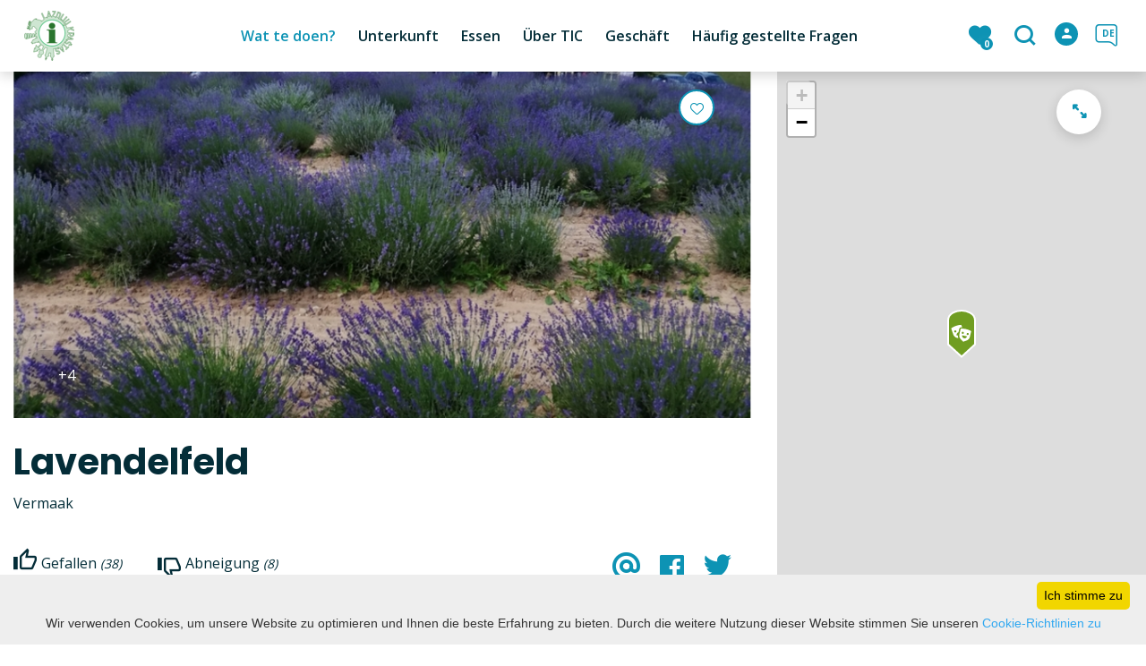

--- FILE ---
content_type: text/html; charset=UTF-8
request_url: https://www.lazdijai-turizmas.lt/de/wie-zu-machen/lavendelfeld/
body_size: 28165
content:
<!DOCTYPE HTML >
<html lang="de">
<head>
    <meta http-equiv="content-type" content="text/html; charset=UTF-8"/>
    <meta name="viewport" content="width=device-width, initial-scale=1.0, user-scalable=0"/>
    <title>Lavendelfeld</title>
    <meta property="og:title" content="Lavendelfeld"/>
            <meta property="og:description" content="Atmen Sie die saubere und frische Luft der Region Lazdijai ein. Für diejenigen, die dies und das Ungewöhnliche sehen und riechen möchten,..."/>
        <meta name="description" content="Atmen Sie die saubere und frische Luft der Region Lazdijai ein. Für diejenigen, die dies und das Ungewöhnliche sehen und riechen möchten,..." />            <meta property="fb:app_id" content=""/>
        <meta property="og:type" content="article"/>
        <meta property="og:description" content="Atmen Sie die saubere und frische Luft der Region Lazdijai ein. Für diejenigen, die dies und das Ungewöhnliche sehen und riechen möchten,..."/>
        <meta property="og:url" content="https://www.lazdijai-turizmas.lt/de/wie-zu-machen/lavendelfeld/"/>
                <meta property="og:image" content="https://www.lazdijai-turizmas.lt/data/tourism_objects/social/IMG_20200704_123752.jpg"/>
        <meta property="og:image:width" content="660"/>
        <meta property="og:image:height" content="440"/>
    
            <link rel="shortcut icon" type="image/png"
              href="https://www.lazdijai-turizmas.lt/data/settings/favicon/zalias-i-standartinis_(1).png"/>
        <link rel="stylesheet" href="https://stackpath.bootstrapcdn.com/bootstrap/4.1.3/css/bootstrap.min.css"
          integrity="sha384-MCw98/SFnGE8fJT3GXwEOngsV7Zt27NXFoaoApmYm81iuXoPkFOJwJ8ERdknLPMO"
          crossorigin="anonymous">
            <link rel="stylesheet"
              href="https://www.lazdijai-turizmas.lt/templates/bebras/lazdijai/css/style.css?v=1768632644">
    
    <meta name="verify-paysera" content="4cb8c62b8fd6bd88dcbb5cb89ef9a5bb">
            <script type="text/javascript">
        (function(i,s,o,g,r,a,m){ i['GoogleAnalyticsObject']=r;i[r]=i[r]||function(){
                (i[r].q=i[r].q||[]).push(arguments) },i[r].l=1*new Date();a=s.createElement(o),
            m=s.getElementsByTagName(o)[0];a.async=1;a.src=g;m.parentNode.insertBefore(a,m)
        })(window,document,'script','//www.google-analytics.com/analytics.js','ga');

        ga('create', 'G-6PE2BKMGLC', 'auto');
        ga('send', 'pageview');
        ga('set', 'anonymizeIp', true);
    </script>

        <script>
        var cookie_text = 'Wir verwenden Cookies, um unsere Website zu optimieren und Ihnen die beste Erfahrung zu bieten. Durch die weitere Nutzung dieser Website stimmen Sie unseren';
        var cookie_link_text = 'Cookie-Richtlinien zu';
        var cookie_link = 'https://www.lazdijai-turizmas.lt/de/cookie-richtlinie/';
        var cookie_close_text = 'Ich stimme zu';
    </script>
    <script type="text/javascript" id="cookieinfo"
            src="https://www.lazdijai-turizmas.lt/templates/js/cookieinfo.js?v=1768632644">
    </script>

    <link rel="canonical" href="https://www.lazdijai-turizmas.lt/de/wie-zu-machen/lavendelfeld/"/>
    <link rel="alternate" href="https://www.lazdijai-turizmas.lt/pramogos-ka-veikti/levandu-laukas/" hreflang="lt-lt"/>
    <link rel="alternate" href="https://www.lazdijai-turizmas.lt/pl/tourism-list_leisure/lawendowe-pole/" hreflang="pl-pl"/>
    <link rel="alternate" href="https://www.lazdijai-turizmas.lt/en/activities-what-to-do/lavender-field/" hreflang="en-gb"/>
    <link rel="alternate" href="https://www.lazdijai-turizmas.lt/ru/sto-delat/lavandovoe-pole/" hreflang="ru-ru"/>
    <link rel="alternate" href="https://www.lazdijai-turizmas.lt/de/wie-zu-machen/lavendelfeld/" hreflang="de-de"/>

    <script type="application/ld+json">
	    {
    "@context": "http://schema.org",
    "@type": "TouristAttraction",
    "name": "Lavendelfeld",
    "image": [
        "https://www.lazdijai-turizmas.lt/data/tourism_objects/large/IMG_20200704_123752.jpg",
        "https://www.lazdijai-turizmas.lt/data/tourism_objects/large/IMG_20200704_132542.jpg",
        "https://www.lazdijai-turizmas.lt/data/tourism_objects/large/IMG_20200704_133002.jpg",
        "https://www.lazdijai-turizmas.lt/data/tourism_objects/large/IMG_20200704_123807.jpg",
        "https://www.lazdijai-turizmas.lt/data/tourism_objects/large/IMG_20200704_123802.jpg"
    ],
    "geo": {
        "@type": "GeoCoordinates",
        "latitude": "54.297662",
        "longitude": "23.532857"
    },
    "telephone": "+370 615 434 89",
    "email": "lora.astro@gmail.com",
    "address": {
        "@type": "PostalAddress",
        "name": "Kurdimaksčių k., Lazdijų sen., Lazdijų r."
    }
}
    </script>

<script type="application/ld+json">{"@context":"http://schema.org","@type":"BreadcrumbList","itemListElement":[{"@type":"ListItem","position":1,"name":"Aktive Freizeit","item":"https://www.lazdijai-turizmas.lt/de/wie-zu-machen/"}]}</script>
    
    <script type="text/javascript" src="https://www.lazdijai-turizmas.lt/templates/bebras/js/jquery-2.1.3.min.js"></script>
<script type="text/javascript" src="https://www.lazdijai-turizmas.lt/templates/bebras/js/jquery.mmenu.all.js" ></script>
<script src="https://www.lazdijai-turizmas.lt/templates/js/jquery/jquery.sumoselect.min.js"></script>
<script type="text/javascript" src="https://www.lazdijai-turizmas.lt/templates/bebras/js/lazysizes.min.js"></script>
<script type="text/javascript" src="https://www.lazdijai-turizmas.lt/templates/bebras/js/bootstrap.min.js"></script>
<script type="text/javascript" src="https://www.lazdijai-turizmas.lt/templates/bebras/js/jquery.sticky-kit.min.js"></script>
<script type="text/javascript" src="https://www.lazdijai-turizmas.lt/templates/bebras/js/swiper/swiper-bundle.min.js" ></script>
<script type="text/javascript" src="https://www.lazdijai-turizmas.lt/templates/bebras/js/jquery.magnific-popup.min.js"></script>
<script type="text/javascript" src="https://www.lazdijai-turizmas.lt/templates/bebras/js/collapse.js"></script>
<script src="https://www.lazdijai-turizmas.lt/templates/js/request.js"></script>
<script type="text/javascript" src="https://www.lazdijai-turizmas.lt/templates/js/loading.js"></script>
<script src="https://www.lazdijai-turizmas.lt/templates/bebras/js/user.js?v=1.1"></script>
<script src="https://www.lazdijai-turizmas.lt/templates/js/jquery/jquery-ui.min.js"></script>
<script type="text/javascript" src="https://www.lazdijai-turizmas.lt/templates/bebras/js/perfect-scrollbar.min.js"></script>


    <script type="text/javascript" src="https://www.lazdijai-turizmas.lt/templates/bebras/js/nouislider.min.js"></script>
        <script type="text/javascript" src="https://www.lazdijai-turizmas.lt/templates/bebras/js/popper.min.js"></script>
    <script type="text/javascript" src="https://cdnjs.cloudflare.com/ajax/libs/ekko-lightbox/5.3.0/ekko-lightbox.min.js"></script>
    <script type="text/javascript" src="https://www.lazdijai-turizmas.lt/templates/bebras/js/jquery.justifiedGallery.min.js"></script>
    <script type="text/javascript" src="https://www.lazdijai-turizmas.lt/templates/bebras/js/jquery.scrollLock.js"></script>
    <script src="https://www.lazdijai-turizmas.lt/templates/js/likedislike.js"></script>
    <script src="https://www.lazdijai-turizmas.lt/templates/js/List/List.js?v=1768632644"></script>
    <script src="https://www.lazdijai-turizmas.lt/templates/js/fullscreen.js"></script>
    <script src="https://www.lazdijai-turizmas.lt/templates/js/multiple_trips.js"></script>
    <script src="https://www.lazdijai-turizmas.lt/templates/fancybox-3.5.7/jquery.fancybox.min.js"></script>
    <script src="https://www.lazdijai-turizmas.lt/templates/swipebox/js/jquery.swipebox.js"></script>


<link href="https://www.lazdijai-turizmas.lt/templates/js/video-js/video-js.min.css" rel="stylesheet">
<script src="https://www.lazdijai-turizmas.lt/templates/js/video-js/video.min.js"></script>

        <link rel="stylesheet" href="https://www.lazdijai-turizmas.lt/templates/css/leaflet.css" crossorigin=""/>
<link rel="stylesheet" href="https://www.lazdijai-turizmas.lt/templates/css/leaflet-custom-style.css?v=1768632644" crossorigin=""/>
<script src="https://www.lazdijai-turizmas.lt/templates/js/leaflet.js" crossorigin=""></script>

<link rel="stylesheet" href="https://www.lazdijai-turizmas.lt/templates/css/MarkerCluster.css" />

<link rel="stylesheet" href="https://www.lazdijai-turizmas.lt/templates/css/MarkerCluster.Default.css" />

<!--[if lte IE 8]><link rel="stylesheet" href="https://leaflet.github.io/Leaflet.markercluster/dist/MarkerCluster.Default.ie.css" /><![endif]-->
<script src="https://www.lazdijai-turizmas.lt/templates/js/leaflet.markercluster-src.js"></script>


<script type="text/javascript">
    base_url = 'https://www.lazdijai-turizmas.lt/';
    window.lid = '4';
    window.base_url = 'https://www.lazdijai-turizmas.lt/';
    window.base_url_lang = 'https://www.lazdijai-turizmas.lt/de/';
    window.base_url_root = 'https://www.lazdijai-turizmas.lt/';
</script>
<script type="text/javascript" src="https://www.lazdijai-turizmas.lt/templates/js/leafletMap.js?v=1768632644"></script>
<link rel="stylesheet" href="https://www.lazdijai-turizmas.lt/templates/css/leafletMap.css?v=1768632644" />



</head>
<body class="initial-load">

<!-- Google tag (gtag.js) -->
<script async src="https://www.googletagmanager.com/gtag/js?id=G-6PE2BKMGLC"></script>
<script>
  window.dataLayer = window.dataLayer || [];
  function gtag(){dataLayer.push(arguments);}
  gtag('js', new Date());

  gtag('config', 'G-6PE2BKMGLC');
</script>


<script>(function(d){var s = d.createElement("script");s.setAttribute("data-account", "i9dCg5OA4M");s.setAttribute("src", "https://cdn.userway.org/widget.js");(d.body || d.head).appendChild(s);})(document)</script><noscript>Please ensure Javascript is enabled for purposes of <a href="https://userway.org">website accessibility</a></noscript>

<style>
.tourism-ads {
    display: none;
}


.main-hp-block .logo-area img {
  display: none;
}

.main-hp-block .search-area.animation .hp-search {
  top: 300px;
}

</style>
<header class="header">
    <div class="container">
        <a class="top-nav-mobile-toggle" href="#mobile-menu"><span class="bebras-icon-Menu"></span><span class="sr-only">Öffentliche Einrichtung "Lazdijai Tourism Information Center"</span></a>
        <div class="logo clearfix">
            <a class="navbar-link" href="https://www.lazdijai-turizmas.lt/de/">
                <img src="https://www.lazdijai-turizmas.lt/data/settings/logo/logo_small2.png"
                     alt="Öffentliche Einrichtung "Lazdijai Tourism Information Center"">
            </a>
        </div>
            <div class="mobile-menu" id="mobile-menu">
        <ul class="left-menu">
                                                                                                <li>
                                                                                    <span class=" ">Wat te doen?</span>
                                                                                <ul>
                    <li>
                                                                                                                        <a href="https://www.lazdijai-turizmas.lt/de/sehenswurdigkeiten/" class="">
                                    Wat te doen?
                                </a>
                                                                                </li>
        
                                <li >

                                    <span class=" ">Orte zum Besuchen</span>
                                    <ul>
                    <li>
                <a href="https://www.lazdijai-turizmas.lt/de/sehenswurdigkeiten/"  class="159 158 ">
                    Orte zum Besuchen
                </a>
            </li>
        
                                <li >

                                    <a href="https://www.lazdijai-turizmas.lt/de/sehenswurdigkeiten/stadte/"                    >
                        Städte
                    </a>
                                
            </li>
                                            <li >

                                    <a href="https://www.lazdijai-turizmas.lt/de/sehenswurdigkeiten/museen/"                    >
                        Museen
                    </a>
                                
            </li>
                                            <li >

                                    <a href="https://www.lazdijai-turizmas.lt/de/sehenswurdigkeiten/hugel-1/"                    >
                        Hügel
                    </a>
                                
            </li>
                                            <li >

                                    <a href="https://www.lazdijai-turizmas.lt/de/sehenswurdigkeiten/aussichtsturme/"                    >
                        Aussichtstürme
                    </a>
                                
            </li>
                                            <li >

                                    <a href="https://www.lazdijai-turizmas.lt/de/sehenswurdigkeiten/schloss/"                    >
                        Herrenhäuser
                    </a>
                                
            </li>
                                            <li >

                                    <a href="https://www.lazdijai-turizmas.lt/de/tourism-list_poi/category_id-27/"                    >
                        Monumente
                    </a>
                                
            </li>
                                            <li >

                                    <a href="https://www.lazdijai-turizmas.lt/de/sehenswurdigkeiten/natuur/"                    >
                        Natürliches Erbe
                    </a>
                                
            </li>
                                            <li >

                                    <a href="https://www.lazdijai-turizmas.lt/de/sehenswurdigkeiten/geschiedenis/"                    >
                        Historisches Erbe
                    </a>
                                
            </li>
                                            <li >

                                    <a href="https://www.lazdijai-turizmas.lt/de/sehenswurdigkeiten/kirche/"                    >
                        Sakrales Erbe
                    </a>
                                
            </li>
                                            <li >

                                    <a href="https://www.lazdijai-turizmas.lt/de/sehenswurdigkeiten/der-kampf-um-die-freiheit/"                    >
                        Fortsetzung der Freiheitskämpfe
                    </a>
                                
            </li>
                                            <li >

                                    <a href="https://www.lazdijai-turizmas.lt/de/sehenswurdigkeiten/judisches-erbe/"                    >
                        Jüdisches Erbe
                    </a>
                                
            </li>
                        </ul>

            </li>
                                            <li >

                                    <span class=" ">Routen</span>
                                    <ul>
                    <li>
                <a href="https://www.lazdijai-turizmas.lt/de/routen/"  class="159 226 ">
                    Routen
                </a>
            </li>
        
                                <li >

                                    <a href="https://www.lazdijai-turizmas.lt/de/routen/?filterForm[property][151][70]=70"                    >
                        Mit dem Fahrrad
                    </a>
                                
            </li>
                                            <li >

                                    <a href="https://www.lazdijai-turizmas.lt/de/routen/?filterForm[property][151][71]=71"                    >
                        Auto
                    </a>
                                
            </li>
                                            <li >

                                    <a href="https://www.lazdijai-turizmas.lt/de/routen/?filterForm[property][151][72]=72"                    >
                        Baidare
                    </a>
                                
            </li>
                                            <li >

                                    <a href="https://www.lazdijai-turizmas.lt/de/routen/?filterForm[property][151][73]=73"                    >
                        Zu Fuß
                    </a>
                                
            </li>
                                            <li >

                                    <a href="https://www.lazdijai-turizmas.lt/de/routen/?filterForm[property][151][153]=153"                    >
                        Für Menschen mit Behinderung
                    </a>
                                
            </li>
                        </ul>

            </li>
                                            <li >

                                    <a href="https://www.lazdijai-turizmas.lt/de/veranstaltungen/"                    >
                        Evenementen
                    </a>
                                
            </li>
                                            <li >

                                    <a href="https://www.lazdijai-turizmas.lt/de/bildung/"                    >
                        Bildung
                    </a>
                                
            </li>
                                            <li >

                                    <span class="selected ">Aktive Freizeit</span>
                                    <ul>
                    <li>
                <a href="https://www.lazdijai-turizmas.lt/de/wie-zu-machen/"  class="159 159 selected">
                    Aktive Freizeit
                </a>
            </li>
        
                                <li >

                                    <a href="https://www.lazdijai-turizmas.lt/de/wie-zu-machen/vermaak/"                    >
                        Unterhaltung
                    </a>
                                
            </li>
                                            <li >

                                    <a href="https://www.lazdijai-turizmas.lt/de/wie-zu-machen/reiten/"                    >
                        Reiten
                    </a>
                                
            </li>
                                            <li >

                                    <a href="https://www.lazdijai-turizmas.lt/de/lazdiju-offentliche-strande/"                    >
                        Öffentliche Strände
                    </a>
                                
            </li>
                                            <li >

                                    <a href="https://www.lazdijai-turizmas.lt/de/wie-zu-machen/ausfluge-im-charterprogramm/"                    >
                        Individuelle Programme – Ausflüge
                    </a>
                                
            </li>
                                            <li >

                                    <a href="https://www.lazdijai-turizmas.lt/de/wie-zu-machen/strassenkunst/"                    >
                        Straßenkunst
                    </a>
                                
            </li>
                        </ul>

            </li>
                                            <li >

                                    <span class=" ">Dienstleistungen</span>
                                    <ul>
                    <li>
                <a href="https://www.lazdijai-turizmas.lt/de/dienstleistungen-1/"  class="159 256 ">
                    Dienstleistungen
                </a>
            </li>
        
                                <li >

                                    <a href="https://www.lazdijai-turizmas.lt/de/anleitungen/"                    >
                        Anleitungen
                    </a>
                                
            </li>
                                            <li >

                                    <a href="https://www.lazdijai-turizmas.lt/de/bootsfahrten/"                    >
                        Bootsfahrten
                    </a>
                                
            </li>
                                            <li >

                                    <a href="https://www.lazdijai-turizmas.lt/de/transportdienste/"                    >
                        Transportdienste
                    </a>
                                
            </li>
                                            <li >

                                    <a href="https://www.lazdijai-turizmas.lt/de/spiele-fur-draussen-zu-vermieten/"                    >
                        Spiele für draußen zu vermieten
                    </a>
                                
            </li>
                                            <li >

                                    <a href="https://www.lazdijai-turizmas.lt/de/flug-mit-heissluftballon/"                    >
                        Flug mit Heißluftballon
                    </a>
                                
            </li>
                                            <li >

                                    <a href="https://www.lazdijai-turizmas.lt/de/wagenvermietung/"                    >
                        Wagenvermietung
                    </a>
                                
            </li>
                                            <li >

                                    <a href="https://www.lazdijai-turizmas.lt/de/saunavermietung/"                    >
                        Sauna zu vermieten
                    </a>
                                
            </li>
                                            <li >

                                    <a href="https://www.lazdijai-turizmas.lt/de/vermietung-von-mobilen-whirlpools/"                    >
                        Vermietung von mobilen Whirlpools
                    </a>
                                
            </li>
                                            <li >

                                    <a href="https://www.lazdijai-turizmas.lt/de/saalmiete/"                    >
                        Saalmiete
                    </a>
                                
            </li>
                                            <li >

                                    <a href="https://www.lazdijai-turizmas.lt/de/fotodienstleistungen/"                    >
                        Fotodienstleistungen
                    </a>
                                
            </li>
                                            <li >

                                    <a href="https://www.lazdijai-turizmas.lt/de/jagen-und-fischen/"                    >
                        Jagen und Fischen
                    </a>
                                
            </li>
                        </ul>

            </li>
                                            <li >

                                    <span class=" ">Leihausrüstung</span>
                                    <ul>
                    <li>
                <a href="https://www.lazdijai-turizmas.lt/de/editable-separated/id-103/"  class="159 212 ">
                    Leihausrüstung
                </a>
            </li>
        
                                <li >

                                    <a href="https://www.lazdijai-turizmas.lt/de/wie-zu-machen/kajakverleih/"                    >
                        Kanuverleih
                    </a>
                                
            </li>
                                            <li >

                                    <a href="https://www.lazdijai-turizmas.lt/de/tourism-list_leisure/category_id-128/"                    >
                        Paddleboard-Verleih
                    </a>
                                
            </li>
                        </ul>

            </li>
                        </ul>
                    </li>
                                                                                    <li>
                                                                                    <span class=" ">Unterkunft</span>
                                                                                <ul>
                    <li>
                                    <a href="https://www.lazdijai-turizmas.lt/de/ubernachten/"  class="">
                        Unterkunft
                    </a>
                            </li>
        
                                <li >

                                    <a href="https://www.lazdijai-turizmas.lt/de/ubernachten/?filterForm[category][120]=120"                    >
                        Übernachtung mit Frühstück
                    </a>
                                
            </li>
                                            <li >

                                    <a href="https://www.lazdijai-turizmas.lt/de/ubernachten/?filterForm[category][131]=131"                    >
                        Gutswohnungen
                    </a>
                                
            </li>
                                            <li >

                                    <a href="https://www.lazdijai-turizmas.lt/de/ubernachten/?filterForm[category][4]=4"                    >
                        Gehöfte für den ländlichen Tourismus
                    </a>
                                
            </li>
                                            <li >

                                    <a href="https://www.lazdijai-turizmas.lt/de/ubernachten/?filterForm[category][12]=12"                    >
                        Hotels
                    </a>
                                
            </li>
                                            <li >

                                    <a href="https://www.lazdijai-turizmas.lt/de/ubernachten/?filterForm[category][13]=13"                    >
                        Kamperen
                    </a>
                                
            </li>
                                            <li >

                                    <a href="https://www.lazdijai-turizmas.lt/de/ubernachten/?filterForm[category][18]=18"                    >
                        Campingplätze
                    </a>
                                
            </li>
                        </ul>
                    </li>
                                                                                    <li>
                                                                                    <span class=" ">Essen</span>
                                                                                <ul>
                    <li>
                                    <a href="https://www.lazdijai-turizmas.lt/de/essen/"  class="">
                        Essen
                    </a>
                            </li>
        
                                <li >

                                    <a href="https://www.lazdijai-turizmas.lt/de/essen/?filterForm[category][122]=122"                    >
                        Verkostungen
                    </a>
                                
            </li>
                                            <li >

                                    <a href="https://www.lazdijai-turizmas.lt/de/essen/?filterForm[category][125]=125"                    >
                        Hergestellt in der Region Lazdijai
                    </a>
                                
            </li>
                                            <li >

                                    <a href="https://www.lazdijai-turizmas.lt/de/essen/?filterForm[category][32]=32"                    >
                        Restaurant
                    </a>
                                
            </li>
                                            <li >

                                    <a href="https://www.lazdijai-turizmas.lt/de/essen/?filterForm[category][33]=33"                    >
                        Cafe
                    </a>
                                
            </li>
                                            <li >

                                    <a href="https://www.lazdijai-turizmas.lt/de/essen/?filterForm[category][35]=35"                    >
                        Pizzeria
                    </a>
                                
            </li>
                                            <li >

                                    <a href="https://www.lazdijai-turizmas.lt/de/essen/?filterForm[category][61]=61"                    >
                        Fastfood
                    </a>
                                
            </li>
                                            <li >

                                    <a href="https://www.lazdijai-turizmas.lt/de/essen/?filterForm[category][71]=71"                    >
                        Bäckerei
                    </a>
                                
            </li>
                        </ul>
                    </li>
                                                                                    <li>
                                                                                    <span class=" ">Über TIC</span>
                                                                                <ul>
                    <li>
                                                                                                                        <a href="https://www.lazdijai-turizmas.lt/de/nachrichten/" class="">
                                    Über TIC
                                </a>
                                                                                </li>
        
                                <li >

                                    <a href="https://www.lazdijai-turizmas.lt/de/nachrichten/"                    >
                        Nachrichten
                    </a>
                                
            </li>
                                            <li >

                                    <span class=" ">Tourismusinformationen</span>
                                    <ul>
                    <li>
                <a href="https://www.lazdijai-turizmas.lt/de/editable-separated/id-128/"  class="159 242 ">
                    Tourismusinformationen
                </a>
            </li>
        
                                <li >

                                    <a href="https://www.lazdijai-turizmas.lt/de/thematische-karten-von-lazdija-tic/"                    >
                        Thematische Karten von Lazdija TIC
                    </a>
                                
            </li>
                                            <li >

                                    <a href="https://www.lazdijai-turizmas.lt/de/lazdijai-tic-veroffentlichungen/"                    >
                        Lazdijai TIC-Veröffentlichungen
                    </a>
                                
            </li>
                                            <li >

                                    <span class=" ">Informationen für Unterkunftsanbieter</span>
                                    <ul>
                    <li>
                <a href="https://www.lazdijai-turizmas.lt/de/informationen-fur-unterkunftsanbieter/"  class="159 301 ">
                    Informationen für Unterkunftsanbieter
                </a>
            </li>
        
                                <li >

                                    <a href="https://www.lazdijai-turizmas.lt/de/registrierung-fur-beherbergungsbetriebe/"                    >
                        Registrierung für Beherbergungsbetriebe
                    </a>
                                
            </li>
                                            <li >

                                    <a href="https://www.lazdijai-turizmas.lt/de/e-tourist/"                    >
                        E. Tourist
                    </a>
                                
            </li>
                                            <li >

                                    <a href="https://www.lazdijai-turizmas.lt/de/abfallwirtschaft/"                    >
                        Abfallwirtschaft
                    </a>
                                
            </li>
                        </ul>

            </li>
                                            <li >

                                    <a href="https://www.lazdijai-turizmas.lt/de/litauischer-tourismusverband-fur-den-landlichen-raum/"                    >
                        Litauischer Tourismusverband für den ländlichen Raum
                    </a>
                                
            </li>
                                            <li >

                                    <span class=" ">Tourismusstatistik</span>
                                    <ul>
                    <li>
                <a href="https://www.lazdijai-turizmas.lt/de/tourismusstatistik/"  class="159 300 ">
                    Tourismusstatistik
                </a>
            </li>
        
                                <li >

                                    <a href="https://www.lazdijai-turizmas.lt/de/editable-separated/id-423/"                    >
                        Touristenströme im Jahr 2024
                    </a>
                                
            </li>
                                            <li >

                                    <a href="https://www.lazdijai-turizmas.lt/de/touristenstrome-im-jahr-2023/"                    >
                        Touristenströme im Jahr 2023
                    </a>
                                
            </li>
                                            <li >

                                    <a href="https://www.lazdijai-turizmas.lt/de/touristenstrome-im-jahr-2022/"                    >
                        Touristenströme im Jahr 2022
                    </a>
                                
            </li>
                                            <li >

                                    <a href="https://www.lazdijai-turizmas.lt/de/touristenstrome-im-jahr-2021/"                    >
                        Touristenströme im Jahr 2021
                    </a>
                                
            </li>
                                            <li >

                                    <a href="https://www.lazdijai-turizmas.lt/de/touristenstrome-im-jahr-2020/"                    >
                        Touristenströme im Jahr 2020
                    </a>
                                
            </li>
                                            <li >

                                    <a href="https://www.lazdijai-turizmas.lt/de/touristenstrome-im-jahr-2019/"                    >
                        Touristenströme im Jahr 2019
                    </a>
                                
            </li>
                                            <li >

                                    <a href="https://www.lazdijai-turizmas.lt/de/touristenstrome-im-jahr-2018/"                    >
                        Touristenströme im Jahr 2018
                    </a>
                                
            </li>
                                            <li >

                                    <a href="https://www.lazdijai-turizmas.lt/de/tourismus-flie-t-2017/"                    >
                        Touristenströme im Jahr 2017
                    </a>
                                
            </li>
                        </ul>

            </li>
                                            <li >

                                    <a href="https://www.lazdijai-turizmas.lt/de/nutzliche-links/"                    >
                        Nützliche Links für Stadtgäste
                    </a>
                                
            </li>
                        </ul>

            </li>
                                            <li >

                                    <span class=" ">Struktur und Kontaktinformationen</span>
                                    <ul>
                    <li>
                <a href="https://www.lazdijai-turizmas.lt/de/editable-separated/id-94/"  class="159 203 ">
                    Struktur und Kontaktinformationen
                </a>
            </li>
        
                                <li >

                                    <a href="https://www.lazdijai-turizmas.lt/de/editable-separated/id-75/"                    >
                        Über uns
                    </a>
                                
            </li>
                                            <li >

                                    <a href="https://www.lazdijai-turizmas.lt/de/editable-separated/id-76/"                    >
                        Kontakte
                    </a>
                                
            </li>
                                            <li >

                                    <a href="https://www.lazdijai-turizmas.lt/de/interne-struktur-der-institution/"                    >
                        Interne Struktur der Institution
                    </a>
                                
            </li>
                                            <li >

                                    <a href="https://www.lazdijai-turizmas.lt/de/angaben-zur-einrichtung/"                    >
                        Angaben zur Einrichtung
                    </a>
                                
            </li>
                        </ul>

            </li>
                                            <li >

                                    <span class=" ">Administrative Informationen</span>
                                    <ul>
                    <li>
                <a href="https://www.lazdijai-turizmas.lt/de/aktivitaten/"  class="159 288 ">
                    Administrative Informationen
                </a>
            </li>
        
                                <li >

                                    <span class=" ">Planungsunterlagen</span>
                                    <ul>
                    <li>
                <a href="https://www.lazdijai-turizmas.lt/de/planungsunterlagen/"  class="159 350 ">
                    Planungsunterlagen
                </a>
            </li>
        
                                <li >

                                    <a href="https://www.lazdijai-turizmas.lt/de/geschaftsplane/"                    >
                        Geschäftspläne
                    </a>
                                
            </li>
                                            <li >

                                    <a href="https://www.lazdijai-turizmas.lt/de/aktivitatsberichte/"                    >
                        Aktivitätsberichte
                    </a>
                                
            </li>
                                            <li >

                                    <a href="https://www.lazdijai-turizmas.lt/de/betriebsstrategie/"                    >
                        Betriebsstrategie
                    </a>
                                
            </li>
                        </ul>

            </li>
                                            <li >

                                    <a href="https://www.lazdijai-turizmas.lt/de/beschaffung/"                    >
                        Beschaffung
                    </a>
                                
            </li>
                                            <li >

                                    <a href="https://www.lazdijai-turizmas.lt/de/gesellschaftsvertrag/"                    >
                        Gesellschaftsvertrag
                    </a>
                                
            </li>
                                            <li >

                                    <a href="https://www.lazdijai-turizmas.lt/de/lohn/"                    >
                        Lohn
                    </a>
                                
            </li>
                                            <li >

                                    <a href="https://www.lazdijai-turizmas.lt/de/regeln-fur-die-finanzkontrolle/"                    >
                        Regeln für die Finanzkontrolle
                    </a>
                                
            </li>
                                            <li >

                                    <a href="https://www.lazdijai-turizmas.lt/de/wettbewerbe-um-freie-stellen/"                    >
                        Wettbewerbe um freie Stellen
                    </a>
                                
            </li>
                                            <li >

                                    <a href="https://www.lazdijai-turizmas.lt/de/satze-von-abschlussen/"                    >
                        Sätze von Abschlüssen
                    </a>
                                
            </li>
                                            <li >

                                    <span class=" ">Korruptionsprävention</span>
                                    <ul>
                    <li>
                <a href="https://www.lazdijai-turizmas.lt/de/korruptionspravention/"  class="159 351 ">
                    Korruptionsprävention
                </a>
            </li>
        
                                <li >

                                    <a href="https://www.lazdijai-turizmas.lt/de/programm-zur-korruptionspravention/"                    >
                        Programm zur Korruptionsprävention
                    </a>
                                
            </li>
                                            <li >

                                    <a href="https://www.lazdijai-turizmas.lt/de/hinweisgeberschutz/"                    >
                        Hinweisgeberschutz
                    </a>
                                
            </li>
                        </ul>

            </li>
                                            <li >

                                    <a href="https://www.lazdijai-turizmas.lt/de/schutz-personenbezogener-daten/"                    >
                        Schutz personenbezogener Daten
                    </a>
                                
            </li>
                                                                <li >

                                    <a href="https://www.lazdijai-turizmas.lt/de/firmenwagen/"                    >
                        Dienstliche Personenkraftwagen
                    </a>
                                
            </li>
                                            <li >

                                    <a href="https://www.lazdijai-turizmas.lt/de/offentliche-konsultation/"                    >
                        Öffentliche Konsultation
                    </a>
                                
            </li>
                                            <li >

                                    <a href="https://www.lazdijai-turizmas.lt/de/offene-daten/"                    >
                        Offene Daten
                    </a>
                                
            </li>
                                            <li >

                                    <a href="https://www.lazdijai-turizmas.lt/de/mittel-fur-die-bekanntmachung-von-aktivitaten/"                    >
                        Mittel für die Bekanntmachung von Aktivitäten
                    </a>
                                
            </li>
                                            <li >

                                    <a href="https://www.lazdijai-turizmas.lt/de/rechtliche-informationen/"                    >
                        Rechtliche Informationen
                    </a>
                                
            </li>
                        </ul>

            </li>
                                            <li >

                                    <span class=" ">Dienstleistungen</span>
                                    <ul>
                    <li>
                <a href="https://www.lazdijai-turizmas.lt/de/dienstleistungen-3/"  class="159 289 ">
                    Dienstleistungen
                </a>
            </li>
        
                                <li >

                                    <a href="https://www.lazdijai-turizmas.lt/de/konferenzsaal/"                    >
                        Konferenzsaal
                    </a>
                                
            </li>
                                            <li >

                                    <a href="https://www.lazdijai-turizmas.lt/de/sonstige-dienstleistungen/"                    >
                        Sonstige Dienstleistungen
                    </a>
                                
            </li>
                        </ul>

            </li>
                                            <li >

                                    <span class=" ">Projekte</span>
                                    <ul>
                    <li>
                <a href="https://www.lazdijai-turizmas.lt/de/projekte/"  class="159 285 ">
                    Projekte
                </a>
            </li>
        
                                <li >

                                    <a href="https://www.lazdijai-turizmas.lt/de/projekt-metyla/"                    >
                        Projekt MeTyla
                    </a>
                                
            </li>
                                            <li >

                                    <a href="https://www.lazdijai-turizmas.lt/de/bereitstellung-soziokultureller-dienstleistungen-in-der-stadt-lazdijai-2/"                    >
                        Bereitstellung soziokultureller Dienstleistungen in der Stadt Lazdijai
                    </a>
                                
            </li>
                                            <li >

                                    <a href="https://www.lazdijai-turizmas.lt/de/camino-litauischer-kulturweg-ihr-weg/"                    >
                        Camino Litauischer Kulturweg – Ihr Weg
                    </a>
                                
            </li>
                                            <li >

                                    <a href="https://www.lazdijai-turizmas.lt/de/geschaftserfolg-kontinuierliche-berufliche-weiterentwicklung-1/"                    >
                        Geschäftserfolg - kontinuierliche berufliche Weiterentwicklung
                    </a>
                                
            </li>
                                            <li >

                                    <a href="https://www.lazdijai-turizmas.lt/de/reisen-sie-aktiv-durch-die-region-lazdijai/"                    >
                        Reisen Sie aktiv durch die Region Lazdijai
                    </a>
                                
            </li>
                                            <li >

                                    <a href="https://www.lazdijai-turizmas.lt/de/nein-08-6-1-esfa-t-927/"                    >
                        Projekt für soziokulturelle Dienstleistungen
                    </a>
                                
            </li>
                                            <li >

                                    <a href="https://www.lazdijai-turizmas.lt/de/website-projekt/"                    >
                        Website-Projekt
                    </a>
                                
            </li>
                        </ul>

            </li>
                        </ul>
                    </li>
                                                                                    <li>
                                                                                    <a href="https://www.lazdijai-turizmas.lt/de/katalog/"  class="" >
                                    Geschäft
                                </a>
                                                                                                </li>
                                                                                    <li>
                                                                                    <a href="https://www.lazdijai-turizmas.lt/de/haufig-gestellte-fragen/"  class="" >
                                    Häufig gestellte Fragen
                                </a>
                                                                                                </li>
                                    </ul>
        <div class='mobile-language-switch' id="appendable-language-switch">
            <ul>
                                                        <li><a class='' href='https://www.lazdijai-turizmas.lt/pramogos-ka-veikti/levandu-laukas/'>
                            <div class='language-img'><img src='https://www.lazdijai-turizmas.lt/templates/bebras/img/blank.gif'
                                                           class='flag flag-lt' alt="flag-icon Litauisch"></div>
                            Litauisch</a></li>
                                                        <li><a class='' href='https://www.lazdijai-turizmas.lt/pl/tourism-list_leisure/lawendowe-pole/'>
                            <div class='language-img'><img src='https://www.lazdijai-turizmas.lt/templates/bebras/img/blank.gif'
                                                           class='flag flag-pl' alt="flag-icon Polnische"></div>
                            Polnische</a></li>
                                                        <li><a class='' href='https://www.lazdijai-turizmas.lt/en/activities-what-to-do/lavender-field/'>
                            <div class='language-img'><img src='https://www.lazdijai-turizmas.lt/templates/bebras/img/blank.gif'
                                                           class='flag flag-en' alt="flag-icon Englisch"></div>
                            Englisch</a></li>
                                                        <li><a class='' href='https://www.lazdijai-turizmas.lt/ru/sto-delat/lavandovoe-pole/'>
                            <div class='language-img'><img src='https://www.lazdijai-turizmas.lt/templates/bebras/img/blank.gif'
                                                           class='flag flag-ru' alt="flag-icon Russisch"></div>
                            Russisch</a></li>
                                                        <li><a class='selected' href='https://www.lazdijai-turizmas.lt/de/wie-zu-machen/lavendelfeld/'>
                            <div class='language-img'><img src='https://www.lazdijai-turizmas.lt/templates/bebras/img/blank.gif'
                                                           class='flag flag-de' alt="flag-icon Deutsch"></div>
                            Deutsch</a></li>
                            </ul>
        </div>
        <div class='mobile-account-block' id="menu-account-block">
    <ul class='mm-listview'>
        <li class='account-name'>
            <a class='selected'>
                <span>
                                            <span class="bebras-icon-avatar"></span>
                                    </span>
                 
            </a>
        </li>
                            <li>
                <a href="https://www.lazdijai-turizmas.lt/de/meine-reisen/"><span></span>Meine Reisen</a>
            </li>
                    <li>
                <a href="index.php?module=cart&action=new_cart"><span></span>Einkaufswagen</a>
            </li>
                    <li>
                <a href="https://www.lazdijai-turizmas.lt/de/auftrage/"><span></span>Bestellungen</a>
            </li>
                    <li>
                <a href="https://www.lazdijai-turizmas.lt/de/"><span></span>Profil bearbeiten</a>
            </li>
                <li>
            <a href="javascript:;" onclick ="return logout();"><span></span>Abmelden</a>
        </li>
    </ul>
</div>
        <div class="close-mm"><span class="bebras-icon-close"></span></div>
    </div>
    <div class="menu-con">
        <nav id="my-menu" class="main-menu clearfix" >
            <ul class="left-menu">
                                                                                                                        <li tabindex="0" class="selected                                                             sub-menu-parent                                                         "
                        >
                                                                                                                                                                                    <a tabindex="-1" href="https://www.lazdijai-turizmas.lt/de/sehenswurdigkeiten/">
                                                Wat te doen?
                                            </a>
                                                                                                                                        <div class="sub-menu-col-7 scroll">
        <div class="sub-menu-list">
                                                <div class="nav-column">
                        <a class="" href="https://www.lazdijai-turizmas.lt/de/sehenswurdigkeiten/" target="">                                                    <div class="sub-menu-img">
                                <img data-sizes="auto" class="image lazyload"
                                    src="[data-uri]"
                                    data-src="https://www.lazdijai-turizmas.lt/templates/images/no_photo/660x440.jpg"
                                    data-srcset="
                                                                            https://www.lazdijai-turizmas.lt/data/editable/submenu/dji_0661.jpg 205w,
                                                                                                                https://www.lazdijai-turizmas.lt/data/editable/mobile/dji_0661.jpg  800w
                                    "
                                     alt="Orte zum Besuchen"
                                >
                            </div>
                                                <div class="sub-menu-title">
                                Orte zum Besuchen
                        </div>
                        </a>                                                    <ul>
                                                                    <li class=""><a href="https://www.lazdijai-turizmas.lt/de/sehenswurdigkeiten/stadte/">Städte</a></li>
                                                                    <li class=""><a href="https://www.lazdijai-turizmas.lt/de/sehenswurdigkeiten/museen/">Museen</a></li>
                                                                    <li class=""><a href="https://www.lazdijai-turizmas.lt/de/sehenswurdigkeiten/hugel-1/">Hügel</a></li>
                                                                    <li class=""><a href="https://www.lazdijai-turizmas.lt/de/sehenswurdigkeiten/aussichtsturme/">Aussichtstürme</a></li>
                                                                    <li class=""><a href="https://www.lazdijai-turizmas.lt/de/sehenswurdigkeiten/schloss/">Herrenhäuser</a></li>
                                                                    <li class=""><a href="https://www.lazdijai-turizmas.lt/de/tourism-list_poi/category_id-27/">Monumente</a></li>
                                                                    <li class=""><a href="https://www.lazdijai-turizmas.lt/de/sehenswurdigkeiten/natuur/">Natürliches Erbe</a></li>
                                                                    <li class=""><a href="https://www.lazdijai-turizmas.lt/de/sehenswurdigkeiten/geschiedenis/">Historisches Erbe</a></li>
                                                                    <li class=""><a href="https://www.lazdijai-turizmas.lt/de/sehenswurdigkeiten/kirche/">Sakrales Erbe</a></li>
                                                                    <li class=""><a href="https://www.lazdijai-turizmas.lt/de/sehenswurdigkeiten/der-kampf-um-die-freiheit/">Fortsetzung der Freiheitskämpfe</a></li>
                                                                    <li class=""><a href="https://www.lazdijai-turizmas.lt/de/sehenswurdigkeiten/judisches-erbe/">Jüdisches Erbe</a></li>
                                                            </ul>
                                            </div>
                                                                <div class="nav-column">
                        <a class="" href="https://www.lazdijai-turizmas.lt/de/routen/" target="">                                                    <div class="sub-menu-img">
                                <img data-sizes="auto" class="image lazyload"
                                    src="[data-uri]"
                                    data-src="https://www.lazdijai-turizmas.lt/templates/images/no_photo/660x440.jpg"
                                    data-srcset="
                                                                            https://www.lazdijai-turizmas.lt/data/editable/submenu/image_1.jpg 205w,
                                                                        "
                                     alt="Routen"
                                >
                            </div>
                                                <div class="sub-menu-title">
                                Routen
                        </div>
                        </a>                                                    <ul>
                                                                    <li class=""><a href="https://www.lazdijai-turizmas.lt/de/routen/?filterForm[property][151][70]=70">Mit dem Fahrrad</a></li>
                                                                    <li class=""><a href="https://www.lazdijai-turizmas.lt/de/routen/?filterForm[property][151][71]=71">Auto</a></li>
                                                                    <li class=""><a href="https://www.lazdijai-turizmas.lt/de/routen/?filterForm[property][151][72]=72">Baidare</a></li>
                                                                    <li class=""><a href="https://www.lazdijai-turizmas.lt/de/routen/?filterForm[property][151][73]=73">Zu Fuß</a></li>
                                                                    <li class=""><a href="https://www.lazdijai-turizmas.lt/de/routen/?filterForm[property][151][153]=153">Für Menschen mit Behinderung</a></li>
                                                            </ul>
                                            </div>
                                                                <div class="nav-column">
                        <a class="" href="https://www.lazdijai-turizmas.lt/de/veranstaltungen/" target="">                                                    <div class="sub-menu-img">
                                <img data-sizes="auto" class="image lazyload"
                                    src="[data-uri]"
                                    data-src="https://www.lazdijai-turizmas.lt/templates/images/no_photo/660x440.jpg"
                                    data-srcset="
                                                                            https://www.lazdijai-turizmas.lt/data/editable/submenu/anthony_delanoix_hzgs56ze49s_unsplash.jpg 205w,
                                                                                                                https://www.lazdijai-turizmas.lt/data/editable/mobile/anthony_delanoix_hzgs56ze49s_unsplash.jpg  800w
                                    "
                                     alt="Evenementen"
                                >
                            </div>
                                                <div class="sub-menu-title">
                                Evenementen
                        </div>
                        </a>                                            </div>
                                                                <div class="nav-column">
                        <a class="" href="https://www.lazdijai-turizmas.lt/de/bildung/" target="">                                                    <div class="sub-menu-img">
                                <img data-sizes="auto" class="image lazyload"
                                    src="[data-uri]"
                                    data-src="https://www.lazdijai-turizmas.lt/templates/images/no_photo/660x440.jpg"
                                    data-srcset="
                                                                            https://www.lazdijai-turizmas.lt/data/editable/submenu/alex_jones_tq4yjca2bsc_unsplash.jpg 205w,
                                                                                                                https://www.lazdijai-turizmas.lt/data/editable/mobile/alex_jones_tq4yjca2bsc_unsplash.jpg  800w
                                    "
                                     alt="Bildung"
                                >
                            </div>
                                                <div class="sub-menu-title">
                                Bildung
                        </div>
                        </a>                                            </div>
                                                                <div class="nav-column">
                        <a class="selected" href="https://www.lazdijai-turizmas.lt/de/wie-zu-machen/" target="">                                                    <div class="sub-menu-img">
                                <img data-sizes="auto" class="image lazyload"
                                    src="[data-uri]"
                                    data-src="https://www.lazdijai-turizmas.lt/templates/images/no_photo/660x440.jpg"
                                    data-srcset="
                                                                            https://www.lazdijai-turizmas.lt/data/editable/submenu/niu__14_.jpg 205w,
                                                                                                                https://www.lazdijai-turizmas.lt/data/editable/mobile/niu__14_.jpg  800w
                                    "
                                     alt="Aktive Freizeit"
                                >
                            </div>
                                                <div class="sub-menu-title">
                                Aktive Freizeit
                        </div>
                        </a>                                                    <ul>
                                                                    <li class=""><a href="https://www.lazdijai-turizmas.lt/de/wie-zu-machen/vermaak/">Unterhaltung</a></li>
                                                                    <li class=""><a href="https://www.lazdijai-turizmas.lt/de/wie-zu-machen/reiten/">Reiten</a></li>
                                                                    <li class=""><a href="https://www.lazdijai-turizmas.lt/de/lazdiju-offentliche-strande/">Öffentliche Strände</a></li>
                                                                    <li class=""><a href="https://www.lazdijai-turizmas.lt/de/wie-zu-machen/ausfluge-im-charterprogramm/">Individuelle Programme – Ausflüge</a></li>
                                                                    <li class=""><a href="https://www.lazdijai-turizmas.lt/de/wie-zu-machen/strassenkunst/">Straßenkunst</a></li>
                                                            </ul>
                                            </div>
                                                                <div class="nav-column">
                        <a class="" href="https://www.lazdijai-turizmas.lt/de/dienstleistungen-1/" target="">                                                    <div class="sub-menu-img">
                                <img data-sizes="auto" class="image lazyload"
                                    src="[data-uri]"
                                    data-src="https://www.lazdijai-turizmas.lt/templates/images/no_photo/660x440.jpg"
                                    data-srcset="
                                                                            https://www.lazdijai-turizmas.lt/data/editable/submenu/taxi_1_1_.jpg 205w,
                                                                                                                https://www.lazdijai-turizmas.lt/data/editable/mobile/taxi_1_1_.jpg  800w
                                    "
                                     alt="Dienstleistungen"
                                >
                            </div>
                                                <div class="sub-menu-title">
                                Dienstleistungen
                        </div>
                        </a>                                                    <ul>
                                                                    <li class=""><a href="https://www.lazdijai-turizmas.lt/de/anleitungen/">Anleitungen</a></li>
                                                                    <li class=""><a href="https://www.lazdijai-turizmas.lt/de/bootsfahrten/">Bootsfahrten</a></li>
                                                                    <li class=""><a href="https://www.lazdijai-turizmas.lt/de/transportdienste/">Transportdienste</a></li>
                                                                    <li class=""><a href="https://www.lazdijai-turizmas.lt/de/spiele-fur-draussen-zu-vermieten/">Spiele für draußen zu vermieten</a></li>
                                                                    <li class=""><a href="https://www.lazdijai-turizmas.lt/de/flug-mit-heissluftballon/">Flug mit Heißluftballon</a></li>
                                                                    <li class=""><a href="https://www.lazdijai-turizmas.lt/de/wagenvermietung/">Wagenvermietung</a></li>
                                                                    <li class=""><a href="https://www.lazdijai-turizmas.lt/de/saunavermietung/">Sauna zu vermieten</a></li>
                                                                    <li class=""><a href="https://www.lazdijai-turizmas.lt/de/vermietung-von-mobilen-whirlpools/">Vermietung von mobilen Whirlpools</a></li>
                                                                    <li class=""><a href="https://www.lazdijai-turizmas.lt/de/saalmiete/">Saalmiete</a></li>
                                                                    <li class=""><a href="https://www.lazdijai-turizmas.lt/de/fotodienstleistungen/">Fotodienstleistungen</a></li>
                                                                    <li class=""><a href="https://www.lazdijai-turizmas.lt/de/jagen-und-fischen/">Jagen und Fischen</a></li>
                                                            </ul>
                                            </div>
                                                                <div class="nav-column">
                        <a class="" href="https://www.lazdijai-turizmas.lt/de/editable-separated/id-103/" target="">                                                    <div class="sub-menu-img">
                                <img data-sizes="auto" class="image lazyload"
                                    src="[data-uri]"
                                    data-src="https://www.lazdijai-turizmas.lt/templates/images/no_photo/660x440.jpg"
                                    data-srcset="
                                                                            https://www.lazdijai-turizmas.lt/data/editable/submenu/bruno_nw4cadfn77m_unsplash.jpg 205w,
                                                                                                                https://www.lazdijai-turizmas.lt/data/editable/mobile/bruno_nw4cadfn77m_unsplash.jpg  800w
                                    "
                                     alt="Leihausrüstung"
                                >
                            </div>
                                                <div class="sub-menu-title">
                                Leihausrüstung
                        </div>
                        </a>                                                    <ul>
                                                                    <li class=""><a href="https://www.lazdijai-turizmas.lt/de/wie-zu-machen/kajakverleih/">Kanuverleih</a></li>
                                                                    <li class=""><a href="https://www.lazdijai-turizmas.lt/de/tourism-list_leisure/category_id-128/">Paddleboard-Verleih</a></li>
                                                            </ul>
                                            </div>
                                    </div>
    </div>

                        </li>
                                                                                                        <li tabindex="0" class="                                                            sub-menu-parent                                                         "
                        >
                                                            <a tabindex="-1" href="https://www.lazdijai-turizmas.lt/de/ubernachten/" >
                                    Unterkunft
                                </a>
                                                        <div class=" scroll" >
    <div class="sub-menu-list tourism_category">
                        <div class="nav-column">
                <a href="https://www.lazdijai-turizmas.lt/de/ubernachten/?filterForm[category][120]=120">
                                        <div class="sub-menu-img">
                        <div></div>
                        <img data-sizes="auto" class="image lazyload"
                            src="[data-uri]"
                            data-src="https://www.lazdijai-turizmas.lt/templates/images/no_photo/660x440.jpg"
                            data-srcset="
                                                            https://www.lazdijai-turizmas.lt/data/tourism/categories/list/rhema_kallianpur_uocsnwmhnas_unsplash_001.jpg 289w,
                                                                                        https://www.lazdijai-turizmas.lt/data/tourism/categories/mobile/rhema_kallianpur_uocsnwmhnas_unsplash_001.jpg  600w
                            "
                            alt="Übernachtung mit Frühstück"
                        >
                    </div>
                                        <div class="turism-title-box">
                        <div class="sub-menu-title">Übernachtung mit Frühstück</div>
                        <div class="suggestions">Objekte: 4</div>
                    </div>
                </a>
            </div>
                                <div class="nav-column">
                <a href="https://www.lazdijai-turizmas.lt/de/ubernachten/?filterForm[category][131]=131">
                                        <div class="sub-menu-img">
                        <div></div>
                        <img data-sizes="auto" class="image lazyload"
                            src="[data-uri]"
                            data-src="https://www.lazdijai-turizmas.lt/templates/images/no_photo/660x440.jpg"
                            data-srcset="
                                                            https://www.lazdijai-turizmas.lt/data/tourism/categories/list/1.jpg 289w,
                                                                                        https://www.lazdijai-turizmas.lt/data/tourism/categories/mobile/1.jpg  600w
                            "
                            alt="Gutswohnungen"
                        >
                    </div>
                                        <div class="turism-title-box">
                        <div class="sub-menu-title">Gutswohnungen</div>
                        <div class="suggestions">Objekte: 1</div>
                    </div>
                </a>
            </div>
                                <div class="nav-column">
                <a href="https://www.lazdijai-turizmas.lt/de/ubernachten/?filterForm[category][4]=4">
                                        <div class="sub-menu-img">
                        <div></div>
                        <img data-sizes="auto" class="image lazyload"
                            src="[data-uri]"
                            data-src="https://www.lazdijai-turizmas.lt/templates/images/no_photo/660x440.jpg"
                            data-srcset="
                                                            https://www.lazdijai-turizmas.lt/data/tourism/categories/list/fabian_albert_p6gln8ejvie_unsplash.jpg 289w,
                                                                                        https://www.lazdijai-turizmas.lt/data/tourism/categories/mobile/fabian_albert_p6gln8ejvie_unsplash.jpg  600w
                            "
                            alt="Gehöfte für den ländlichen Tourismus"
                        >
                    </div>
                                        <div class="turism-title-box">
                        <div class="sub-menu-title">Gehöfte für den ländlichen Tourismus</div>
                        <div class="suggestions">Objekte: 56</div>
                    </div>
                </a>
            </div>
                                <div class="nav-column">
                <a href="https://www.lazdijai-turizmas.lt/de/ubernachten/?filterForm[category][12]=12">
                                        <div class="sub-menu-img">
                        <div></div>
                        <img data-sizes="auto" class="image lazyload"
                            src="[data-uri]"
                            data-src="https://www.lazdijai-turizmas.lt/templates/images/no_photo/660x440.jpg"
                            data-srcset="
                                                            https://www.lazdijai-turizmas.lt/data/tourism/categories/list/gojus_07.jpg 289w,
                                                                                        https://www.lazdijai-turizmas.lt/data/tourism/categories/mobile/gojus_07.jpg  600w
                            "
                            alt="Hotels"
                        >
                    </div>
                                        <div class="turism-title-box">
                        <div class="sub-menu-title">Hotels</div>
                        <div class="suggestions">Objekte: 2</div>
                    </div>
                </a>
            </div>
                                <div class="nav-column">
                <a href="https://www.lazdijai-turizmas.lt/de/ubernachten/?filterForm[category][13]=13">
                                        <div class="sub-menu-img">
                        <div></div>
                        <img data-sizes="auto" class="image lazyload"
                            src="[data-uri]"
                            data-src="https://www.lazdijai-turizmas.lt/templates/images/no_photo/660x440.jpg"
                            data-srcset="
                                                            https://www.lazdijai-turizmas.lt/data/tourism/categories/list/file58749981_e22a6b09.jpg 289w,
                                                                                        https://www.lazdijai-turizmas.lt/data/tourism/categories/mobile/file58749981_e22a6b09.jpg  600w
                            "
                            alt="Kamperen"
                        >
                    </div>
                                        <div class="turism-title-box">
                        <div class="sub-menu-title">Kamperen</div>
                        <div class="suggestions">Objekte: 2</div>
                    </div>
                </a>
            </div>
                                <div class="nav-column">
                <a href="https://www.lazdijai-turizmas.lt/de/ubernachten/?filterForm[category][18]=18">
                                        <div class="sub-menu-img">
                        <div></div>
                        <img data-sizes="auto" class="image lazyload"
                            src="[data-uri]"
                            data-src="https://www.lazdijai-turizmas.lt/templates/images/no_photo/660x440.jpg"
                            data-srcset="
                                                            https://www.lazdijai-turizmas.lt/data/tourism/categories/list/stovyklavietes.jpg 289w,
                                                                                        https://www.lazdijai-turizmas.lt/data/tourism/categories/mobile/stovyklavietes.jpg  600w
                            "
                            alt="Campingplätze"
                        >
                    </div>
                                        <div class="turism-title-box">
                        <div class="sub-menu-title">Campingplätze</div>
                        <div class="suggestions">Objekte: 14</div>
                    </div>
                </a>
            </div>
                </div>
</div>

                        </li>
                                                                                                        <li tabindex="0" class="                                                            sub-menu-parent                                                         "
                        >
                                                            <a tabindex="-1" href="https://www.lazdijai-turizmas.lt/de/essen/" >
                                    Essen
                                </a>
                                                        <div class=" scroll" >
    <div class="sub-menu-list tourism_category">
                        <div class="nav-column">
                <a href="https://www.lazdijai-turizmas.lt/de/essen/?filterForm[category][122]=122">
                                        <div class="sub-menu-img">
                        <div></div>
                        <img data-sizes="auto" class="image lazyload"
                            src="[data-uri]"
                            data-src="https://www.lazdijai-turizmas.lt/templates/images/no_photo/660x440.jpg"
                            data-srcset="
                                                            https://www.lazdijai-turizmas.lt/data/tourism/categories/list/elcarito_u5q9zycfti8_unsplash.jpg 289w,
                                                                                        https://www.lazdijai-turizmas.lt/data/tourism/categories/mobile/elcarito_u5q9zycfti8_unsplash.jpg  600w
                            "
                            alt="Verkostungen"
                        >
                    </div>
                                        <div class="turism-title-box">
                        <div class="sub-menu-title">Verkostungen</div>
                        <div class="suggestions">Objekte: 2</div>
                    </div>
                </a>
            </div>
                                <div class="nav-column">
                <a href="https://www.lazdijai-turizmas.lt/de/essen/?filterForm[category][125]=125">
                                        <div class="sub-menu-img">
                        <div></div>
                        <img data-sizes="auto" class="image lazyload"
                            src="[data-uri]"
                            data-src="https://www.lazdijai-turizmas.lt/templates/images/no_photo/660x440.jpg"
                            data-srcset="
                                                            https://www.lazdijai-turizmas.lt/data/tourism/categories/list/pagaminta_lazdiju_kraste.jpg 289w,
                                                                                        https://www.lazdijai-turizmas.lt/data/tourism/categories/mobile/pagaminta_lazdiju_kraste.jpg  600w
                            "
                            alt="Hergestellt in der Region Lazdijai"
                        >
                    </div>
                                        <div class="turism-title-box">
                        <div class="sub-menu-title">Hergestellt in der Region Lazdijai</div>
                        <div class="suggestions">Objekte: 7</div>
                    </div>
                </a>
            </div>
                                <div class="nav-column">
                <a href="https://www.lazdijai-turizmas.lt/de/essen/?filterForm[category][32]=32">
                                        <div class="sub-menu-img">
                        <div></div>
                        <img data-sizes="auto" class="image lazyload"
                            src="[data-uri]"
                            data-src="https://www.lazdijai-turizmas.lt/templates/images/no_photo/660x440.jpg"
                            data-srcset="
                                                            https://www.lazdijai-turizmas.lt/data/tourism/categories/list/restoranai2.jpg 289w,
                                                                                        https://www.lazdijai-turizmas.lt/data/tourism/categories/mobile/restoranai2.jpg  600w
                            "
                            alt="Restaurant"
                        >
                    </div>
                                        <div class="turism-title-box">
                        <div class="sub-menu-title">Restaurant</div>
                        <div class="suggestions">Objekte: 3</div>
                    </div>
                </a>
            </div>
                                <div class="nav-column">
                <a href="https://www.lazdijai-turizmas.lt/de/essen/?filterForm[category][33]=33">
                                        <div class="sub-menu-img">
                        <div></div>
                        <img data-sizes="auto" class="image lazyload"
                            src="[data-uri]"
                            data-src="https://www.lazdijai-turizmas.lt/templates/images/no_photo/660x440.jpg"
                            data-srcset="
                                                            https://www.lazdijai-turizmas.lt/data/tourism/categories/list/kavines2.jpg 289w,
                                                                                        https://www.lazdijai-turizmas.lt/data/tourism/categories/mobile/kavines2.jpg  600w
                            "
                            alt="Cafe"
                        >
                    </div>
                                        <div class="turism-title-box">
                        <div class="sub-menu-title">Cafe</div>
                        <div class="suggestions">Objekte: 7</div>
                    </div>
                </a>
            </div>
                                <div class="nav-column">
                <a href="https://www.lazdijai-turizmas.lt/de/essen/?filterForm[category][35]=35">
                                        <div class="sub-menu-img">
                        <div></div>
                        <img data-sizes="auto" class="image lazyload"
                            src="[data-uri]"
                            data-src="https://www.lazdijai-turizmas.lt/templates/images/no_photo/660x440.jpg"
                            data-srcset="
                                                            https://www.lazdijai-turizmas.lt/data/tourism/categories/list/picerijos_kategorijos_foto.jpg 289w,
                                                                                        https://www.lazdijai-turizmas.lt/data/tourism/categories/mobile/picerijos_kategorijos_foto.jpg  600w
                            "
                            alt="Pizzeria"
                        >
                    </div>
                                        <div class="turism-title-box">
                        <div class="sub-menu-title">Pizzeria</div>
                        <div class="suggestions">Objekte: 1</div>
                    </div>
                </a>
            </div>
                                <div class="nav-column">
                <a href="https://www.lazdijai-turizmas.lt/de/essen/?filterForm[category][61]=61">
                                        <div class="sub-menu-img">
                        <div></div>
                        <img data-sizes="auto" class="image lazyload"
                            src="[data-uri]"
                            data-src="https://www.lazdijai-turizmas.lt/templates/images/no_photo/660x440.jpg"
                            data-srcset="
                                                            https://www.lazdijai-turizmas.lt/data/tourism/categories/list/burgeris2.jpg 289w,
                                                                                        https://www.lazdijai-turizmas.lt/data/tourism/categories/mobile/burgeris2.jpg  600w
                            "
                            alt="Fastfood"
                        >
                    </div>
                                        <div class="turism-title-box">
                        <div class="sub-menu-title">Fastfood</div>
                        <div class="suggestions">Objekte: 8</div>
                    </div>
                </a>
            </div>
                                <div class="nav-column">
                <a href="https://www.lazdijai-turizmas.lt/de/essen/?filterForm[category][71]=71">
                                        <div class="sub-menu-img">
                        <div></div>
                        <img data-sizes="auto" class="image lazyload"
                            src="[data-uri]"
                            data-src="https://www.lazdijai-turizmas.lt/templates/images/no_photo/660x440.jpg"
                            data-srcset="
                                                            https://www.lazdijai-turizmas.lt/data/tourism/categories/list/dzuku_magyras.jpg 289w,
                                                                                        https://www.lazdijai-turizmas.lt/data/tourism/categories/mobile/dzuku_magyras.jpg  600w
                            "
                            alt="Bäckerei"
                        >
                    </div>
                                        <div class="turism-title-box">
                        <div class="sub-menu-title">Bäckerei</div>
                        <div class="suggestions">Objekte: 4</div>
                    </div>
                </a>
            </div>
                </div>
</div>

                        </li>
                                                                                                        <li tabindex="0" class="                                                            sub-menu-parent                                                         "
                        >
                                                                                                                                                                                    <a tabindex="-1" href="https://www.lazdijai-turizmas.lt/de/nachrichten/">
                                                Über TIC
                                            </a>
                                                                                                                                        <div class="scroll">
        <div class="sub-menu-list">
                                                <div class="nav-column">
                        <a class="" href="https://www.lazdijai-turizmas.lt/de/nachrichten/" target="">                                                        <div class="sub-menu-title">
                                Nachrichten
                            </div>
                            </a>                                            </div>
                                                                <div class="nav-column">
                        <a class="" href="https://www.lazdijai-turizmas.lt/de/editable-separated/id-128/" target="">                                                        <div class="sub-menu-title">
                                Tourismusinformationen
                            </div>
                            </a>                                                    <ul>
                                                                                                        <li ><a href="https://www.lazdijai-turizmas.lt/de/thematische-karten-von-lazdija-tic/">Thematische Karten von Lazdija TIC</a></li>
                                                                                                                                            <li ><a href="https://www.lazdijai-turizmas.lt/de/lazdijai-tic-veroffentlichungen/">Lazdijai TIC-Veröffentlichungen</a></li>
                                                                                                                                            <li ><a href="https://www.lazdijai-turizmas.lt/de/informationen-fur-unterkunftsanbieter/">Informationen für Unterkunftsanbieter</a></li>
                                                                                                                                            <li ><a href="https://www.lazdijai-turizmas.lt/de/litauischer-tourismusverband-fur-den-landlichen-raum/">Litauischer Tourismusverband für den ländlichen Raum</a></li>
                                                                                                                                            <li ><a href="https://www.lazdijai-turizmas.lt/de/tourismusstatistik/">Tourismusstatistik</a></li>
                                                                                                                                            <li ><a href="https://www.lazdijai-turizmas.lt/de/nutzliche-links/">Nützliche Links für Stadtgäste</a></li>
                                                                                                </ul>
                                            </div>
                                                                <div class="nav-column">
                        <a class="" href="https://www.lazdijai-turizmas.lt/de/editable-separated/id-94/" target="">                                                        <div class="sub-menu-title">
                                Struktur und Kontaktinformationen
                            </div>
                            </a>                                                    <ul>
                                                                                                        <li ><a href="https://www.lazdijai-turizmas.lt/de/editable-separated/id-75/">Über uns</a></li>
                                                                                                                                            <li ><a href="https://www.lazdijai-turizmas.lt/de/editable-separated/id-76/">Kontakte</a></li>
                                                                                                                                            <li ><a href="https://www.lazdijai-turizmas.lt/de/interne-struktur-der-institution/">Interne Struktur der Institution</a></li>
                                                                                                                                            <li ><a href="https://www.lazdijai-turizmas.lt/de/angaben-zur-einrichtung/">Angaben zur Einrichtung</a></li>
                                                                                                </ul>
                                            </div>
                                                                <div class="nav-column">
                        <a class="" href="https://www.lazdijai-turizmas.lt/de/aktivitaten/" target="">                                                        <div class="sub-menu-title">
                                Administrative Informationen
                            </div>
                            </a>                                                    <ul>
                                                                                                        <li ><a href="https://www.lazdijai-turizmas.lt/de/planungsunterlagen/">Planungsunterlagen</a></li>
                                                                                                                                            <li ><a href="https://www.lazdijai-turizmas.lt/de/beschaffung/">Beschaffung</a></li>
                                                                                                                                            <li ><a href="https://www.lazdijai-turizmas.lt/de/gesellschaftsvertrag/">Gesellschaftsvertrag</a></li>
                                                                                                                                            <li ><a href="https://www.lazdijai-turizmas.lt/de/lohn/">Lohn</a></li>
                                                                                                                                            <li ><a href="https://www.lazdijai-turizmas.lt/de/regeln-fur-die-finanzkontrolle/">Regeln für die Finanzkontrolle</a></li>
                                                                                                                                            <li ><a href="https://www.lazdijai-turizmas.lt/de/wettbewerbe-um-freie-stellen/">Wettbewerbe um freie Stellen</a></li>
                                                                                                                                            <li ><a href="https://www.lazdijai-turizmas.lt/de/satze-von-abschlussen/">Sätze von Abschlüssen</a></li>
                                                                                                                                            <li ><a href="https://www.lazdijai-turizmas.lt/de/korruptionspravention/">Korruptionsprävention</a></li>
                                                                                                                                            <li ><a href="https://www.lazdijai-turizmas.lt/de/schutz-personenbezogener-daten/">Schutz personenbezogener Daten</a></li>
                                                                                                                                                                                                                <li ><a href="https://www.lazdijai-turizmas.lt/de/firmenwagen/">Dienstliche Personenkraftwagen</a></li>
                                                                                                                                            <li ><a href="https://www.lazdijai-turizmas.lt/de/offentliche-konsultation/">Öffentliche Konsultation</a></li>
                                                                                                                                            <li ><a href="https://www.lazdijai-turizmas.lt/de/offene-daten/">Offene Daten</a></li>
                                                                                                                                            <li ><a href="https://www.lazdijai-turizmas.lt/de/mittel-fur-die-bekanntmachung-von-aktivitaten/">Mittel für die Bekanntmachung von Aktivitäten</a></li>
                                                                                                                                            <li ><a href="https://www.lazdijai-turizmas.lt/de/rechtliche-informationen/">Rechtliche Informationen</a></li>
                                                                                                </ul>
                                            </div>
                                                                <div class="nav-column">
                        <a class="" href="https://www.lazdijai-turizmas.lt/de/dienstleistungen-3/" target="">                                                        <div class="sub-menu-title">
                                Dienstleistungen
                            </div>
                            </a>                                                    <ul>
                                                                                                        <li ><a href="https://www.lazdijai-turizmas.lt/de/konferenzsaal/">Konferenzsaal</a></li>
                                                                                                                                            <li ><a href="https://www.lazdijai-turizmas.lt/de/sonstige-dienstleistungen/">Sonstige Dienstleistungen</a></li>
                                                                                                </ul>
                                            </div>
                                                                <div class="nav-column">
                        <a class="" href="https://www.lazdijai-turizmas.lt/de/projekte/" target="">                                                        <div class="sub-menu-title">
                                Projekte
                            </div>
                            </a>                                                    <ul>
                                                                                                        <li ><a href="https://www.lazdijai-turizmas.lt/de/projekt-metyla/">Projekt MeTyla</a></li>
                                                                                                                                            <li ><a href="https://www.lazdijai-turizmas.lt/de/bereitstellung-soziokultureller-dienstleistungen-in-der-stadt-lazdijai-2/">Bereitstellung soziokultureller Dienstleistungen in der Stadt Lazdijai</a></li>
                                                                                                                                            <li ><a href="https://www.lazdijai-turizmas.lt/de/camino-litauischer-kulturweg-ihr-weg/">Camino Litauischer Kulturweg – Ihr Weg</a></li>
                                                                                                                                            <li ><a href="https://www.lazdijai-turizmas.lt/de/geschaftserfolg-kontinuierliche-berufliche-weiterentwicklung-1/">Geschäftserfolg - kontinuierliche berufliche Weiterentwicklung</a></li>
                                                                                                                                            <li ><a href="https://www.lazdijai-turizmas.lt/de/reisen-sie-aktiv-durch-die-region-lazdijai/">Reisen Sie aktiv durch die Region Lazdijai</a></li>
                                                                                                                                            <li ><a href="https://www.lazdijai-turizmas.lt/de/nein-08-6-1-esfa-t-927/">Projekt für soziokulturelle Dienstleistungen</a></li>
                                                                                                                                            <li ><a href="https://www.lazdijai-turizmas.lt/de/website-projekt/">Website-Projekt</a></li>
                                                                                                </ul>
                                            </div>
                                    </div>
    </div>

                        </li>
                                                                                                        <li tabindex="0" class="                                                             submenu-standart                                                         "
                        >
                                                            <a tabindex="-1" href="https://www.lazdijai-turizmas.lt/de/katalog/" >
                                    Geschäft
                                </a>
                                                        
                        </li>
                                                                                                        <li tabindex="0" class="                                                             submenu-standart                                                         "
                        >
                                                            <a tabindex="-1" href="https://www.lazdijai-turizmas.lt/de/haufig-gestellte-fragen/" >
                                    Häufig gestellte Fragen
                                </a>
                                                        
                        </li>
                                                </ul>

            <ul class="right-menu">
                <li class="menu-contact-icon">
                    <a class="bebras-icon-phone-mail" href="/de/#footer">
                    </a>
                </li>
                <li class="e-shop sub-menu-parent cart-indicator" id="cart-widget">
    </li>
<script type="text/javascript">
    function reloadCartWidgetV2() {
        request('cart-widget-refresh', {
            url: "https://www.lazdijai-turizmas.lt/?module=cart_v2&action=cart_v2_widget_refresh",
            dataType: 'json',
            success: function (result) {
                $('#cart-widget').html(result.html);
            }
        });
    }
</script>
                                        <li class=" trips-indicator" id="my-trips-widget">
            <a href="https://www.lazdijai-turizmas.lt/de/meine-reisen/" class="my-trips-link bebras-icon-pilna-sirdele">
            <span class="item-count">0</span>
        </a>
    </li>

<script type="text/javascript">
    function reloadMyTripsMenu() {
        request('my-trips-widget', {
            url: "https://www.lazdijai-turizmas.lt/?module=tourism&action=my_trips_menu_widget_refresh",
            dataType: 'json',
            success: function (result) {
                console.log(result)
                $('#my-trips-widget').replaceWith(result.html);
            }
        });
    }
    function makeNewTrip() {
        startLoading();
        $.ajax({
            url: 'https://www.lazdijai-turizmas.lt/?module=tourism&action=list_trips&e=new',
            dataType: 'json',
            success: function (result)
            {
                window.location.href = result.edit_link;
                stopLoading();
            }
        });
    }
</script>
                                <li class="search-block" id="search-block">
                   <a href="javascript:;" class="bebras-icon-search2" aria-label="Suchen"></a>

<div id="cd-search" class="cd-search search-input" onsubmit="searchSolr()">
    <div class="close-search"></div>
    <form action="https://www.lazdijai-turizmas.lt/de/suche/" method="get">
        <input id="searchfield" type="search" name="q" autocomplete="off" class="search-place" placeholder="Suchen">
        <label for="searchfield" class="sr-only">Suchen</label>
    </form>
    <div class="row" id="result-cont"></div>
</div>

                </li>

                <li class="account" id="account-block">
    <a href="#login-pop" class="login-pop">
                    <span class="no-login bebras-icon-avatar"><span class="sr-only"> Anmeldung</span></span>
            </a>
                <div id="login-pop" class="white-popup-block mfp-hide">
        <div class="login-block">
            <button title="Close (Esc)" type="button" class="mfp-close">×</button>
            <h3>Anmeldung / Registrierung</h3>
            <div class="login-block-container">
                <div class="form-zone login">
                    <h3>Bestehendes Konto</h3>
                    <form action="" id="ajaxLogin" method="post" target="_self" _lpchecked="1">
                        <div>
                            <label for="login_name">Email</label>
                            <input id="login_name" class="comment-input" type="text" name="login_form[email]" value=""
                                   autocomplete="off">
                        </div>
                        <div class="">
                            <label for="login-pass">Passwort</label>
                            <input id="login-pass" class="comment-input" type="password" name="login_form[password]"
                                   autocomplete="off">
                        </div>
                                                <div id="log-errors">

                        </div>
                        <div class="btn-area">
                            <a href="javascript:;" onclick ="$('#ajaxLogin').submit();" class="btn dark">Verbinden</a>
                            <a id="reminder_" class="btn" href="javascript:;">Ich habe es vergessen</a>
                            <a class="register btn dark show-reg-block" href="javascript:;">registrieren</a>
                        </div>
                    </form>
                </div>
                <div class="members-cont">
                    <h3>Verbindung mit einem sozialen Konto herstellen</h3>
                    <div class="social-login-content">

                                                    <div id="facebookLoginBtn" onclick="loginFb(true);">
                                <span></span>Mit Facebook anmelden</div>
                                                                                                                            <div class="privacy-policy-login">Mit der Registrierung stimmst du unserem zu <a target="_blank" href="https://www.lazdijai-turizmas.lt/de/privatsphare/">Datenschutzrichtlinie</a></div>
                                            </div>
                </div>
            </div>
        </div>
        <div class="reg-block">
            <button title="Close (Esc)" type="button" class="mfp-close">×</button>
            <a class="btn back-login"></a>
            <h3>Anmeldun </h3>
            <div class="members-cont">
                <div class="form-zone">
                    <form action="" id="ajaxRegister" method="post" target="_self" _lpchecked="1">
                        <input id="e_input3" name="e" value="save" type="hidden">
                        <div class="reg-input-area">
                            <div>
                                <div class="">
                                    <label for="reg-name">Name</label>
                                    <input id="reg-name" class="comment-input" type="text" name="register_form[first_name]" value=""
                                           autocomplete="off">
                                </div>
                                <div class="">
                                    <label for="reg-lastname">Nachname</label>
                                    <input id="reg-lastname" class="comment-input" type="text" name="register_form[last_name]" value=""
                                           autocomplete="off">
                                </div>
                                <div class="">
                                    <label for="reg-email">Email</label>
                                    <input id="reg-email" class="comment-input" type="text" name="register_form[email]" value=""
                                           autocomplete="off">
                                </div>
                            </div>
                            <div>
                                <div class="">
                                    <label for="reg-pass">Passwort</label>
                                    <input id="reg-pass" class="comment-input" type="password" name="register_form[password]"
                                           autocomplete="off">
                                </div>
                                <div class="">
                                    <label for="reg-pass2">Passwort wiederholen</label>
                                    <input id="reg-pass2" class="comment-input" type="password" name="register_form[password2]"
                                           autocomplete="off">
                                </div>
                            </div>
                        </div>
                                                <div class="privat-rules">
                            Mit der Registrierung stimmst du unserem zu <a target="_blank" href="https://www.lazdijai-turizmas.lt/de/privatsphare/">Datenschutzrichtlinie</a>
                        </div>
                                                <a href="javascript:;" onclick ="$('#ajaxRegister').submit();" class="register btn">registrieren</a>
                        <div id="reg-errors">
                        </div>
                    </form>
                </div>
            </div>
        </div>
        <div class="form-zone pass-reminder">
            <button title="Close (Esc)" type="button" class="mfp-close">×</button>
            <a class="btn back-login"></a>
            <h3>Passwort Erinnerung</h3>
            <form action="" id="ajaxReminder" method="post" target="_self" _lpchecked="1">
                <input id="e_input2" name="e" value="save" type="hidden">

                <div class="">
                    <label for="remind_email">Email</label>
                    <input id="remind_email" class="comment-input" type="text" name="f[email]" value=""
                           autocomplete="off">
                </div>

                <div class="btn-area">
                    <a href="javascript:;" onclick ="$('#ajaxReminder').submit();" id="reminder_" class="btn">Erinnere dich daran</a>
                </div>
                <div id="remind-errors">
                </div>
            </form>
        </div>
    </div>


<script type="text/javascript">
    var reminder_errors = $('#remind-errors');
    $('#ajaxReminder').submit(function ()
    {
        var form = $(this).serialize();

        startLoading();
        reminder_errors.html('');
        $.ajax({
            url: "https://www.lazdijai-turizmas.lt/de/?module=members&action=psw_recovery",
            data: form,
            type: "POST",
            dataType: 'json',
            success: function (result)
            {
                stopLoading();
                if (result.message)
                reminder_errors.append('<div class="space-bracket red"><span>' + result.message + '</span></div>');
            }
        });

        return false;
    });

    var login_errors = $('#log-errors');
    $('#ajaxLogin').submit(function ()
    {
        var form = $(this).serialize();

        startLoading();
        login_errors.html('');
        $.ajax({
            url: "https://www.lazdijai-turizmas.lt/de/?module=members&action=login",
            data: form,
            type: "POST",
            dataType: 'json',
            success: function (result)
            {
                stopLoading();
                if (result.errors)
                {
                    $.each(result.errors, function (i, val)
                    {
                        login_errors.append('<div class="space-bracket red"><span>' + val + '</span></div>');
                    });
                }
                else
                {
                    var magnificPopup = $.magnificPopup.instance;
                    magnificPopup.close();
                    afterLogin();
                }
            }
        });

        return false;
    });

    var register_errors = $('#reg-errors');
    $('#ajaxRegister').submit(function ()
    {
        startLoading();
        var form = $(this).serialize();
        register_errors.html('');
        $.ajax({
            url: "https://www.lazdijai-turizmas.lt/de/?module=members&action=register",
            data: form,
            type: "POST",
            dataType: 'json',
            success: function (result)
            {
                stopLoading();
                if (result.errors)
                {
                    $.each(result.errors, function (i, val)
                    {
                        register_errors.append('<div class="space-bracket red"><span>' + val + '</span></div>');
                        return false;
                    });
                }
                else
                {
                    var success_text = "##registracija-sekminga##";
                    var email_text = "##el-pastu-issiunteme-aktyvacijos-nuoroda##";
                    register_errors.append('<div class="space-bracket red"><span>' + success_text + '</span></div>');
                    register_errors.append('<div class="space-bracket red"><span>' + email_text + '</span></div>');
                }
            }
        });

        return false;
    });

    $(function ()
    {
        $('.login-pop').magnificPopup({
            type: 'inline',
            preloader: false,
            focus: '#username',
            modal: true
        });

        $(".show-reg-block").on('click', function() {
            $(".login-block").slideUp();
            $(".reg-block").slideDown();
        });

        $(".back-login").on('click', function() {
            $(".login-block").slideDown();
            $(".reg-block, .form-zone.pass-reminder").slideUp();
        });

        $("#reminder_").on("click", function(){
            $(".login-block").slideUp();
            $(".form-zone.pass-reminder").slideDown();
        });
    });
</script>

    </li>

                <li class="sub-menu-parent language-switch mobile-language-switch d-none">
                                            
                                                                    
                                                                    
                                                                    
                                                                    
                                                    <a class="kalba">
                                <span>##kalba##</span>
                            </a>
                                                                <ul class="sub-menu">
                        <div>

                                                            
                                                                                            
                                                                                            
                                                                                            
                                                                                            
                                                                    <li class="selected-language">
                                        <a href="https://www.lazdijai-turizmas.lt/de/wie-zu-machen/lavendelfeld/">
                                            <span class="mobile"><span><img src="https://www.lazdijai-turizmas.lt/templates/bebras/img/blank.gif" class="flag flag-de" alt="flag-icon Deutsch"></span> Deutsch</span>
                                        </a>
                                    </li>
                                                            
                                                            
                                                                    <li>
                                        <a href="https://www.lazdijai-turizmas.lt/pramogos-ka-veikti/levandu-laukas/">
                                            <span class="mobile"><span><img src="https://www.lazdijai-turizmas.lt/templates/bebras/img/blank.gif" class="flag flag-lt" alt="flag-icon Litauisch"></span> Litauisch</span>
                                        </a>
                                    </li>
                                                                                            
                                                                    <li>
                                        <a href="https://www.lazdijai-turizmas.lt/pl/tourism-list_leisure/lawendowe-pole/">
                                            <span class="mobile"><span><img src="https://www.lazdijai-turizmas.lt/templates/bebras/img/blank.gif" class="flag flag-pl" alt="flag-icon Polnische"></span> Polnische</span>
                                        </a>
                                    </li>
                                                                                            
                                                                    <li>
                                        <a href="https://www.lazdijai-turizmas.lt/en/activities-what-to-do/lavender-field/">
                                            <span class="mobile"><span><img src="https://www.lazdijai-turizmas.lt/templates/bebras/img/blank.gif" class="flag flag-en" alt="flag-icon Englisch"></span> Englisch</span>
                                        </a>
                                    </li>
                                                                                            
                                                                    <li>
                                        <a href="https://www.lazdijai-turizmas.lt/ru/sto-delat/lavandovoe-pole/">
                                            <span class="mobile"><span><img src="https://www.lazdijai-turizmas.lt/templates/bebras/img/blank.gif" class="flag flag-ru" alt="flag-icon Russisch"></span> Russisch</span>
                                        </a>
                                    </li>
                                                                                            
                                                                                    </div>
                    </ul>
                </li>

                <li class="sub-menu-parent language-switch">

                                            
                                                                    
                                                                    
                                                                    
                                                                    
                                                    <a href="">
                                <span>DE</span>
                            </a>
                                                                <ul>
                                                    <li >
                                <a href="https://www.lazdijai-turizmas.lt/pramogos-ka-veikti/levandu-laukas/">

                                    <div><img src="https://www.lazdijai-turizmas.lt/templates/bebras/img/blank.gif" class="flag flag-lt" alt="flag-icon Litauisch"></div>
                                    Litauisch
                                </a>
                            </li>
                                                    <li >
                                <a href="https://www.lazdijai-turizmas.lt/pl/tourism-list_leisure/lawendowe-pole/">

                                    <div><img src="https://www.lazdijai-turizmas.lt/templates/bebras/img/blank.gif" class="flag flag-pl" alt="flag-icon Polnische"></div>
                                    Polnische
                                </a>
                            </li>
                                                    <li >
                                <a href="https://www.lazdijai-turizmas.lt/en/activities-what-to-do/lavender-field/">

                                    <div><img src="https://www.lazdijai-turizmas.lt/templates/bebras/img/blank.gif" class="flag flag-en" alt="flag-icon Englisch"></div>
                                    Englisch
                                </a>
                            </li>
                                                    <li >
                                <a href="https://www.lazdijai-turizmas.lt/ru/sto-delat/lavandovoe-pole/">

                                    <div><img src="https://www.lazdijai-turizmas.lt/templates/bebras/img/blank.gif" class="flag flag-ru" alt="flag-icon Russisch"></div>
                                    Russisch
                                </a>
                            </li>
                                                    <li class="active">
                                <a href="https://www.lazdijai-turizmas.lt/de/wie-zu-machen/lavendelfeld/">

                                    <div><img src="https://www.lazdijai-turizmas.lt/templates/bebras/img/blank.gif" class="flag flag-de" alt="flag-icon Deutsch"></div>
                                    Deutsch
                                </a>
                            </li>
                                            </ul>
                </li>
            </ul>
            <div class="menu-bg"></div>
                            <div class="trips-indicator trips-indicator-mobile" id="my-trips-widget">
            <a href="https://www.lazdijai-turizmas.lt/de/meine-reisen/" class="my-trips-link bebras-icon-pilna-sirdele">
            <span class="item-count">0</span>
        </a>
    </div>

<script type="text/javascript">
    function reloadMyTripsMenu() {
        request('my-trips-widget', {
            url: "https://www.lazdijai-turizmas.lt/?module=tourism&action=my_trips_menu_widget_refresh&mobile=1",
            dataType: 'json',
            success: function (result) {
                console.log(result)
                $('#my-trips-widget').replaceWith(result.html);
            }
        });
    }
    function makeNewTrip() {
        startLoading();
        $.ajax({
            url: 'https://www.lazdijai-turizmas.lt/?module=tourism&action=list_trips&e=new',
            dataType: 'json',
            success: function (result)
            {
                window.location.href = result.edit_link;
                stopLoading();
            }
        });
    }
</script>
                        <div class="mobile-search-block"><a class="bebras-icon-search2" id="mobile-search-trigger"></a>
<a class="bebras-icon-phone-mail" id="mobile-menu-contact-icon" href="/de/#footer"></a>

<div id="cd-search" class="cd-search search-input" onsubmit="searchSolr()">
    <div class="close-search"></div>
    <form action="https://www.lazdijai-turizmas.lt/de/suche/" method="get">
        <input id="searchfield-mobile" type="search" name="q" autocomplete="off" class="search-place" placeholder="Suchen">
        <label for="searchfield-mobile" class="sr-only">Suchen</label>
    </form>
    <div class="row" id="result-cont-mobile"></div>
</div>
</div>
        </nav>
    </div>
    <script type="text/javascript">
    $(".search-input input").keyup(function(e) {
        if (e.keyCode === 27) {
            $(".search-block > a").removeClass('selected');
            $('.search-block').removeClass('show-search');
        }
    });

    if($( window ).width() >= 1160) {
        searchfield = $('#searchfield');
    } else {
        searchfield = $('#searchfield-mobile');
    }

    let searchTimeout;
    let current;
    $(window).load(function(){
        searchfield.keyup(function(e){
            if (e.which !== 40 && e.which !== 38) { // down
                clearTimeout(searchTimeout);
                searchTimeout = setTimeout(searchSolr, 300);
            } else {
                walkSuggestions(e.which)
            }
        });
    });

    let typedValue = "";

    function searchSolr(){
        if(searchfield.val().length == 0){
            $('#result-cont').html('');
            $('.cd-search').removeClass('is-visible');
            $('header.small-header').removeClass('mob-search-active');
            return;
        }

        request('searchSuggestions', {
            type: 'POST',
            url: 'https://www.lazdijai-turizmas.lt/?module=search&action=suggestions&lang_code=4',
            data : {
                ajax : 1,
                index: 1,
                query : searchfield.val()
            },
            success: function(result){
                if($( window ).width() >= 1160) {
                    $('#result-cont').html(result);
                    current = null;
                    typedValue = searchfield.val();
                } else {
                    $('#result-cont-mobile').html(result);
                }
            }
        });
    }


    $('.search-block > a').on('click', function(event){
        if ($('#searchfield').val() &&  $('.cd-search').hasClass('is-visible')) {
            $('#searchfield').parent().submit();
        }
        toggleSearch();
        if (!$('#searchfield').is(":empty")) {

        }
    });


    $('.close-search').on('click', function(event){
        event.preventDefault();
        toggleSearch("close");
    });


    jQuery(document).on('keyup',function(evt) {
        if (evt.keyCode == 27) {
            event.preventDefault();
            toggleSearch("close");
        }
    });


    function toggleSearch(type) {
        searchSolr();
        if(type=="close") {
            $('header.small-header').removeClass('mob-search-active');
            $('.search-block').removeClass('show-search');
            $('.cd-search').removeClass('is-visible');
            $(".search-block").removeClass('selected');
            $('body').removeClass('stop-scrolling');
            $('.menu-bg').removeClass('active-menu-bg');
        } else {
            //toggle search visibility
            $('header.small-header').toggleClass('mob-search-active');
            $('body').toggleClass('stop-scrolling');
            $('.search-block').toggleClass('show-search');
            $('.cd-search').toggleClass('is-visible');
            $('.search-block').toggleClass('selected');
            $('.menu-bg').toggleClass('active-menu-bg');
            var input = document.getElementById('searchfield');
            input.focus();
            input.select();
            if($(window).width() > 1190 && $('.cd-search').hasClass('is-visible')) $('.cd-search').find('input[type="search"]').focus();
        }
    }

    $(document).mouseup(function(e)
    {
        var container = $(".cd-search");

        // if the target of the click isn't the container nor a descendant of the container
        if (!container.is(e.target) && container.has(e.target).length === 0)
        {
            toggleSearch("close");
        }
    });

    //mobile

    $('#mobile-search-trigger').on('click', function(event){
        event.preventDefault();
        toggleSearch();
    });

    $( document ).ready(function() {
       $('.hp-search .search-place').keydown(function(e) {
           var code = e.key;
           var value = $(this).val();
           if(code === "Enter") {
               e.preventDefault();
           }
           if( $(".mobile-search-block").css('display') == 'none') {
               $('.search-block > a').trigger( "click" );
               $('#searchfield').val(value);
           } else {
               $('#mobile-search-trigger').trigger( "click" );
               $('#searchfield-mobile').val(value);
               $('#searchfield-mobile').focus();
           }
           this.value = '';
       })
    });

    function goNext(){
        if (current){
            if(current.next().length !== 0) {
                let next = current.next();
                let previous = current;
                change(previous, next);
            }
        } else {
            current = $('.suggestion-item').first();
            change(null, current);
        }
    }

    function goPrevious(){
        if (current){
            if(current.prev().length !== 0) {
                let next = current.prev();
                let previous = current;
                change(previous, next);
            } else{
                change(current, null)
            }
        } else {
            current = $('.suggestion-item').last();
            change(null, current);
        }
    }

    function change(previous, next) {
        if (previous)
            previous.css('background-color', '#fff');
        if (next){
            current = next;
            next.css("background-color", "#efefef");
            let text = $('a', next).text();
            searchfield.val(text)
        } else {
            searchfield.val(typedValue)
        }
    }
    
    function walkSuggestions(key) {

        if (key === 40) { // down
            goNext();
        } else if (key === 38) { // up
            goPrevious();
        }
    }

</script>


    </div>
</header>
<div id="class_change" class="wrap container-fluid bootstrap-list">
    <div class="row">
        <div class="col-lg-8 col-md-8 col-sm-12"><div class="bootstrap-tourism-view" id="left_side">
            <div class="main-view-photo">
                                        <a href="https://www.lazdijai-turizmas.lt/data/tourism_objects/large/IMG_20200704_123752.jpg"
                   data-fancybox="gallery" data-caption="">
                    <img data-sizes="auto" class="image lazyload"
                         src="[data-uri]"
                         data-srcset="
                            https://www.lazdijai-turizmas.lt/data/tourism_objects/landing/IMG_20200704_123752.jpg 868w,
                            https://www.lazdijai-turizmas.lt/data/tourism_objects/view-route/IMG_20200704_123752.jpg 767w,
                            https://www.lazdijai-turizmas.lt/data/tourism_objects/mobile/IMG_20200704_123752.jpg 560w"
                         alt="Lavendelfeld"
                    >
                                                                <div class="photo-indicator">
                            <span class="bebras-icon-photo-indicator"></span>
                            +4
                        </div>
                                    </a>
                    </div>
        <a class="add-favorite" onclick="addToTrip(534);">
        <input data-id="534" type="checkbox"                class="favorite-heart trip_object_534" id="favorite_object_534">
        <label for="favorite_object_534"><span class="sr-only">Füge meine Reisen hinzu</span></label>
    </a>

    <div class="tourism-view-block">
        <h1>Lavendelfeld</h1>
        <div class="category">Vermaak</div>

        


        
        
        
        
        <div class="like-dislike-button">
    <div class="like-dislike trigger" data-rate="1" data-type="leisure" data-id="534">
        <input id="rate-534" type="checkbox" class="rate" >
        <label for="rate-534" class="likes like-count clickable-by-enter" tabindex="0"><span
                    class="rate-text">Gefallen </span><span>(<span class="rate_positive">38</span>)</span></label>
    </div>
    <div class="like-dislike trigger" data-rate="-1" data-type="leisure" data-id="534">
        <input id="rate-534leisure" type="checkbox" class="rate" >
        <label for="rate-534leisure" class="dislikes like-count clickable-by-enter" tabindex="0"><span
                    class="rate-text">Abneigung </span><span>(<span class="rate_negative">8</span>)</span></label>
    </div>
</div>
                
        

            <script src="https://www.google.com/recaptcha/api.js?render=6LdOi-oUAAAAAKU10U45LcmDtnG2HbrucVNQ2xIq"></script>
    <script>window.gcaptcha_key = "6LdOi-oUAAAAAKU10U45LcmDtnG2HbrucVNQ2xIq"</script>
<div class="share-block">
    <div id="socialShare" class="btn-group share-group">
        <ul class="share-list">
            <li>
                <a data-original-title="Email" rel="tooltip" class="share btn btn-mail email-popup"
                   data-placement="left" href="#email-popup">
                    <i class="bebras-icon-email2"> <span class="sr-only">Email</span></i>
                </a>
            </li>
            <li>
                <a data-original-title="Facebook" rel="tooltip" class="share btn btn-facebook"
                   data-placement="left" href="https://www.lazdijai-turizmas.lt/de/wie-zu-machen/lavendelfeld/" name="fb">
                    <i class="fa fa-facebook-official"> <span class="sr-only">Facebook</span></i>
                </a>
            </li>
            <li>
                <a data-original-title="X" rel="tooltip" class="share btn btn-twitter"
                   data-placement="left" href="https://www.lazdijai-turizmas.lt/de/wie-zu-machen/lavendelfeld/" name="tw">
                    <i class="bebras-icon-x"> <span class="sr-only">X</span></i>
                </a>
            </li>
        </ul>
        <!-- Email popup -->
        <div id="email-popup" class="email-form white-popup-block mfp-hide">
            <h3>Link per E-Mail teilen</h3>
            <form id="email_share">
                <input spellcheck="false" type="text" class="email-input" name="f[from]" id="share-email"
                       placeholder="Ihre E-Mail">
                <label for="share-email" class="sr-only">Ihre E-Mail</label>
                <input spellcheck="false" type="text" class="email-input" name="f[emails]" id="share-emails"
                       placeholder="E-Mail-Adressen des Empfängers getrennt durch ,">
                <label for="share-emails" class="sr-only">E-Mail-Adressen des Empfängers getrennt durch ,</label>
                <input type="submit" class="send-email btn dark" value="Senden">
            </form>
            <script>
                $('#email_share').submit(function(e){
                    e.preventDefault();
                    var form = $(this);
                    var URL = "https://www.lazdijai-turizmas.lt/de/tourism-send_email/id-534/";

                    grecaptcha.ready(function () {
                        // console.log("Captcha loaded, key: ",window.gcaptcha_key);
                        grecaptcha.execute(window.gcaptcha_key, {
                            action: 'create_email'
                        }).then(function (token) {
                            // console.log("Captcha token received", token);
                            form.prepend('<input type="hidden" name="g-recaptcha-response" value="' + token + '">');

                            jQuery.ajax(
                                {
                                    type: 'POST',
                                    url: URL,
                                    data: form.serialize(),
                                    dataType: "json",
                                    beforeSend: function () {
                                        $('input', form).removeClass('err');
                                    },
                                    success: function (result) {
                                        if (result.success) {
                                            showMessage(result.message);
                                            $.magnificPopup.close();
                                        } else {
                                            $.each(result.errors, function (i, val) {
                                                showMessage(val, 'err');
                                            });
                                        }
                                    }
                                });
                        });
                    });

                    return false;
                });

                $(document).ready(function ()
                {
                    $('.email-popup').magnificPopup({
                        type: 'inline',
                        preloader: false,
                        focus: '#name',

                        // When elemened is focused, some mobile browsers in some cases zoom in
                        // It looks not nice, so we disable it:
                        callbacks: {
                            beforeOpen: function ()
                            {
                                if ($(window).width() < 700)
                                {
                                    this.st.focus = false;
                                }
                                else
                                {
                                    this.st.focus = '#name';
                                }
                            }
                        }
                    });
                });
            </script>

        </div>
    </div>
    <script type="text/javascript">
        $('.btn-share').on('click', function ()
        {
            $(this).parent().addClass('open');
        });

        $(document).click(function (e)
        {
            var target = e.target;

            if (!$(target).is('#socialShare') && !$(target).parents().is('#socialShare'))
            {
                $('#socialShare').removeClass('open');
            }
        });

        $('.share').click(function (e)
        {
            e.preventDefault();
            var a = this.name;
            console.log(this.href);

            if (a == 'fb')
            {
                Share('https://www.facebook.com/sharer/sharer.php?u=' + encodeURIComponent(this.href));
            }

            if (a == 'tw')
            {
                Share('https://twitter.com/intent/tweet?text=' + encodeURIComponent(this.href));
            }

            if (a == 'g+')
            {
                Share('https://plus.google.com/share?url=' + encodeURIComponent(this.href));
            }

        });

        function Share(url)
        {
            window.open(url, 'name', 'height=550,width=550');
        }


    </script>
</div>


        
        
        

                    <div class="contact-content">
                <h3>Kontakte</h3>
                <div class="contact-block">
                                            <div class="address-block">
                            <div class="contact-block-title">Adresse:</div>
                            <div class="address">
                                                                    <a target="_blank"
                                       href="//maps.google.com/maps?q=54.297662,23.532857&ll=54.297662,23.532857&z=12">Kurdimaksčių k., Lazdijų sen., Lazdijų r.</a>
                                                            </div>
                                                                                </div>
                    
                                            <div class="phone">
                            <div class="contact-block-title">Kontakt:</div>
                            <div>
                                
                                                                    <a target="_blank"
                                       href="https://www.facebook.com/LoraNatura/">Facebook-Link</a>
                                                                                                                                    <a href="/cdn-cgi/l/email-protection#e38f8c9182cd829097918ca3848e828a8fcd808c8e"><span class="__cf_email__" data-cfemail="1a7675687b347b696e68755a7d777b737634797577">[email&#160;protected]</span></a>
                                                                                                    <a href="tel:+37061543489">+370 615 434 89</a>
                                                                                            </div>
                        </div>
                                                                            </div>
            </div>
        
        <div class="content-list">
            <div class="content">
                <p style="text-align:justify"><span style="font-size:12.0pt">Atmen Sie die saubere und frische Luft der Region Lazdijai ein. F&uuml;r diejenigen, die dies und das Ungew&ouml;hnliche sehen und riechen m&ouml;chten, empfehlen wir einen Spaziergang durch das Dorf Kurdimaksčiai. Lavendelfelder wachsen und ihre duftende Luft einatmen.</span></p>

<p style="text-align:justify"><span style="font-size:12.0pt">Im Juli wird das Lavendelfest organisiert, das nicht nur Einheimische, sondern auch viele Reisende aus verschiedenen Teilen Litauens anzieht. Letztes Jahr wurden w&auml;hrend des Lavendelfestivals Lavendels&auml;mlinge, lebende Lavendelstr&auml;u&szlig;e, Beutel mit Lavendelduft, Hydrolate, Cremes, &auml;therische &Ouml;le und Lavendels&uuml;&szlig;igkeiten verkauft. Es war m&ouml;glich, Schaschlik, Eis und sogar Lavendellimonade zu probieren. Lazdijų žirgininkai nimmt ebenfalls am Lavendelfest teil und bietet Kutschfahrten durch das Dorf an. Lokale Unternehmer bieten auch eine breite Palette von Produkten an, von Modeschmuck, Keramik, nat&uuml;rlichen handgemachten Seifen bis hin zu Brot und Geb&auml;ck, Honig, Tausendf&uuml;&szlig;ler, Popcorn und Croissants. Schaukeln sind f&uuml;r Kinder installiert, man kann auf ein Trampolin springen. Und Sie k&ouml;nnen auch an der Lotterie teilnehmen</span> <span style="font-size:12.0pt">! Wir hoffen</span> <span style="font-size:12.0pt">, uns auch dieses Jahr beim Lavender Festival zu treffen!</span></p>

<p style="text-align:justify"><span style="font-size:12.0pt">Wenn Sie die Lavendelfelder besuchen oder Produkte aus diesen duftenden Pflanzen kaufen m&ouml;chten, rufen Sie bitte die angegebene Kontaktnummer an.</span></p>

            </div>
        </div>

                                        
                    <div class="gallery-content">
                <h3>Galerie</h3>
                <div class="gallery-row">
                    <div class="object-gallery">
                                                                                                                                                                            <a href="https://www.lazdijai-turizmas.lt/data/tourism_objects/large/IMG_20200704_132542.jpg" class=""
                                       data-fancybox="gallery" data-caption="">
                                        <img src="https://www.lazdijai-turizmas.lt/data/tourism_objects/thumbnails/IMG_20200704_132542.jpg">
                                    </a>
                                                                                                                                                                                    <a href="https://www.lazdijai-turizmas.lt/data/tourism_objects/large/IMG_20200704_133002.jpg" class=""
                                       data-fancybox="gallery" data-caption="">
                                        <img src="https://www.lazdijai-turizmas.lt/data/tourism_objects/thumbnails/IMG_20200704_133002.jpg">
                                    </a>
                                                                                                                                                                                    <a href="https://www.lazdijai-turizmas.lt/data/tourism_objects/large/IMG_20200704_123807.jpg" class=""
                                       data-fancybox="gallery" data-caption="">
                                        <img src="https://www.lazdijai-turizmas.lt/data/tourism_objects/thumbnails/IMG_20200704_123807.jpg">
                                    </a>
                                                                                                                                                                                    <a href="https://www.lazdijai-turizmas.lt/data/tourism_objects/large/IMG_20200704_123802.jpg" class=""
                                       data-fancybox="gallery" data-caption="">
                                        <img src="https://www.lazdijai-turizmas.lt/data/tourism_objects/thumbnails/IMG_20200704_123802.jpg">
                                    </a>
                                                                                                        </div>
                </div>
            </div>
        
        
    <div class="comment-content">
        <h3>Bewertungen</h3>
        <div id="review-b">

            <div class="content-wrap">
    <form id="comment-form" target="_self">
        <input type="hidden" name="f[apgavikas]" value="">
        <input id="rcp" type="hidden" name="f[rcp]" value="sec_check">
            <div id="user-comment">
            <div class="input-name">
            <label for="comment-anon_name">Name</label>
            <a class="login-pop-comments login" onclick="$('.login-pop').click();return false;" tabindex="0" id="login-pop-comments">Verbinden</a>
            <input id="comment-anon_name" type="text" name="f[anon_name]">
        </div>
    </div>
<script data-cfasync="false" src="/cdn-cgi/scripts/5c5dd728/cloudflare-static/email-decode.min.js"></script><script>
    $("#login-pop-comments").keyup(function(event) {
        if (event.keyCode === 13) {
            $("#login-pop-comments").click();
        }
    });
</script>

        <div class="like-dislike trigger" data-rate="-1" data-type="leisure" data-id="534">
            <input type="checkbox" class="rate" id="like-minus" >
            <label class="dislikes like-count clickable-by-enter" for="like-minus" tabindex="0">Abneigung</label>
        </div>
        <div class="like-dislike trigger" data-rate="1" data-type="leisure" data-id="534">
            <input type="checkbox" class="rate" id="like-plus" >
            <label class="likes like-count clickable-by-enter" for="like-plus" tabindex="0">Gefallen</label>
        </div>

        <div class="input-content">
            <textarea id="comment-text" name="f[text]" placeholder="Beschreibe deine Eindrücke"></textarea>
            <label class="sr-only" for="comment-text">Beschreibe deine Eindrücke</label>
        </div>

        <div id="comment-error" class="hidden">
        </div>
        <a type="submit" onclick="$('#comment-form').submit();" class="btn green clickable-by-enter" tabindex="0">Kommentieren</a>
    </form>
</div>
<script>
    var commentError = $('div#comment-error');

    $('#comment-form .like-dislike label').click(function ()
    {
        var item = $('#' + $(this).parent().data('id'));
        $('input', $(this).parent()).prop('checked', false);
        var checked = !!item.attr('checked');
        console.log(item, checked);
        item.prop('checked', !checked);
        item.attr('checked', !checked);
    });

    $('#comment-form').submit(function (e)
    {
        var data = $(this).serialize().replace('sec_check', 'rxx3rx') + "&f[title]=placeholder";
        var form = $(this);

        $.ajax({
            dataType: 'json',
            type: 'post',
            url: 'https://www.lazdijai-turizmas.lt/?module=editable&action=write&comment_item_id=534&comment_type=leisure',
            data: data,
            success: function (result)
            {
                $('.comment-input').removeClass('err');
                commentError.addClass('hidden');
                commentError.html('');
                if (result.status == 0)
                {
                    $.each(result.error, function (i, val)
                    {
                        console.log(val);
                        $('#comment-' + i).addClass('err');
                        commentError.append('<span class="comment-error">' + val + ' </span>');
                    });
                    commentError.removeClass('hidden');
                }
                else if (result.status == 1)
                {
                    list.prepend(result.html);
                    comments = 1;
                    form[0].reset();
                }
            }
        });

        return false;
    });
    //after login override (user.js)
    afterLogin = function ()
    {
        reloadUserMenu();
        stopLoading();

        $.ajax({
            url: window.base_url_lang + '?module=members&action=usermenu',
            dataType:'json',
            success: function (result)
            {
                $('#user-comment').replaceWith(result.comment_user);
            }
        });
    };
</script>
        </div>
        <div class="review-block">
            <ul id="comment-list">
                	<li>
		<div class="user">
			<div class="user-photo">
															Ni
									
			</div>
			<div class="user-name">
				                    Nijolė Padomanskienė
                			</div>
		</div>
		<div class="review-date">
			2022-07-11
		</div>
		<div class="review-content">
			<p>
                Labai nuostabus festivalis. Ačiū už Jūsų įdirbį
			</p>
		</div>
	</li>

            </ul>
            <div id="review-a">
                            </div>
        </div>
    </div>
    <script>
        list = $('#comment-list');
        form = $('#review-b');

        function toggleForm(item)
        {
            form.toggleClass('hidden');
            if(!form.hasClass('hidden'))
                $('html, body').animate({
                    scrollTop: form.offset().top
                }, 1000);

            item.toggleClass('red');
        }

        function reloadCommentsForm()
        {
            $.ajax({
                url:"https://www.lazdijai-turizmas.lt/de/?module=editable&action=get_comment_form",
                data:{
                    comment_type:'leisure',
                    comment_item_id:'534'
                },
                type:'post',
                success:function(data)
                {
                    form.html(data);
                    if(typeof reloadLoginPopupComments == "function")
                    {
                        reloadLoginPopupComments();
                    }
                }
            });
        }

        $('#load-more-comments').click(function ()
        {
            var timestamp = $(this).data('timestamp');
            $.ajax({
                type: 'post',
                dataType: 'json',
                url: 'https://www.lazdijai-turizmas.lt/?module=editable&action=commentsRender&comment_ajax=1&comments_page=1&comment_item_id=534&comment_type=leisure',
                success: function (result)
                {
                    list.html(result.html);
                    $('#load-more-comments').remove();
                }
            });
        });
    </script>

    </div>

    <script>
        if (typeof map != "undefined") {
            if (map.objects[534]) {
                map.deselectAllObjects();
                map.objects[534].select(true);
                if (map.map.setView != "undefined") {
                    map.map.setView(map.objects[534].pointer._latlng, 18);
                } else {
                    map.map.setCenter(map.objects[534].pointer.position);
                    map.map.setZoom(18);
                }
            }

            if (map.openedRoute) {
                map.selectOpenedRouteObject(534);
            }
        }
    </script>
    <script>
        window.back_button_text = "Bezeichnung";
        $('.map-close-fullscreen').html(window.back_button_text);

        $(document).ready(function () {
            var window_width = window.innerWidth;


            if (window_width < 768) {
                jQuery(".sidebar > div:first-child").trigger("sticky_kit:detach");
            } else {
                make_sticky();
            }

            jQuery(window).resize(function () {

                window_width = window.innerWidth;
                if (window_width < 768) {
                    jQuery(".sidebar > div:first-child").trigger("sticky_kit:detach");
                } else {
                    make_sticky();

                }

            });
            function make_sticky() {
                jQuery(".sidebar > div:first-child").trigger("sticky_kit:detach");
                jQuery("header:not(.small-header) ~ .view.object .sidebar > div:first-child, header:not(.small-header) ~ .mm-slideout .view.object .sidebar > div:first-child").stick_in_parent({
                    //parent: '.sidebar',
                    offset_top: 80,
                });

                jQuery("header.small-header ~ .view.object .sidebar > div:first-child, header.small-header ~ .mm-slideout .view.object .sidebar > div:first-child").stick_in_parent({
                    //parent: '.sidebar',
                    offset_top: 66,
                });
            }
        });
    </script>
    <script>
        function changeEditLink(){
            if (typeof changeAdminEditUrl !== "undefined"){
                changeAdminEditUrl('https://www.lazdijai-turizmas.lt/admin/?module=tourism&action=edit_leisure&id=534', false);
            }
        }

        changeEditLink();
        $(document).ready(function(){
            changeEditLink();
            initYellowAudioPlayers();
        })

    </script>
</div>

<link rel="stylesheet" href="https://cdn.jsdelivr.net/npm/pannellum/build/pannellum.css"/>
<script src="https://cdn.jsdelivr.net/npm/pannellum@2.5.6/build/pannellum.js"></script>
<script>
$(document).ready(function(){
    $('[data-fancybox="gallery"]').fancybox({
        afterShow: function(instance, slide){
            if(slide.opts.$orig.data('type') === 'html'){
                instance.current.$content.html('<div id="panorama-container"></div>');
                var panoramaSrc = slide.opts.$orig.data('src');
                var viewer = pannellum.viewer('panorama-container', {
                    "type": "equirectangular",
                    "panorama": panoramaSrc,
                    "autoLoad": true,
                    "autoRotate": -1,
                    "showControls": true,
                    "mouseZoom": true,
                    "hotSpots": [],
                    "orientationOnByDefault": true
                });
                instance.update();
            }
        },
        afterClose: function(){
            var viewer = document.getElementById('panorama-container');
            if(viewer)
                viewer.innerHTML = '';
        },
        beforeSlideLoad: function(instance, slide){
            if(slide.opts.$orig.data('type') === 'html')
                instance.current.transitionEffect = false;
            else
                instance.current.transitionEffect = 'fade';
        }
    });
});
</script></div>
        <div class="col-lg-4 col-md-4 col-sm-12 pr-0"><div class="sidebar" id="right_side">
    <div>
        <div class="sidebarsticky">

            <div id="sidebar_buttons_component">
    <div class="btn full-screen-map"></div>
    <div class="mobile-filter-map-content">
        <div class="mobile-filter-map-button ">
                        <div class="mobile-map">Karte</div>
                    </div>
    </div>
    <script>
        $(".mobile-map").on('click', function(e){
            if($(this).hasClass('mobile-cancel')){

                $('.filter-block').removeClass('active');
                $(".mobile-filter-map-button .mobile-filter").text(filter_text);
                $(".mobile-filter-map-button .mobile-cancel")
                    .removeClass('mobile-cancel')
                    .addClass('mobile-map')
                    .text(map_text);

                e.preventDefault();
                $('body').removeAttr('style');
                $('body').css('overflow', 'auto');

            }
            else
            {
                if (navigator.userAgent.match(/(iPod|iPhone|iPad)/)) {
                    $("#map").addClass("ios");
                } else{
                    GoInFullscreen($("#map").get(0));
                }
            }
        });


        openFilter = function ()
        {

        };
        
        openProduct = function ()
        {

        };
        

        function toggleMap()
        {
            map.locked = true;
            $(".full-screen-map").toggleClass('closed-map');
            $(".btn.filter-btn").toggleClass('hide');
            $(".wrap").toggleClass('full-map');

            setTimeout(function(){
                map.locked = false;
            }, 1000);

            setTimeout(function(){
                map.map.invalidateSize();
                map.rebound();
            }, 1100);
        }
        function mapOff()
        {
            if(!$(".full-screen-map").hasClass('closed-map'))
                return;

            toggleMap();
        }

        $(".btn.full-screen-map").on("click", function() {
            toggleMap();
        });

        var filter_text = "Filter";
        var map_text = "Karte";
        var save_text = "Speichern";
        var cancel_text = "Zurückziehen";

        $(".mobile-filter").on('click', function(e){
            if( $('.filter-block').hasClass('active') ){
                $('.filter-block').removeClass('active');
                $(".mobile-filter-map-button .mobile-filter").text(filter_text);
                $(".mobile-filter-map-button .mobile-cancel")
                    .removeClass('mobile-cancel')
                    .addClass('mobile-map')
                    .text(map_text);

                e.preventDefault();
                body.removeAttr('style');
                body.css('overflow', 'auto');

            } else {

                $(".mobile-filter-map-button .mobile-map")
                    .addClass('mobile-cancel')
                    .removeClass('mobile-map')
                    .text(cancel_text);

                $('.filter-block').addClass('active');
                $(".mobile-filter-map-button .mobile-filter").text(save_text);
                e.preventDefault();
                body.width(body.width());
                body.css('overflow', 'hidden');
            }

            if(window.refilter)
            {
                updateList(true, '');
            }
        });
    </script>
</div>

            <div id="product_component"></div>

            <div id="filter_component"></div>

            <div id="map_component" style="width:100%;height:100%;">
    <div id="map"><div class="btn mobile-fullscreen-exit"></div></div>
    <div class="map-close-fullscreen ios btn" >Bezeichnung</div>
    <script>
        $(".mobile-fullscreen-exit").on('click', function(e) {
            if (navigator.userAgent.match(/(iPod|iPhone|iPad)/)) {
                $("#map").removeClass("ios");
            } else {
                GoOutFullscreen();
            }
        });
        $(".sidebarsticky").css('width', $("#right_side").width())
        $(window).resize( function() {
            if($( window ).width() > 767){
                $(".sidebarsticky").css('width', $("#right_side").width())
            }
        });

        var map = $('#map').LeafletMap({
            objects: {"424":{"id":"424","lat":"54.010359","lng":"23.646786","type_id":"3","category":{"129":{"category_id":"129","object_id":"424","position":"1","info":{"id":"129","type_id":"3","in_app":"1","pic":"baidare.jpg","active":"1","is_master":"0","is_city":"0","pos":"0","last_update_time":"1685103746","icon_class":null,"marker":null,"schema_org_type":null,"name_lid":"Kajakverleih","type_name":"leisure","list_action":"list_leisure","name":{"1":"Baidari\u0173 nuoma","6":"Wypo\u017cyczalnia kajak\u00f3w","2":"Kayak rental","3":"\u041f\u0440\u043e\u043a\u0430\u0442 \u043a\u0430\u044f\u043a\u043e\u0432","4":"Kajakverleih"},"description":{"1":null,"6":null,"2":null,"3":null,"4":null},"meta_title":{"1":null,"6":null,"2":null,"3":null,"4":null},"meta_desc":{"1":null,"6":null,"2":null,"3":null,"4":null}}}},"first_category":{"category_id":"129","object_id":"424","position":"1","info":{"id":"129","type_id":"3","in_app":"1","pic":"baidare.jpg","active":"1","is_master":"0","is_city":"0","pos":"0","last_update_time":"1685103746","icon_class":null,"marker":null,"schema_org_type":null,"name_lid":"Kajakverleih","type_name":"leisure","list_action":"list_leisure","name":{"1":"Baidari\u0173 nuoma","6":"Wypo\u017cyczalnia kajak\u00f3w","2":"Kayak rental","3":"\u041f\u0440\u043e\u043a\u0430\u0442 \u043a\u0430\u044f\u043a\u043e\u0432","4":"Kajakverleih"},"description":{"1":null,"6":null,"2":null,"3":null,"4":null},"meta_title":{"1":null,"6":null,"2":null,"3":null,"4":null},"meta_desc":{"1":null,"6":null,"2":null,"3":null,"4":null}}},"view_url":"https:\/\/www.lazdijai-turizmas.lt\/de\/wie-zu-machen\/gehoft-nieda\/","marker":{"id":"206","file_name":null,"hover":"https:\/\/www.lazdijai-turizmas.lt\/data\/marker_icons\/pramogos_hovered.png","selected":"https:\/\/www.lazdijai-turizmas.lt\/data\/marker_icons\/pramogos_selected.png","ax":16,"ay":54,"lx":"0","ly":0,"ls":12,"position":"0","name":"pramogos","color":null,"color_hover":null,"color_selected":null,"text_active":"0","url":"https:\/\/www.lazdijai-turizmas.lt\/data\/marker_icons\/pramogos.png","width":32,"height":54}},"488":{"id":"488","lat":"54.041038","lng":"23.635394","type_id":"3","category":{"15":{"category_id":"15","object_id":"488","position":"1","info":{"id":"15","type_id":"3","in_app":"1","pic":"img932997.jpg","active":"1","is_master":"1","is_city":"0","pos":"15","last_update_time":"1580635498","icon_class":null,"marker":null,"schema_org_type":null,"name_lid":"Vermaak","type_name":"leisure","list_action":"list_leisure","name":{"1":"Pramogos","2":"Entertainment","3":"\u0420\u0430\u0437\u0432\u043b\u0435\u043a\u0430\u0442\u0435\u043b\u044c\u043d\u0430\u044f \u043f\u0440\u043e\u0433\u0440\u0430\u043c\u043c\u0430","4":"Vermaak","5":"Izklaide","11":"Divertimento","6":"Zabawa","7":"Underholdning","8":"Divertissement"},"description":{"1":null,"2":null,"3":null,"4":null,"5":null,"11":null,"6":null,"7":null,"8":null},"meta_title":{"1":null,"2":null,"3":null,"4":null,"5":null,"11":null,"6":null,"7":null,"8":null},"meta_desc":{"1":null,"2":null,"3":null,"4":null,"5":null,"11":null,"6":null,"7":null,"8":null}}}},"first_category":{"category_id":"15","object_id":"488","position":"1","info":{"id":"15","type_id":"3","in_app":"1","pic":"img932997.jpg","active":"1","is_master":"1","is_city":"0","pos":"15","last_update_time":"1580635498","icon_class":null,"marker":null,"schema_org_type":null,"name_lid":"Vermaak","type_name":"leisure","list_action":"list_leisure","name":{"1":"Pramogos","2":"Entertainment","3":"\u0420\u0430\u0437\u0432\u043b\u0435\u043a\u0430\u0442\u0435\u043b\u044c\u043d\u0430\u044f \u043f\u0440\u043e\u0433\u0440\u0430\u043c\u043c\u0430","4":"Vermaak","5":"Izklaide","11":"Divertimento","6":"Zabawa","7":"Underholdning","8":"Divertissement"},"description":{"1":null,"2":null,"3":null,"4":null,"5":null,"11":null,"6":null,"7":null,"8":null},"meta_title":{"1":null,"2":null,"3":null,"4":null,"5":null,"11":null,"6":null,"7":null,"8":null},"meta_desc":{"1":null,"2":null,"3":null,"4":null,"5":null,"11":null,"6":null,"7":null,"8":null}}},"view_url":"https:\/\/www.lazdijai-turizmas.lt\/de\/wie-zu-machen\/minigolf\/","marker":{"id":"206","file_name":null,"hover":"https:\/\/www.lazdijai-turizmas.lt\/data\/marker_icons\/pramogos_hovered.png","selected":"https:\/\/www.lazdijai-turizmas.lt\/data\/marker_icons\/pramogos_selected.png","ax":16,"ay":54,"lx":"0","ly":0,"ls":12,"position":"0","name":"pramogos","color":null,"color_hover":null,"color_selected":null,"text_active":"0","url":"https:\/\/www.lazdijai-turizmas.lt\/data\/marker_icons\/pramogos.png","width":32,"height":54}},"490":{"id":"490","lat":"54.098421","lng":"23.693834","type_id":"3","category":{"15":{"category_id":"15","object_id":"490","position":"1","info":{"id":"15","type_id":"3","in_app":"1","pic":"img932997.jpg","active":"1","is_master":"1","is_city":"0","pos":"15","last_update_time":"1580635498","icon_class":null,"marker":null,"schema_org_type":null,"name_lid":"Vermaak","type_name":"leisure","list_action":"list_leisure","name":{"1":"Pramogos","2":"Entertainment","3":"\u0420\u0430\u0437\u0432\u043b\u0435\u043a\u0430\u0442\u0435\u043b\u044c\u043d\u0430\u044f \u043f\u0440\u043e\u0433\u0440\u0430\u043c\u043c\u0430","4":"Vermaak","5":"Izklaide","11":"Divertimento","6":"Zabawa","7":"Underholdning","8":"Divertissement"},"description":{"1":null,"2":null,"3":null,"4":null,"5":null,"11":null,"6":null,"7":null,"8":null},"meta_title":{"1":null,"2":null,"3":null,"4":null,"5":null,"11":null,"6":null,"7":null,"8":null},"meta_desc":{"1":null,"2":null,"3":null,"4":null,"5":null,"11":null,"6":null,"7":null,"8":null}}}},"first_category":{"category_id":"15","object_id":"490","position":"1","info":{"id":"15","type_id":"3","in_app":"1","pic":"img932997.jpg","active":"1","is_master":"1","is_city":"0","pos":"15","last_update_time":"1580635498","icon_class":null,"marker":null,"schema_org_type":null,"name_lid":"Vermaak","type_name":"leisure","list_action":"list_leisure","name":{"1":"Pramogos","2":"Entertainment","3":"\u0420\u0430\u0437\u0432\u043b\u0435\u043a\u0430\u0442\u0435\u043b\u044c\u043d\u0430\u044f \u043f\u0440\u043e\u0433\u0440\u0430\u043c\u043c\u0430","4":"Vermaak","5":"Izklaide","11":"Divertimento","6":"Zabawa","7":"Underholdning","8":"Divertissement"},"description":{"1":null,"2":null,"3":null,"4":null,"5":null,"11":null,"6":null,"7":null,"8":null},"meta_title":{"1":null,"2":null,"3":null,"4":null,"5":null,"11":null,"6":null,"7":null,"8":null},"meta_desc":{"1":null,"2":null,"3":null,"4":null,"5":null,"11":null,"6":null,"7":null,"8":null}}},"view_url":"https:\/\/www.lazdijai-turizmas.lt\/de\/wie-zu-machen\/musikalischer-veisiejai-brunnen\/","marker":{"id":"206","file_name":null,"hover":"https:\/\/www.lazdijai-turizmas.lt\/data\/marker_icons\/pramogos_hovered.png","selected":"https:\/\/www.lazdijai-turizmas.lt\/data\/marker_icons\/pramogos_selected.png","ax":16,"ay":54,"lx":"0","ly":0,"ls":12,"position":"0","name":"pramogos","color":null,"color_hover":null,"color_selected":null,"text_active":"0","url":"https:\/\/www.lazdijai-turizmas.lt\/data\/marker_icons\/pramogos.png","width":32,"height":54}},"491":{"id":"491","lat":"54.295590","lng":"23.742705","type_id":"3","category":{"117":{"category_id":"117","object_id":"491","position":"1","info":{"id":"117","type_id":"1","in_app":"1","pic":null,"active":"1","is_master":"0","is_city":"0","pos":"0","last_update_time":"1730381147","icon_class":null,"marker":"200","schema_org_type":null,"name_lid":"Aussichtst\u00fcrme","type_name":"poi","list_action":"list_poi","name":{"1":"Ap\u017evalgos bok\u0161tai","6":"Wie\u017ce obserwacyjne","2":"Observation towers","3":"\u0421\u043c\u043e\u0442\u0440\u043e\u0432\u044b\u0435 \u0431\u0430\u0448\u043d\u0438","4":"Aussichtst\u00fcrme"},"description":{"1":null,"6":null,"2":null,"3":null,"4":null},"meta_title":{"1":null,"6":null,"2":null,"3":null,"4":null},"meta_desc":{"1":null,"6":null,"2":null,"3":null,"4":null}}}},"first_category":{"category_id":"117","object_id":"491","position":"1","info":{"id":"117","type_id":"1","in_app":"1","pic":null,"active":"1","is_master":"0","is_city":"0","pos":"0","last_update_time":"1730381147","icon_class":null,"marker":"200","schema_org_type":null,"name_lid":"Aussichtst\u00fcrme","type_name":"poi","list_action":"list_poi","name":{"1":"Ap\u017evalgos bok\u0161tai","6":"Wie\u017ce obserwacyjne","2":"Observation towers","3":"\u0421\u043c\u043e\u0442\u0440\u043e\u0432\u044b\u0435 \u0431\u0430\u0448\u043d\u0438","4":"Aussichtst\u00fcrme"},"description":{"1":null,"6":null,"2":null,"3":null,"4":null},"meta_title":{"1":null,"6":null,"2":null,"3":null,"4":null},"meta_desc":{"1":null,"6":null,"2":null,"3":null,"4":null}}},"view_url":"https:\/\/www.lazdijai-turizmas.lt\/de\/wie-zu-machen\/metel-aussichtsturm\/","marker":{"id":"200","file_name":null,"hover":"https:\/\/www.lazdijai-turizmas.lt\/data\/marker_icons\/empty_hovered.png","selected":"https:\/\/www.lazdijai-turizmas.lt\/data\/marker_icons\/empty_selected.png","ax":14,"ay":48,"lx":"0","ly":10,"ls":20,"position":"0","name":"empty","color":"#ffffff","color_hover":"#ffffff","color_selected":"#ffffff","text_active":"1","url":"https:\/\/www.lazdijai-turizmas.lt\/data\/marker_icons\/empty.png","width":28,"height":48}},"492":{"id":"492","lat":"54.101327","lng":"23.722104","type_id":"3","category":{"117":{"category_id":"117","object_id":"492","position":"1","info":{"id":"117","type_id":"1","in_app":"1","pic":null,"active":"1","is_master":"0","is_city":"0","pos":"0","last_update_time":"1730381147","icon_class":null,"marker":"200","schema_org_type":null,"name_lid":"Aussichtst\u00fcrme","type_name":"poi","list_action":"list_poi","name":{"1":"Ap\u017evalgos bok\u0161tai","6":"Wie\u017ce obserwacyjne","2":"Observation towers","3":"\u0421\u043c\u043e\u0442\u0440\u043e\u0432\u044b\u0435 \u0431\u0430\u0448\u043d\u0438","4":"Aussichtst\u00fcrme"},"description":{"1":null,"6":null,"2":null,"3":null,"4":null},"meta_title":{"1":null,"6":null,"2":null,"3":null,"4":null},"meta_desc":{"1":null,"6":null,"2":null,"3":null,"4":null}}}},"first_category":{"category_id":"117","object_id":"492","position":"1","info":{"id":"117","type_id":"1","in_app":"1","pic":null,"active":"1","is_master":"0","is_city":"0","pos":"0","last_update_time":"1730381147","icon_class":null,"marker":"200","schema_org_type":null,"name_lid":"Aussichtst\u00fcrme","type_name":"poi","list_action":"list_poi","name":{"1":"Ap\u017evalgos bok\u0161tai","6":"Wie\u017ce obserwacyjne","2":"Observation towers","3":"\u0421\u043c\u043e\u0442\u0440\u043e\u0432\u044b\u0435 \u0431\u0430\u0448\u043d\u0438","4":"Aussichtst\u00fcrme"},"description":{"1":null,"6":null,"2":null,"3":null,"4":null},"meta_title":{"1":null,"6":null,"2":null,"3":null,"4":null},"meta_desc":{"1":null,"6":null,"2":null,"3":null,"4":null}}},"view_url":"https:\/\/www.lazdijai-turizmas.lt\/de\/wie-zu-machen\/zuchterbeobachtungsturm\/","marker":{"id":"200","file_name":null,"hover":"https:\/\/www.lazdijai-turizmas.lt\/data\/marker_icons\/empty_hovered.png","selected":"https:\/\/www.lazdijai-turizmas.lt\/data\/marker_icons\/empty_selected.png","ax":14,"ay":48,"lx":"0","ly":10,"ls":20,"position":"0","name":"empty","color":"#ffffff","color_hover":"#ffffff","color_selected":"#ffffff","text_active":"1","url":"https:\/\/www.lazdijai-turizmas.lt\/data\/marker_icons\/empty.png","width":28,"height":48}},"493":{"id":"493","lat":"54.241469","lng":"23.526928","type_id":"3","category":{"115":{"category_id":"115","object_id":"493","position":"1","info":{"id":"115","type_id":"3","in_app":"1","pic":null,"active":"1","is_master":"0","is_city":"0","pos":"0","last_update_time":"1603096884","icon_class":null,"marker":"200","schema_org_type":null,"name_lid":"Reiten","type_name":"leisure","list_action":"list_leisure","name":{"1":"Jodin\u0117jimas","6":"Jazda konna","2":"Horseback riding","3":"\u0412\u0435\u0440\u0445\u043e\u0432\u0430\u044f \u0435\u0437\u0434\u0430","4":"Reiten"},"description":{"1":null,"6":null,"2":null,"3":null,"4":null},"meta_title":{"1":null,"6":null,"2":null,"3":null,"4":null},"meta_desc":{"1":null,"6":null,"2":null,"3":null,"4":null}}}},"first_category":{"category_id":"115","object_id":"493","position":"1","info":{"id":"115","type_id":"3","in_app":"1","pic":null,"active":"1","is_master":"0","is_city":"0","pos":"0","last_update_time":"1603096884","icon_class":null,"marker":"200","schema_org_type":null,"name_lid":"Reiten","type_name":"leisure","list_action":"list_leisure","name":{"1":"Jodin\u0117jimas","6":"Jazda konna","2":"Horseback riding","3":"\u0412\u0435\u0440\u0445\u043e\u0432\u0430\u044f \u0435\u0437\u0434\u0430","4":"Reiten"},"description":{"1":null,"6":null,"2":null,"3":null,"4":null},"meta_title":{"1":null,"6":null,"2":null,"3":null,"4":null},"meta_desc":{"1":null,"6":null,"2":null,"3":null,"4":null}}},"view_url":"https:\/\/www.lazdijai-turizmas.lt\/de\/wie-zu-machen\/dzukija-rennbahn\/","marker":{"id":"200","file_name":null,"hover":"https:\/\/www.lazdijai-turizmas.lt\/data\/marker_icons\/empty_hovered.png","selected":"https:\/\/www.lazdijai-turizmas.lt\/data\/marker_icons\/empty_selected.png","ax":14,"ay":48,"lx":"0","ly":10,"ls":20,"position":"0","name":"empty","color":"#ffffff","color_hover":"#ffffff","color_selected":"#ffffff","text_active":"1","url":"https:\/\/www.lazdijai-turizmas.lt\/data\/marker_icons\/empty.png","width":28,"height":48}},"494":{"id":"494","lat":"54.093576","lng":"23.727378","type_id":"3","category":{"129":{"category_id":"129","object_id":"494","position":"1","info":{"id":"129","type_id":"3","in_app":"1","pic":"baidare.jpg","active":"1","is_master":"0","is_city":"0","pos":"0","last_update_time":"1685103746","icon_class":null,"marker":null,"schema_org_type":null,"name_lid":"Kajakverleih","type_name":"leisure","list_action":"list_leisure","name":{"1":"Baidari\u0173 nuoma","6":"Wypo\u017cyczalnia kajak\u00f3w","2":"Kayak rental","3":"\u041f\u0440\u043e\u043a\u0430\u0442 \u043a\u0430\u044f\u043a\u043e\u0432","4":"Kajakverleih"},"description":{"1":null,"6":null,"2":null,"3":null,"4":null},"meta_title":{"1":null,"6":null,"2":null,"3":null,"4":null},"meta_desc":{"1":null,"6":null,"2":null,"3":null,"4":null}}}},"first_category":{"category_id":"129","object_id":"494","position":"1","info":{"id":"129","type_id":"3","in_app":"1","pic":"baidare.jpg","active":"1","is_master":"0","is_city":"0","pos":"0","last_update_time":"1685103746","icon_class":null,"marker":null,"schema_org_type":null,"name_lid":"Kajakverleih","type_name":"leisure","list_action":"list_leisure","name":{"1":"Baidari\u0173 nuoma","6":"Wypo\u017cyczalnia kajak\u00f3w","2":"Kayak rental","3":"\u041f\u0440\u043e\u043a\u0430\u0442 \u043a\u0430\u044f\u043a\u043e\u0432","4":"Kajakverleih"},"description":{"1":null,"6":null,"2":null,"3":null,"4":null},"meta_title":{"1":null,"6":null,"2":null,"3":null,"4":null},"meta_desc":{"1":null,"6":null,"2":null,"3":null,"4":null}}},"view_url":"https:\/\/www.lazdijai-turizmas.lt\/de\/wie-zu-machen\/sauletekio-baidares\/","marker":{"id":"206","file_name":null,"hover":"https:\/\/www.lazdijai-turizmas.lt\/data\/marker_icons\/pramogos_hovered.png","selected":"https:\/\/www.lazdijai-turizmas.lt\/data\/marker_icons\/pramogos_selected.png","ax":16,"ay":54,"lx":"0","ly":0,"ls":12,"position":"0","name":"pramogos","color":null,"color_hover":null,"color_selected":null,"text_active":"0","url":"https:\/\/www.lazdijai-turizmas.lt\/data\/marker_icons\/pramogos.png","width":32,"height":54}},"495":{"id":"495","lat":"54.003142","lng":"23.656369","type_id":"3","category":{"129":{"category_id":"129","object_id":"495","position":"1","info":{"id":"129","type_id":"3","in_app":"1","pic":"baidare.jpg","active":"1","is_master":"0","is_city":"0","pos":"0","last_update_time":"1685103746","icon_class":null,"marker":null,"schema_org_type":null,"name_lid":"Kajakverleih","type_name":"leisure","list_action":"list_leisure","name":{"1":"Baidari\u0173 nuoma","6":"Wypo\u017cyczalnia kajak\u00f3w","2":"Kayak rental","3":"\u041f\u0440\u043e\u043a\u0430\u0442 \u043a\u0430\u044f\u043a\u043e\u0432","4":"Kajakverleih"},"description":{"1":null,"6":null,"2":null,"3":null,"4":null},"meta_title":{"1":null,"6":null,"2":null,"3":null,"4":null},"meta_desc":{"1":null,"6":null,"2":null,"3":null,"4":null}}}},"first_category":{"category_id":"129","object_id":"495","position":"1","info":{"id":"129","type_id":"3","in_app":"1","pic":"baidare.jpg","active":"1","is_master":"0","is_city":"0","pos":"0","last_update_time":"1685103746","icon_class":null,"marker":null,"schema_org_type":null,"name_lid":"Kajakverleih","type_name":"leisure","list_action":"list_leisure","name":{"1":"Baidari\u0173 nuoma","6":"Wypo\u017cyczalnia kajak\u00f3w","2":"Kayak rental","3":"\u041f\u0440\u043e\u043a\u0430\u0442 \u043a\u0430\u044f\u043a\u043e\u0432","4":"Kajakverleih"},"description":{"1":null,"6":null,"2":null,"3":null,"4":null},"meta_title":{"1":null,"6":null,"2":null,"3":null,"4":null},"meta_desc":{"1":null,"6":null,"2":null,"3":null,"4":null}}},"view_url":"https:\/\/www.lazdijai-turizmas.lt\/de\/wie-zu-machen\/baidares-dzukijoje\/","marker":{"id":"206","file_name":null,"hover":"https:\/\/www.lazdijai-turizmas.lt\/data\/marker_icons\/pramogos_hovered.png","selected":"https:\/\/www.lazdijai-turizmas.lt\/data\/marker_icons\/pramogos_selected.png","ax":16,"ay":54,"lx":"0","ly":0,"ls":12,"position":"0","name":"pramogos","color":null,"color_hover":null,"color_selected":null,"text_active":"0","url":"https:\/\/www.lazdijai-turizmas.lt\/data\/marker_icons\/pramogos.png","width":32,"height":54}},"496":{"id":"496","lat":"54.003142","lng":"23.656369","type_id":"3","category":{"129":{"category_id":"129","object_id":"496","position":"1","info":{"id":"129","type_id":"3","in_app":"1","pic":"baidare.jpg","active":"1","is_master":"0","is_city":"0","pos":"0","last_update_time":"1685103746","icon_class":null,"marker":null,"schema_org_type":null,"name_lid":"Kajakverleih","type_name":"leisure","list_action":"list_leisure","name":{"1":"Baidari\u0173 nuoma","6":"Wypo\u017cyczalnia kajak\u00f3w","2":"Kayak rental","3":"\u041f\u0440\u043e\u043a\u0430\u0442 \u043a\u0430\u044f\u043a\u043e\u0432","4":"Kajakverleih"},"description":{"1":null,"6":null,"2":null,"3":null,"4":null},"meta_title":{"1":null,"6":null,"2":null,"3":null,"4":null},"meta_desc":{"1":null,"6":null,"2":null,"3":null,"4":null}}}},"first_category":{"category_id":"129","object_id":"496","position":"1","info":{"id":"129","type_id":"3","in_app":"1","pic":"baidare.jpg","active":"1","is_master":"0","is_city":"0","pos":"0","last_update_time":"1685103746","icon_class":null,"marker":null,"schema_org_type":null,"name_lid":"Kajakverleih","type_name":"leisure","list_action":"list_leisure","name":{"1":"Baidari\u0173 nuoma","6":"Wypo\u017cyczalnia kajak\u00f3w","2":"Kayak rental","3":"\u041f\u0440\u043e\u043a\u0430\u0442 \u043a\u0430\u044f\u043a\u043e\u0432","4":"Kajakverleih"},"description":{"1":null,"6":null,"2":null,"3":null,"4":null},"meta_title":{"1":null,"6":null,"2":null,"3":null,"4":null},"meta_desc":{"1":null,"6":null,"2":null,"3":null,"4":null}}},"view_url":"https:\/\/www.lazdijai-turizmas.lt\/de\/wie-zu-machen\/zydrunas-dumbliauskas\/","marker":{"id":"206","file_name":null,"hover":"https:\/\/www.lazdijai-turizmas.lt\/data\/marker_icons\/pramogos_hovered.png","selected":"https:\/\/www.lazdijai-turizmas.lt\/data\/marker_icons\/pramogos_selected.png","ax":16,"ay":54,"lx":"0","ly":0,"ls":12,"position":"0","name":"pramogos","color":null,"color_hover":null,"color_selected":null,"text_active":"0","url":"https:\/\/www.lazdijai-turizmas.lt\/data\/marker_icons\/pramogos.png","width":32,"height":54}},"497":{"id":"497","lat":"54.101241","lng":"23.693665","type_id":"3","category":{"129":{"category_id":"129","object_id":"497","position":"1","info":{"id":"129","type_id":"3","in_app":"1","pic":"baidare.jpg","active":"1","is_master":"0","is_city":"0","pos":"0","last_update_time":"1685103746","icon_class":null,"marker":null,"schema_org_type":null,"name_lid":"Kajakverleih","type_name":"leisure","list_action":"list_leisure","name":{"1":"Baidari\u0173 nuoma","6":"Wypo\u017cyczalnia kajak\u00f3w","2":"Kayak rental","3":"\u041f\u0440\u043e\u043a\u0430\u0442 \u043a\u0430\u044f\u043a\u043e\u0432","4":"Kajakverleih"},"description":{"1":null,"6":null,"2":null,"3":null,"4":null},"meta_title":{"1":null,"6":null,"2":null,"3":null,"4":null},"meta_desc":{"1":null,"6":null,"2":null,"3":null,"4":null}}}},"first_category":{"category_id":"129","object_id":"497","position":"1","info":{"id":"129","type_id":"3","in_app":"1","pic":"baidare.jpg","active":"1","is_master":"0","is_city":"0","pos":"0","last_update_time":"1685103746","icon_class":null,"marker":null,"schema_org_type":null,"name_lid":"Kajakverleih","type_name":"leisure","list_action":"list_leisure","name":{"1":"Baidari\u0173 nuoma","6":"Wypo\u017cyczalnia kajak\u00f3w","2":"Kayak rental","3":"\u041f\u0440\u043e\u043a\u0430\u0442 \u043a\u0430\u044f\u043a\u043e\u0432","4":"Kajakverleih"},"description":{"1":null,"6":null,"2":null,"3":null,"4":null},"meta_title":{"1":null,"6":null,"2":null,"3":null,"4":null},"meta_desc":{"1":null,"6":null,"2":null,"3":null,"4":null}}},"view_url":"https:\/\/www.lazdijai-turizmas.lt\/de\/wie-zu-machen\/baidares-veisiejuose\/","marker":{"id":"206","file_name":null,"hover":"https:\/\/www.lazdijai-turizmas.lt\/data\/marker_icons\/pramogos_hovered.png","selected":"https:\/\/www.lazdijai-turizmas.lt\/data\/marker_icons\/pramogos_selected.png","ax":16,"ay":54,"lx":"0","ly":0,"ls":12,"position":"0","name":"pramogos","color":null,"color_hover":null,"color_selected":null,"text_active":"0","url":"https:\/\/www.lazdijai-turizmas.lt\/data\/marker_icons\/pramogos.png","width":32,"height":54}},"498":{"id":"498","lat":"53.998504","lng":"23.656430","type_id":"3","category":{"129":{"category_id":"129","object_id":"498","position":"1","info":{"id":"129","type_id":"3","in_app":"1","pic":"baidare.jpg","active":"1","is_master":"0","is_city":"0","pos":"0","last_update_time":"1685103746","icon_class":null,"marker":null,"schema_org_type":null,"name_lid":"Kajakverleih","type_name":"leisure","list_action":"list_leisure","name":{"1":"Baidari\u0173 nuoma","6":"Wypo\u017cyczalnia kajak\u00f3w","2":"Kayak rental","3":"\u041f\u0440\u043e\u043a\u0430\u0442 \u043a\u0430\u044f\u043a\u043e\u0432","4":"Kajakverleih"},"description":{"1":null,"6":null,"2":null,"3":null,"4":null},"meta_title":{"1":null,"6":null,"2":null,"3":null,"4":null},"meta_desc":{"1":null,"6":null,"2":null,"3":null,"4":null}}}},"first_category":{"category_id":"129","object_id":"498","position":"1","info":{"id":"129","type_id":"3","in_app":"1","pic":"baidare.jpg","active":"1","is_master":"0","is_city":"0","pos":"0","last_update_time":"1685103746","icon_class":null,"marker":null,"schema_org_type":null,"name_lid":"Kajakverleih","type_name":"leisure","list_action":"list_leisure","name":{"1":"Baidari\u0173 nuoma","6":"Wypo\u017cyczalnia kajak\u00f3w","2":"Kayak rental","3":"\u041f\u0440\u043e\u043a\u0430\u0442 \u043a\u0430\u044f\u043a\u043e\u0432","4":"Kajakverleih"},"description":{"1":null,"6":null,"2":null,"3":null,"4":null},"meta_title":{"1":null,"6":null,"2":null,"3":null,"4":null},"meta_desc":{"1":null,"6":null,"2":null,"3":null,"4":null}}},"view_url":"https:\/\/www.lazdijai-turizmas.lt\/de\/wie-zu-machen\/kanuverleih-robinson\/","marker":{"id":"206","file_name":null,"hover":"https:\/\/www.lazdijai-turizmas.lt\/data\/marker_icons\/pramogos_hovered.png","selected":"https:\/\/www.lazdijai-turizmas.lt\/data\/marker_icons\/pramogos_selected.png","ax":16,"ay":54,"lx":"0","ly":0,"ls":12,"position":"0","name":"pramogos","color":null,"color_hover":null,"color_selected":null,"text_active":"0","url":"https:\/\/www.lazdijai-turizmas.lt\/data\/marker_icons\/pramogos.png","width":32,"height":54}},"499":{"id":"499","lat":"53.991216","lng":"23.651770","type_id":"3","category":{"129":{"category_id":"129","object_id":"499","position":"1","info":{"id":"129","type_id":"3","in_app":"1","pic":"baidare.jpg","active":"1","is_master":"0","is_city":"0","pos":"0","last_update_time":"1685103746","icon_class":null,"marker":null,"schema_org_type":null,"name_lid":"Kajakverleih","type_name":"leisure","list_action":"list_leisure","name":{"1":"Baidari\u0173 nuoma","6":"Wypo\u017cyczalnia kajak\u00f3w","2":"Kayak rental","3":"\u041f\u0440\u043e\u043a\u0430\u0442 \u043a\u0430\u044f\u043a\u043e\u0432","4":"Kajakverleih"},"description":{"1":null,"6":null,"2":null,"3":null,"4":null},"meta_title":{"1":null,"6":null,"2":null,"3":null,"4":null},"meta_desc":{"1":null,"6":null,"2":null,"3":null,"4":null}}}},"first_category":{"category_id":"129","object_id":"499","position":"1","info":{"id":"129","type_id":"3","in_app":"1","pic":"baidare.jpg","active":"1","is_master":"0","is_city":"0","pos":"0","last_update_time":"1685103746","icon_class":null,"marker":null,"schema_org_type":null,"name_lid":"Kajakverleih","type_name":"leisure","list_action":"list_leisure","name":{"1":"Baidari\u0173 nuoma","6":"Wypo\u017cyczalnia kajak\u00f3w","2":"Kayak rental","3":"\u041f\u0440\u043e\u043a\u0430\u0442 \u043a\u0430\u044f\u043a\u043e\u0432","4":"Kajakverleih"},"description":{"1":null,"6":null,"2":null,"3":null,"4":null},"meta_title":{"1":null,"6":null,"2":null,"3":null,"4":null},"meta_desc":{"1":null,"6":null,"2":null,"3":null,"4":null}}},"view_url":"https:\/\/www.lazdijai-turizmas.lt\/de\/wie-zu-machen\/pinciuko-baidares\/","marker":{"id":"206","file_name":null,"hover":"https:\/\/www.lazdijai-turizmas.lt\/data\/marker_icons\/pramogos_hovered.png","selected":"https:\/\/www.lazdijai-turizmas.lt\/data\/marker_icons\/pramogos_selected.png","ax":16,"ay":54,"lx":"0","ly":0,"ls":12,"position":"0","name":"pramogos","color":null,"color_hover":null,"color_selected":null,"text_active":"0","url":"https:\/\/www.lazdijai-turizmas.lt\/data\/marker_icons\/pramogos.png","width":32,"height":54}},"500":{"id":"500","lat":"53.980593","lng":"23.664820","type_id":"3","category":{"129":{"category_id":"129","object_id":"500","position":"1","info":{"id":"129","type_id":"3","in_app":"1","pic":"baidare.jpg","active":"1","is_master":"0","is_city":"0","pos":"0","last_update_time":"1685103746","icon_class":null,"marker":null,"schema_org_type":null,"name_lid":"Kajakverleih","type_name":"leisure","list_action":"list_leisure","name":{"1":"Baidari\u0173 nuoma","6":"Wypo\u017cyczalnia kajak\u00f3w","2":"Kayak rental","3":"\u041f\u0440\u043e\u043a\u0430\u0442 \u043a\u0430\u044f\u043a\u043e\u0432","4":"Kajakverleih"},"description":{"1":null,"6":null,"2":null,"3":null,"4":null},"meta_title":{"1":null,"6":null,"2":null,"3":null,"4":null},"meta_desc":{"1":null,"6":null,"2":null,"3":null,"4":null}}}},"first_category":{"category_id":"129","object_id":"500","position":"1","info":{"id":"129","type_id":"3","in_app":"1","pic":"baidare.jpg","active":"1","is_master":"0","is_city":"0","pos":"0","last_update_time":"1685103746","icon_class":null,"marker":null,"schema_org_type":null,"name_lid":"Kajakverleih","type_name":"leisure","list_action":"list_leisure","name":{"1":"Baidari\u0173 nuoma","6":"Wypo\u017cyczalnia kajak\u00f3w","2":"Kayak rental","3":"\u041f\u0440\u043e\u043a\u0430\u0442 \u043a\u0430\u044f\u043a\u043e\u0432","4":"Kajakverleih"},"description":{"1":null,"6":null,"2":null,"3":null,"4":null},"meta_title":{"1":null,"6":null,"2":null,"3":null,"4":null},"meta_desc":{"1":null,"6":null,"2":null,"3":null,"4":null}}},"view_url":"https:\/\/www.lazdijai-turizmas.lt\/de\/wie-zu-machen\/baltosios-ancios-baidares\/","marker":{"id":"206","file_name":null,"hover":"https:\/\/www.lazdijai-turizmas.lt\/data\/marker_icons\/pramogos_hovered.png","selected":"https:\/\/www.lazdijai-turizmas.lt\/data\/marker_icons\/pramogos_selected.png","ax":16,"ay":54,"lx":"0","ly":0,"ls":12,"position":"0","name":"pramogos","color":null,"color_hover":null,"color_selected":null,"text_active":"0","url":"https:\/\/www.lazdijai-turizmas.lt\/data\/marker_icons\/pramogos.png","width":32,"height":54}},"501":{"id":"501","lat":"53.991368","lng":"23.652964","type_id":"3","category":{"129":{"category_id":"129","object_id":"501","position":"1","info":{"id":"129","type_id":"3","in_app":"1","pic":"baidare.jpg","active":"1","is_master":"0","is_city":"0","pos":"0","last_update_time":"1685103746","icon_class":null,"marker":null,"schema_org_type":null,"name_lid":"Kajakverleih","type_name":"leisure","list_action":"list_leisure","name":{"1":"Baidari\u0173 nuoma","6":"Wypo\u017cyczalnia kajak\u00f3w","2":"Kayak rental","3":"\u041f\u0440\u043e\u043a\u0430\u0442 \u043a\u0430\u044f\u043a\u043e\u0432","4":"Kajakverleih"},"description":{"1":null,"6":null,"2":null,"3":null,"4":null},"meta_title":{"1":null,"6":null,"2":null,"3":null,"4":null},"meta_desc":{"1":null,"6":null,"2":null,"3":null,"4":null}}}},"first_category":{"category_id":"129","object_id":"501","position":"1","info":{"id":"129","type_id":"3","in_app":"1","pic":"baidare.jpg","active":"1","is_master":"0","is_city":"0","pos":"0","last_update_time":"1685103746","icon_class":null,"marker":null,"schema_org_type":null,"name_lid":"Kajakverleih","type_name":"leisure","list_action":"list_leisure","name":{"1":"Baidari\u0173 nuoma","6":"Wypo\u017cyczalnia kajak\u00f3w","2":"Kayak rental","3":"\u041f\u0440\u043e\u043a\u0430\u0442 \u043a\u0430\u044f\u043a\u043e\u0432","4":"Kajakverleih"},"description":{"1":null,"6":null,"2":null,"3":null,"4":null},"meta_title":{"1":null,"6":null,"2":null,"3":null,"4":null},"meta_desc":{"1":null,"6":null,"2":null,"3":null,"4":null}}},"view_url":"https:\/\/www.lazdijai-turizmas.lt\/de\/wie-zu-machen\/gehoft-laimes-slenis\/","marker":{"id":"206","file_name":null,"hover":"https:\/\/www.lazdijai-turizmas.lt\/data\/marker_icons\/pramogos_hovered.png","selected":"https:\/\/www.lazdijai-turizmas.lt\/data\/marker_icons\/pramogos_selected.png","ax":16,"ay":54,"lx":"0","ly":0,"ls":12,"position":"0","name":"pramogos","color":null,"color_hover":null,"color_selected":null,"text_active":"0","url":"https:\/\/www.lazdijai-turizmas.lt\/data\/marker_icons\/pramogos.png","width":32,"height":54}},"502":{"id":"502","lat":"54.041038","lng":"23.635394","type_id":"3","category":{"129":{"category_id":"129","object_id":"502","position":"1","info":{"id":"129","type_id":"3","in_app":"1","pic":"baidare.jpg","active":"1","is_master":"0","is_city":"0","pos":"0","last_update_time":"1685103746","icon_class":null,"marker":null,"schema_org_type":null,"name_lid":"Kajakverleih","type_name":"leisure","list_action":"list_leisure","name":{"1":"Baidari\u0173 nuoma","6":"Wypo\u017cyczalnia kajak\u00f3w","2":"Kayak rental","3":"\u041f\u0440\u043e\u043a\u0430\u0442 \u043a\u0430\u044f\u043a\u043e\u0432","4":"Kajakverleih"},"description":{"1":null,"6":null,"2":null,"3":null,"4":null},"meta_title":{"1":null,"6":null,"2":null,"3":null,"4":null},"meta_desc":{"1":null,"6":null,"2":null,"3":null,"4":null}}}},"first_category":{"category_id":"129","object_id":"502","position":"1","info":{"id":"129","type_id":"3","in_app":"1","pic":"baidare.jpg","active":"1","is_master":"0","is_city":"0","pos":"0","last_update_time":"1685103746","icon_class":null,"marker":null,"schema_org_type":null,"name_lid":"Kajakverleih","type_name":"leisure","list_action":"list_leisure","name":{"1":"Baidari\u0173 nuoma","6":"Wypo\u017cyczalnia kajak\u00f3w","2":"Kayak rental","3":"\u041f\u0440\u043e\u043a\u0430\u0442 \u043a\u0430\u044f\u043a\u043e\u0432","4":"Kajakverleih"},"description":{"1":null,"6":null,"2":null,"3":null,"4":null},"meta_title":{"1":null,"6":null,"2":null,"3":null,"4":null},"meta_desc":{"1":null,"6":null,"2":null,"3":null,"4":null}}},"view_url":"https:\/\/www.lazdijai-turizmas.lt\/de\/wie-zu-machen\/gehoft-mikaliske\/","marker":{"id":"206","file_name":null,"hover":"https:\/\/www.lazdijai-turizmas.lt\/data\/marker_icons\/pramogos_hovered.png","selected":"https:\/\/www.lazdijai-turizmas.lt\/data\/marker_icons\/pramogos_selected.png","ax":16,"ay":54,"lx":"0","ly":0,"ls":12,"position":"0","name":"pramogos","color":null,"color_hover":null,"color_selected":null,"text_active":"0","url":"https:\/\/www.lazdijai-turizmas.lt\/data\/marker_icons\/pramogos.png","width":32,"height":54}},"503":{"id":"503","lat":"53.995367","lng":"23.654031","type_id":"3","category":{"129":{"category_id":"129","object_id":"503","position":"1","info":{"id":"129","type_id":"3","in_app":"1","pic":"baidare.jpg","active":"1","is_master":"0","is_city":"0","pos":"0","last_update_time":"1685103746","icon_class":null,"marker":null,"schema_org_type":null,"name_lid":"Kajakverleih","type_name":"leisure","list_action":"list_leisure","name":{"1":"Baidari\u0173 nuoma","6":"Wypo\u017cyczalnia kajak\u00f3w","2":"Kayak rental","3":"\u041f\u0440\u043e\u043a\u0430\u0442 \u043a\u0430\u044f\u043a\u043e\u0432","4":"Kajakverleih"},"description":{"1":null,"6":null,"2":null,"3":null,"4":null},"meta_title":{"1":null,"6":null,"2":null,"3":null,"4":null},"meta_desc":{"1":null,"6":null,"2":null,"3":null,"4":null}}}},"first_category":{"category_id":"129","object_id":"503","position":"1","info":{"id":"129","type_id":"3","in_app":"1","pic":"baidare.jpg","active":"1","is_master":"0","is_city":"0","pos":"0","last_update_time":"1685103746","icon_class":null,"marker":null,"schema_org_type":null,"name_lid":"Kajakverleih","type_name":"leisure","list_action":"list_leisure","name":{"1":"Baidari\u0173 nuoma","6":"Wypo\u017cyczalnia kajak\u00f3w","2":"Kayak rental","3":"\u041f\u0440\u043e\u043a\u0430\u0442 \u043a\u0430\u044f\u043a\u043e\u0432","4":"Kajakverleih"},"description":{"1":null,"6":null,"2":null,"3":null,"4":null},"meta_title":{"1":null,"6":null,"2":null,"3":null,"4":null},"meta_desc":{"1":null,"6":null,"2":null,"3":null,"4":null}}},"view_url":"https:\/\/www.lazdijai-turizmas.lt\/de\/wie-zu-machen\/gehoft-zaliakalnio-dvaras\/","marker":{"id":"206","file_name":null,"hover":"https:\/\/www.lazdijai-turizmas.lt\/data\/marker_icons\/pramogos_hovered.png","selected":"https:\/\/www.lazdijai-turizmas.lt\/data\/marker_icons\/pramogos_selected.png","ax":16,"ay":54,"lx":"0","ly":0,"ls":12,"position":"0","name":"pramogos","color":null,"color_hover":null,"color_selected":null,"text_active":"0","url":"https:\/\/www.lazdijai-turizmas.lt\/data\/marker_icons\/pramogos.png","width":32,"height":54}},"508":{"id":"508","lat":"54.387913","lng":"23.530811","type_id":"3","category":{"115":{"category_id":"115","object_id":"508","position":"1","info":{"id":"115","type_id":"3","in_app":"1","pic":null,"active":"1","is_master":"0","is_city":"0","pos":"0","last_update_time":"1603096884","icon_class":null,"marker":"200","schema_org_type":null,"name_lid":"Reiten","type_name":"leisure","list_action":"list_leisure","name":{"1":"Jodin\u0117jimas","6":"Jazda konna","2":"Horseback riding","3":"\u0412\u0435\u0440\u0445\u043e\u0432\u0430\u044f \u0435\u0437\u0434\u0430","4":"Reiten"},"description":{"1":null,"6":null,"2":null,"3":null,"4":null},"meta_title":{"1":null,"6":null,"2":null,"3":null,"4":null},"meta_desc":{"1":null,"6":null,"2":null,"3":null,"4":null}}}},"first_category":{"category_id":"115","object_id":"508","position":"1","info":{"id":"115","type_id":"3","in_app":"1","pic":null,"active":"1","is_master":"0","is_city":"0","pos":"0","last_update_time":"1603096884","icon_class":null,"marker":"200","schema_org_type":null,"name_lid":"Reiten","type_name":"leisure","list_action":"list_leisure","name":{"1":"Jodin\u0117jimas","6":"Jazda konna","2":"Horseback riding","3":"\u0412\u0435\u0440\u0445\u043e\u0432\u0430\u044f \u0435\u0437\u0434\u0430","4":"Reiten"},"description":{"1":null,"6":null,"2":null,"3":null,"4":null},"meta_title":{"1":null,"6":null,"2":null,"3":null,"4":null},"meta_desc":{"1":null,"6":null,"2":null,"3":null,"4":null}}},"view_url":"https:\/\/www.lazdijai-turizmas.lt\/de\/wie-zu-machen\/lazdijai-equestrian-club\/","marker":{"id":"200","file_name":null,"hover":"https:\/\/www.lazdijai-turizmas.lt\/data\/marker_icons\/empty_hovered.png","selected":"https:\/\/www.lazdijai-turizmas.lt\/data\/marker_icons\/empty_selected.png","ax":14,"ay":48,"lx":"0","ly":10,"ls":20,"position":"0","name":"empty","color":"#ffffff","color_hover":"#ffffff","color_selected":"#ffffff","text_active":"1","url":"https:\/\/www.lazdijai-turizmas.lt\/data\/marker_icons\/empty.png","width":28,"height":48}},"510":{"id":"510","lat":"54.302938","lng":"23.392602","type_id":"3","category":{"115":{"category_id":"115","object_id":"510","position":"1","info":{"id":"115","type_id":"3","in_app":"1","pic":null,"active":"1","is_master":"0","is_city":"0","pos":"0","last_update_time":"1603096884","icon_class":null,"marker":"200","schema_org_type":null,"name_lid":"Reiten","type_name":"leisure","list_action":"list_leisure","name":{"1":"Jodin\u0117jimas","6":"Jazda konna","2":"Horseback riding","3":"\u0412\u0435\u0440\u0445\u043e\u0432\u0430\u044f \u0435\u0437\u0434\u0430","4":"Reiten"},"description":{"1":null,"6":null,"2":null,"3":null,"4":null},"meta_title":{"1":null,"6":null,"2":null,"3":null,"4":null},"meta_desc":{"1":null,"6":null,"2":null,"3":null,"4":null}}}},"first_category":{"category_id":"115","object_id":"510","position":"1","info":{"id":"115","type_id":"3","in_app":"1","pic":null,"active":"1","is_master":"0","is_city":"0","pos":"0","last_update_time":"1603096884","icon_class":null,"marker":"200","schema_org_type":null,"name_lid":"Reiten","type_name":"leisure","list_action":"list_leisure","name":{"1":"Jodin\u0117jimas","6":"Jazda konna","2":"Horseback riding","3":"\u0412\u0435\u0440\u0445\u043e\u0432\u0430\u044f \u0435\u0437\u0434\u0430","4":"Reiten"},"description":{"1":null,"6":null,"2":null,"3":null,"4":null},"meta_title":{"1":null,"6":null,"2":null,"3":null,"4":null},"meta_desc":{"1":null,"6":null,"2":null,"3":null,"4":null}}},"view_url":"https:\/\/www.lazdijai-turizmas.lt\/de\/wie-zu-machen\/gestut-astriosios-kirsna\/","marker":{"id":"200","file_name":null,"hover":"https:\/\/www.lazdijai-turizmas.lt\/data\/marker_icons\/empty_hovered.png","selected":"https:\/\/www.lazdijai-turizmas.lt\/data\/marker_icons\/empty_selected.png","ax":14,"ay":48,"lx":"0","ly":10,"ls":20,"position":"0","name":"empty","color":"#ffffff","color_hover":"#ffffff","color_selected":"#ffffff","text_active":"1","url":"https:\/\/www.lazdijai-turizmas.lt\/data\/marker_icons\/empty.png","width":28,"height":48}},"534":{"id":"534","lat":"54.297662","lng":"23.532857","type_id":"3","category":{"15":{"category_id":"15","object_id":"534","position":"1","info":{"id":"15","type_id":"3","in_app":"1","pic":"img932997.jpg","active":"1","is_master":"1","is_city":"0","pos":"15","last_update_time":"1580635498","icon_class":null,"marker":null,"schema_org_type":null,"name_lid":"Vermaak","type_name":"leisure","list_action":"list_leisure","name":{"1":"Pramogos","2":"Entertainment","3":"\u0420\u0430\u0437\u0432\u043b\u0435\u043a\u0430\u0442\u0435\u043b\u044c\u043d\u0430\u044f \u043f\u0440\u043e\u0433\u0440\u0430\u043c\u043c\u0430","4":"Vermaak","5":"Izklaide","11":"Divertimento","6":"Zabawa","7":"Underholdning","8":"Divertissement"},"description":{"1":null,"2":null,"3":null,"4":null,"5":null,"11":null,"6":null,"7":null,"8":null},"meta_title":{"1":null,"2":null,"3":null,"4":null,"5":null,"11":null,"6":null,"7":null,"8":null},"meta_desc":{"1":null,"2":null,"3":null,"4":null,"5":null,"11":null,"6":null,"7":null,"8":null}}}},"first_category":{"category_id":"15","object_id":"534","position":"1","info":{"id":"15","type_id":"3","in_app":"1","pic":"img932997.jpg","active":"1","is_master":"1","is_city":"0","pos":"15","last_update_time":"1580635498","icon_class":null,"marker":null,"schema_org_type":null,"name_lid":"Vermaak","type_name":"leisure","list_action":"list_leisure","name":{"1":"Pramogos","2":"Entertainment","3":"\u0420\u0430\u0437\u0432\u043b\u0435\u043a\u0430\u0442\u0435\u043b\u044c\u043d\u0430\u044f \u043f\u0440\u043e\u0433\u0440\u0430\u043c\u043c\u0430","4":"Vermaak","5":"Izklaide","11":"Divertimento","6":"Zabawa","7":"Underholdning","8":"Divertissement"},"description":{"1":null,"2":null,"3":null,"4":null,"5":null,"11":null,"6":null,"7":null,"8":null},"meta_title":{"1":null,"2":null,"3":null,"4":null,"5":null,"11":null,"6":null,"7":null,"8":null},"meta_desc":{"1":null,"2":null,"3":null,"4":null,"5":null,"11":null,"6":null,"7":null,"8":null}}},"view_url":"https:\/\/www.lazdijai-turizmas.lt\/de\/wie-zu-machen\/lavendelfeld\/","marker":{"id":"206","file_name":null,"hover":"https:\/\/www.lazdijai-turizmas.lt\/data\/marker_icons\/pramogos_hovered.png","selected":"https:\/\/www.lazdijai-turizmas.lt\/data\/marker_icons\/pramogos_selected.png","ax":16,"ay":54,"lx":"0","ly":0,"ls":12,"position":"0","name":"pramogos","color":null,"color_hover":null,"color_selected":null,"text_active":"0","url":"https:\/\/www.lazdijai-turizmas.lt\/data\/marker_icons\/pramogos.png","width":32,"height":54}},"546":{"id":"546","lat":"54.087829","lng":"23.842626","type_id":"3","category":{"15":{"category_id":"15","object_id":"546","position":"1","info":{"id":"15","type_id":"3","in_app":"1","pic":"img932997.jpg","active":"1","is_master":"1","is_city":"0","pos":"15","last_update_time":"1580635498","icon_class":null,"marker":null,"schema_org_type":null,"name_lid":"Vermaak","type_name":"leisure","list_action":"list_leisure","name":{"1":"Pramogos","2":"Entertainment","3":"\u0420\u0430\u0437\u0432\u043b\u0435\u043a\u0430\u0442\u0435\u043b\u044c\u043d\u0430\u044f \u043f\u0440\u043e\u0433\u0440\u0430\u043c\u043c\u0430","4":"Vermaak","5":"Izklaide","11":"Divertimento","6":"Zabawa","7":"Underholdning","8":"Divertissement"},"description":{"1":null,"2":null,"3":null,"4":null,"5":null,"11":null,"6":null,"7":null,"8":null},"meta_title":{"1":null,"2":null,"3":null,"4":null,"5":null,"11":null,"6":null,"7":null,"8":null},"meta_desc":{"1":null,"2":null,"3":null,"4":null,"5":null,"11":null,"6":null,"7":null,"8":null}}}},"first_category":{"category_id":"15","object_id":"546","position":"1","info":{"id":"15","type_id":"3","in_app":"1","pic":"img932997.jpg","active":"1","is_master":"1","is_city":"0","pos":"15","last_update_time":"1580635498","icon_class":null,"marker":null,"schema_org_type":null,"name_lid":"Vermaak","type_name":"leisure","list_action":"list_leisure","name":{"1":"Pramogos","2":"Entertainment","3":"\u0420\u0430\u0437\u0432\u043b\u0435\u043a\u0430\u0442\u0435\u043b\u044c\u043d\u0430\u044f \u043f\u0440\u043e\u0433\u0440\u0430\u043c\u043c\u0430","4":"Vermaak","5":"Izklaide","11":"Divertimento","6":"Zabawa","7":"Underholdning","8":"Divertissement"},"description":{"1":null,"2":null,"3":null,"4":null,"5":null,"11":null,"6":null,"7":null,"8":null},"meta_title":{"1":null,"2":null,"3":null,"4":null,"5":null,"11":null,"6":null,"7":null,"8":null},"meta_desc":{"1":null,"2":null,"3":null,"4":null,"5":null,"11":null,"6":null,"7":null,"8":null}}},"view_url":"https:\/\/www.lazdijai-turizmas.lt\/de\/wie-zu-machen\/schiessen\/","marker":{"id":"206","file_name":null,"hover":"https:\/\/www.lazdijai-turizmas.lt\/data\/marker_icons\/pramogos_hovered.png","selected":"https:\/\/www.lazdijai-turizmas.lt\/data\/marker_icons\/pramogos_selected.png","ax":16,"ay":54,"lx":"0","ly":0,"ls":12,"position":"0","name":"pramogos","color":null,"color_hover":null,"color_selected":null,"text_active":"0","url":"https:\/\/www.lazdijai-turizmas.lt\/data\/marker_icons\/pramogos.png","width":32,"height":54}},"548":{"id":"548","lat":"53.990923","lng":"23.651443","type_id":"3","category":{"129":{"category_id":"129","object_id":"548","position":"1","info":{"id":"129","type_id":"3","in_app":"1","pic":"baidare.jpg","active":"1","is_master":"0","is_city":"0","pos":"0","last_update_time":"1685103746","icon_class":null,"marker":null,"schema_org_type":null,"name_lid":"Kajakverleih","type_name":"leisure","list_action":"list_leisure","name":{"1":"Baidari\u0173 nuoma","6":"Wypo\u017cyczalnia kajak\u00f3w","2":"Kayak rental","3":"\u041f\u0440\u043e\u043a\u0430\u0442 \u043a\u0430\u044f\u043a\u043e\u0432","4":"Kajakverleih"},"description":{"1":null,"6":null,"2":null,"3":null,"4":null},"meta_title":{"1":null,"6":null,"2":null,"3":null,"4":null},"meta_desc":{"1":null,"6":null,"2":null,"3":null,"4":null}}}},"first_category":{"category_id":"129","object_id":"548","position":"1","info":{"id":"129","type_id":"3","in_app":"1","pic":"baidare.jpg","active":"1","is_master":"0","is_city":"0","pos":"0","last_update_time":"1685103746","icon_class":null,"marker":null,"schema_org_type":null,"name_lid":"Kajakverleih","type_name":"leisure","list_action":"list_leisure","name":{"1":"Baidari\u0173 nuoma","6":"Wypo\u017cyczalnia kajak\u00f3w","2":"Kayak rental","3":"\u041f\u0440\u043e\u043a\u0430\u0442 \u043a\u0430\u044f\u043a\u043e\u0432","4":"Kajakverleih"},"description":{"1":null,"6":null,"2":null,"3":null,"4":null},"meta_title":{"1":null,"6":null,"2":null,"3":null,"4":null},"meta_desc":{"1":null,"6":null,"2":null,"3":null,"4":null}}},"view_url":"https:\/\/www.lazdijai-turizmas.lt\/de\/wie-zu-machen\/kajaks-auf-dem-friedhof\/","marker":{"id":"206","file_name":null,"hover":"https:\/\/www.lazdijai-turizmas.lt\/data\/marker_icons\/pramogos_hovered.png","selected":"https:\/\/www.lazdijai-turizmas.lt\/data\/marker_icons\/pramogos_selected.png","ax":16,"ay":54,"lx":"0","ly":0,"ls":12,"position":"0","name":"pramogos","color":null,"color_hover":null,"color_selected":null,"text_active":"0","url":"https:\/\/www.lazdijai-turizmas.lt\/data\/marker_icons\/pramogos.png","width":32,"height":54}},"611":{"id":"611","lat":"54.267490","lng":"23.895375","type_id":"3","category":{"115":{"category_id":"115","object_id":"611","position":"1","info":{"id":"115","type_id":"3","in_app":"1","pic":null,"active":"1","is_master":"0","is_city":"0","pos":"0","last_update_time":"1603096884","icon_class":null,"marker":"200","schema_org_type":null,"name_lid":"Reiten","type_name":"leisure","list_action":"list_leisure","name":{"1":"Jodin\u0117jimas","6":"Jazda konna","2":"Horseback riding","3":"\u0412\u0435\u0440\u0445\u043e\u0432\u0430\u044f \u0435\u0437\u0434\u0430","4":"Reiten"},"description":{"1":null,"6":null,"2":null,"3":null,"4":null},"meta_title":{"1":null,"6":null,"2":null,"3":null,"4":null},"meta_desc":{"1":null,"6":null,"2":null,"3":null,"4":null}}}},"first_category":{"category_id":"115","object_id":"611","position":"1","info":{"id":"115","type_id":"3","in_app":"1","pic":null,"active":"1","is_master":"0","is_city":"0","pos":"0","last_update_time":"1603096884","icon_class":null,"marker":"200","schema_org_type":null,"name_lid":"Reiten","type_name":"leisure","list_action":"list_leisure","name":{"1":"Jodin\u0117jimas","6":"Jazda konna","2":"Horseback riding","3":"\u0412\u0435\u0440\u0445\u043e\u0432\u0430\u044f \u0435\u0437\u0434\u0430","4":"Reiten"},"description":{"1":null,"6":null,"2":null,"3":null,"4":null},"meta_title":{"1":null,"6":null,"2":null,"3":null,"4":null},"meta_desc":{"1":null,"6":null,"2":null,"3":null,"4":null}}},"view_url":"https:\/\/www.lazdijai-turizmas.lt\/de\/wie-zu-machen\/eventpferde\/","marker":{"id":"200","file_name":null,"hover":"https:\/\/www.lazdijai-turizmas.lt\/data\/marker_icons\/empty_hovered.png","selected":"https:\/\/www.lazdijai-turizmas.lt\/data\/marker_icons\/empty_selected.png","ax":14,"ay":48,"lx":"0","ly":10,"ls":20,"position":"0","name":"empty","color":"#ffffff","color_hover":"#ffffff","color_selected":"#ffffff","text_active":"1","url":"https:\/\/www.lazdijai-turizmas.lt\/data\/marker_icons\/empty.png","width":28,"height":48}},"612":{"id":"612","lat":"54.391187","lng":"23.528983","type_id":"3","category":{"115":{"category_id":"115","object_id":"612","position":"1","info":{"id":"115","type_id":"3","in_app":"1","pic":null,"active":"1","is_master":"0","is_city":"0","pos":"0","last_update_time":"1603096884","icon_class":null,"marker":"200","schema_org_type":null,"name_lid":"Reiten","type_name":"leisure","list_action":"list_leisure","name":{"1":"Jodin\u0117jimas","6":"Jazda konna","2":"Horseback riding","3":"\u0412\u0435\u0440\u0445\u043e\u0432\u0430\u044f \u0435\u0437\u0434\u0430","4":"Reiten"},"description":{"1":null,"6":null,"2":null,"3":null,"4":null},"meta_title":{"1":null,"6":null,"2":null,"3":null,"4":null},"meta_desc":{"1":null,"6":null,"2":null,"3":null,"4":null}}}},"first_category":{"category_id":"115","object_id":"612","position":"1","info":{"id":"115","type_id":"3","in_app":"1","pic":null,"active":"1","is_master":"0","is_city":"0","pos":"0","last_update_time":"1603096884","icon_class":null,"marker":"200","schema_org_type":null,"name_lid":"Reiten","type_name":"leisure","list_action":"list_leisure","name":{"1":"Jodin\u0117jimas","6":"Jazda konna","2":"Horseback riding","3":"\u0412\u0435\u0440\u0445\u043e\u0432\u0430\u044f \u0435\u0437\u0434\u0430","4":"Reiten"},"description":{"1":null,"6":null,"2":null,"3":null,"4":null},"meta_title":{"1":null,"6":null,"2":null,"3":null,"4":null},"meta_desc":{"1":null,"6":null,"2":null,"3":null,"4":null}}},"view_url":"https:\/\/www.lazdijai-turizmas.lt\/de\/wie-zu-machen\/zwingerstalle\/","marker":{"id":"200","file_name":null,"hover":"https:\/\/www.lazdijai-turizmas.lt\/data\/marker_icons\/empty_hovered.png","selected":"https:\/\/www.lazdijai-turizmas.lt\/data\/marker_icons\/empty_selected.png","ax":14,"ay":48,"lx":"0","ly":10,"ls":20,"position":"0","name":"empty","color":"#ffffff","color_hover":"#ffffff","color_selected":"#ffffff","text_active":"1","url":"https:\/\/www.lazdijai-turizmas.lt\/data\/marker_icons\/empty.png","width":28,"height":48}},"629":{"id":"629","lat":"54.282225","lng":"23.441344","type_id":"3","category":{"126":{"category_id":"126","object_id":"629","position":"1","info":{"id":"126","type_id":"3","in_app":"1","pic":null,"active":"1","is_master":"0","is_city":"0","pos":"0","last_update_time":"1730377931","icon_class":null,"marker":"203","schema_org_type":null,"name_lid":"Individuelle Programme \u2013 Ausfl\u00fcge","type_name":"leisure","list_action":"list_leisure","name":{"1":"U\u017esakomosios programos \u2013 ekskursijos","6":"Programy niestandardowe - wycieczki","2":"Custom programs - excursions","3":"\u0418\u043d\u0434\u0438\u0432\u0438\u0434\u0443\u0430\u043b\u044c\u043d\u044b\u0435 \u043f\u0440\u043e\u0433\u0440\u0430\u043c\u043c\u044b - \u044d\u043a\u0441\u043a\u0443\u0440\u0441\u0438\u0438","4":"Individuelle Programme \u2013 Ausfl\u00fcge"},"description":{"1":null,"6":null,"2":null,"3":null,"4":null},"meta_title":{"1":null,"6":null,"2":null,"3":null,"4":null},"meta_desc":{"1":null,"6":null,"2":null,"3":null,"4":null}}}},"first_category":{"category_id":"126","object_id":"629","position":"1","info":{"id":"126","type_id":"3","in_app":"1","pic":null,"active":"1","is_master":"0","is_city":"0","pos":"0","last_update_time":"1730377931","icon_class":null,"marker":"203","schema_org_type":null,"name_lid":"Individuelle Programme \u2013 Ausfl\u00fcge","type_name":"leisure","list_action":"list_leisure","name":{"1":"U\u017esakomosios programos \u2013 ekskursijos","6":"Programy niestandardowe - wycieczki","2":"Custom programs - excursions","3":"\u0418\u043d\u0434\u0438\u0432\u0438\u0434\u0443\u0430\u043b\u044c\u043d\u044b\u0435 \u043f\u0440\u043e\u0433\u0440\u0430\u043c\u043c\u044b - \u044d\u043a\u0441\u043a\u0443\u0440\u0441\u0438\u0438","4":"Individuelle Programme \u2013 Ausfl\u00fcge"},"description":{"1":null,"6":null,"2":null,"3":null,"4":null},"meta_title":{"1":null,"6":null,"2":null,"3":null,"4":null},"meta_desc":{"1":null,"6":null,"2":null,"3":null,"4":null}}},"view_url":"https:\/\/www.lazdijai-turizmas.lt\/de\/wie-zu-machen\/eintagiges-programm-in-jotwingischen-landern\/","marker":{"id":"203","file_name":null,"hover":"https:\/\/www.lazdijai-turizmas.lt\/data\/marker_icons\/route_hovered.png","selected":"https:\/\/www.lazdijai-turizmas.lt\/data\/marker_icons\/route_selected.png","ax":15,"ay":39,"lx":"0","ly":5,"ls":20,"position":"0","name":"route","color":"#ffffff","color_hover":"#ffffff","color_selected":"#ffffff","text_active":"1","url":"https:\/\/www.lazdijai-turizmas.lt\/data\/marker_icons\/route.png","width":31,"height":39}},"630":{"id":"630","lat":"54.295592","lng":"23.742624","type_id":"3","category":{"126":{"category_id":"126","object_id":"630","position":"1","info":{"id":"126","type_id":"3","in_app":"1","pic":null,"active":"1","is_master":"0","is_city":"0","pos":"0","last_update_time":"1730377931","icon_class":null,"marker":"203","schema_org_type":null,"name_lid":"Individuelle Programme \u2013 Ausfl\u00fcge","type_name":"leisure","list_action":"list_leisure","name":{"1":"U\u017esakomosios programos \u2013 ekskursijos","6":"Programy niestandardowe - wycieczki","2":"Custom programs - excursions","3":"\u0418\u043d\u0434\u0438\u0432\u0438\u0434\u0443\u0430\u043b\u044c\u043d\u044b\u0435 \u043f\u0440\u043e\u0433\u0440\u0430\u043c\u043c\u044b - \u044d\u043a\u0441\u043a\u0443\u0440\u0441\u0438\u0438","4":"Individuelle Programme \u2013 Ausfl\u00fcge"},"description":{"1":null,"6":null,"2":null,"3":null,"4":null},"meta_title":{"1":null,"6":null,"2":null,"3":null,"4":null},"meta_desc":{"1":null,"6":null,"2":null,"3":null,"4":null}}}},"first_category":{"category_id":"126","object_id":"630","position":"1","info":{"id":"126","type_id":"3","in_app":"1","pic":null,"active":"1","is_master":"0","is_city":"0","pos":"0","last_update_time":"1730377931","icon_class":null,"marker":"203","schema_org_type":null,"name_lid":"Individuelle Programme \u2013 Ausfl\u00fcge","type_name":"leisure","list_action":"list_leisure","name":{"1":"U\u017esakomosios programos \u2013 ekskursijos","6":"Programy niestandardowe - wycieczki","2":"Custom programs - excursions","3":"\u0418\u043d\u0434\u0438\u0432\u0438\u0434\u0443\u0430\u043b\u044c\u043d\u044b\u0435 \u043f\u0440\u043e\u0433\u0440\u0430\u043c\u043c\u044b - \u044d\u043a\u0441\u043a\u0443\u0440\u0441\u0438\u0438","4":"Individuelle Programme \u2013 Ausfl\u00fcge"},"description":{"1":null,"6":null,"2":null,"3":null,"4":null},"meta_title":{"1":null,"6":null,"2":null,"3":null,"4":null},"meta_desc":{"1":null,"6":null,"2":null,"3":null,"4":null}}},"view_url":"https:\/\/www.lazdijai-turizmas.lt\/de\/wie-zu-machen\/kognitives-programm-breath-wave\/","marker":{"id":"203","file_name":null,"hover":"https:\/\/www.lazdijai-turizmas.lt\/data\/marker_icons\/route_hovered.png","selected":"https:\/\/www.lazdijai-turizmas.lt\/data\/marker_icons\/route_selected.png","ax":15,"ay":39,"lx":"0","ly":5,"ls":20,"position":"0","name":"route","color":"#ffffff","color_hover":"#ffffff","color_selected":"#ffffff","text_active":"1","url":"https:\/\/www.lazdijai-turizmas.lt\/data\/marker_icons\/route.png","width":31,"height":39}},"631":{"id":"631","lat":"54.073193","lng":"23.668306","type_id":"3","category":{"126":{"category_id":"126","object_id":"631","position":"1","info":{"id":"126","type_id":"3","in_app":"1","pic":null,"active":"1","is_master":"0","is_city":"0","pos":"0","last_update_time":"1730377931","icon_class":null,"marker":"203","schema_org_type":null,"name_lid":"Individuelle Programme \u2013 Ausfl\u00fcge","type_name":"leisure","list_action":"list_leisure","name":{"1":"U\u017esakomosios programos \u2013 ekskursijos","6":"Programy niestandardowe - wycieczki","2":"Custom programs - excursions","3":"\u0418\u043d\u0434\u0438\u0432\u0438\u0434\u0443\u0430\u043b\u044c\u043d\u044b\u0435 \u043f\u0440\u043e\u0433\u0440\u0430\u043c\u043c\u044b - \u044d\u043a\u0441\u043a\u0443\u0440\u0441\u0438\u0438","4":"Individuelle Programme \u2013 Ausfl\u00fcge"},"description":{"1":null,"6":null,"2":null,"3":null,"4":null},"meta_title":{"1":null,"6":null,"2":null,"3":null,"4":null},"meta_desc":{"1":null,"6":null,"2":null,"3":null,"4":null}}}},"first_category":{"category_id":"126","object_id":"631","position":"1","info":{"id":"126","type_id":"3","in_app":"1","pic":null,"active":"1","is_master":"0","is_city":"0","pos":"0","last_update_time":"1730377931","icon_class":null,"marker":"203","schema_org_type":null,"name_lid":"Individuelle Programme \u2013 Ausfl\u00fcge","type_name":"leisure","list_action":"list_leisure","name":{"1":"U\u017esakomosios programos \u2013 ekskursijos","6":"Programy niestandardowe - wycieczki","2":"Custom programs - excursions","3":"\u0418\u043d\u0434\u0438\u0432\u0438\u0434\u0443\u0430\u043b\u044c\u043d\u044b\u0435 \u043f\u0440\u043e\u0433\u0440\u0430\u043c\u043c\u044b - \u044d\u043a\u0441\u043a\u0443\u0440\u0441\u0438\u0438","4":"Individuelle Programme \u2013 Ausfl\u00fcge"},"description":{"1":null,"6":null,"2":null,"3":null,"4":null},"meta_title":{"1":null,"6":null,"2":null,"3":null,"4":null},"meta_desc":{"1":null,"6":null,"2":null,"3":null,"4":null}}},"view_url":"https:\/\/www.lazdijai-turizmas.lt\/de\/wie-zu-machen\/kognitives-programm-die-drehungen-und-wendungen-der-geschichte\/","marker":{"id":"203","file_name":null,"hover":"https:\/\/www.lazdijai-turizmas.lt\/data\/marker_icons\/route_hovered.png","selected":"https:\/\/www.lazdijai-turizmas.lt\/data\/marker_icons\/route_selected.png","ax":15,"ay":39,"lx":"0","ly":5,"ls":20,"position":"0","name":"route","color":"#ffffff","color_hover":"#ffffff","color_selected":"#ffffff","text_active":"1","url":"https:\/\/www.lazdijai-turizmas.lt\/data\/marker_icons\/route.png","width":31,"height":39}},"641":{"id":"641","lat":"54.215244","lng":"23.501086","type_id":"3","category":{"15":{"category_id":"15","object_id":"641","position":"1","info":{"id":"15","type_id":"3","in_app":"1","pic":"img932997.jpg","active":"1","is_master":"1","is_city":"0","pos":"15","last_update_time":"1580635498","icon_class":null,"marker":null,"schema_org_type":null,"name_lid":"Vermaak","type_name":"leisure","list_action":"list_leisure","name":{"1":"Pramogos","2":"Entertainment","3":"\u0420\u0430\u0437\u0432\u043b\u0435\u043a\u0430\u0442\u0435\u043b\u044c\u043d\u0430\u044f \u043f\u0440\u043e\u0433\u0440\u0430\u043c\u043c\u0430","4":"Vermaak","5":"Izklaide","11":"Divertimento","6":"Zabawa","7":"Underholdning","8":"Divertissement"},"description":{"1":null,"2":null,"3":null,"4":null,"5":null,"11":null,"6":null,"7":null,"8":null},"meta_title":{"1":null,"2":null,"3":null,"4":null,"5":null,"11":null,"6":null,"7":null,"8":null},"meta_desc":{"1":null,"2":null,"3":null,"4":null,"5":null,"11":null,"6":null,"7":null,"8":null}}}},"first_category":{"category_id":"15","object_id":"641","position":"1","info":{"id":"15","type_id":"3","in_app":"1","pic":"img932997.jpg","active":"1","is_master":"1","is_city":"0","pos":"15","last_update_time":"1580635498","icon_class":null,"marker":null,"schema_org_type":null,"name_lid":"Vermaak","type_name":"leisure","list_action":"list_leisure","name":{"1":"Pramogos","2":"Entertainment","3":"\u0420\u0430\u0437\u0432\u043b\u0435\u043a\u0430\u0442\u0435\u043b\u044c\u043d\u0430\u044f \u043f\u0440\u043e\u0433\u0440\u0430\u043c\u043c\u0430","4":"Vermaak","5":"Izklaide","11":"Divertimento","6":"Zabawa","7":"Underholdning","8":"Divertissement"},"description":{"1":null,"2":null,"3":null,"4":null,"5":null,"11":null,"6":null,"7":null,"8":null},"meta_title":{"1":null,"2":null,"3":null,"4":null,"5":null,"11":null,"6":null,"7":null,"8":null},"meta_desc":{"1":null,"2":null,"3":null,"4":null,"5":null,"11":null,"6":null,"7":null,"8":null}}},"view_url":"https:\/\/www.lazdijai-turizmas.lt\/de\/wie-zu-machen\/kinderspielzimmer-in-lazdijai-grustukas\/","marker":{"id":"206","file_name":null,"hover":"https:\/\/www.lazdijai-turizmas.lt\/data\/marker_icons\/pramogos_hovered.png","selected":"https:\/\/www.lazdijai-turizmas.lt\/data\/marker_icons\/pramogos_selected.png","ax":16,"ay":54,"lx":"0","ly":0,"ls":12,"position":"0","name":"pramogos","color":null,"color_hover":null,"color_selected":null,"text_active":"0","url":"https:\/\/www.lazdijai-turizmas.lt\/data\/marker_icons\/pramogos.png","width":32,"height":54}},"642":{"id":"642","lat":"54.102241","lng":"23.695694","type_id":"3","category":{"15":{"category_id":"15","object_id":"642","position":"1","info":{"id":"15","type_id":"3","in_app":"1","pic":"img932997.jpg","active":"1","is_master":"1","is_city":"0","pos":"15","last_update_time":"1580635498","icon_class":null,"marker":null,"schema_org_type":null,"name_lid":"Vermaak","type_name":"leisure","list_action":"list_leisure","name":{"1":"Pramogos","2":"Entertainment","3":"\u0420\u0430\u0437\u0432\u043b\u0435\u043a\u0430\u0442\u0435\u043b\u044c\u043d\u0430\u044f \u043f\u0440\u043e\u0433\u0440\u0430\u043c\u043c\u0430","4":"Vermaak","5":"Izklaide","11":"Divertimento","6":"Zabawa","7":"Underholdning","8":"Divertissement"},"description":{"1":null,"2":null,"3":null,"4":null,"5":null,"11":null,"6":null,"7":null,"8":null},"meta_title":{"1":null,"2":null,"3":null,"4":null,"5":null,"11":null,"6":null,"7":null,"8":null},"meta_desc":{"1":null,"2":null,"3":null,"4":null,"5":null,"11":null,"6":null,"7":null,"8":null}}}},"first_category":{"category_id":"15","object_id":"642","position":"1","info":{"id":"15","type_id":"3","in_app":"1","pic":"img932997.jpg","active":"1","is_master":"1","is_city":"0","pos":"15","last_update_time":"1580635498","icon_class":null,"marker":null,"schema_org_type":null,"name_lid":"Vermaak","type_name":"leisure","list_action":"list_leisure","name":{"1":"Pramogos","2":"Entertainment","3":"\u0420\u0430\u0437\u0432\u043b\u0435\u043a\u0430\u0442\u0435\u043b\u044c\u043d\u0430\u044f \u043f\u0440\u043e\u0433\u0440\u0430\u043c\u043c\u0430","4":"Vermaak","5":"Izklaide","11":"Divertimento","6":"Zabawa","7":"Underholdning","8":"Divertissement"},"description":{"1":null,"2":null,"3":null,"4":null,"5":null,"11":null,"6":null,"7":null,"8":null},"meta_title":{"1":null,"2":null,"3":null,"4":null,"5":null,"11":null,"6":null,"7":null,"8":null},"meta_desc":{"1":null,"2":null,"3":null,"4":null,"5":null,"11":null,"6":null,"7":null,"8":null}}},"view_url":"https:\/\/www.lazdijai-turizmas.lt\/de\/wie-zu-machen\/icy-duck-alles-fur-einen-eisigen-urlaub\/","marker":{"id":"206","file_name":null,"hover":"https:\/\/www.lazdijai-turizmas.lt\/data\/marker_icons\/pramogos_hovered.png","selected":"https:\/\/www.lazdijai-turizmas.lt\/data\/marker_icons\/pramogos_selected.png","ax":16,"ay":54,"lx":"0","ly":0,"ls":12,"position":"0","name":"pramogos","color":null,"color_hover":null,"color_selected":null,"text_active":"0","url":"https:\/\/www.lazdijai-turizmas.lt\/data\/marker_icons\/pramogos.png","width":32,"height":54}},"663":{"id":"663","lat":"54.288940","lng":"23.690590","type_id":"3","category":{"15":{"category_id":"15","object_id":"663","position":"1","info":{"id":"15","type_id":"3","in_app":"1","pic":"img932997.jpg","active":"1","is_master":"1","is_city":"0","pos":"15","last_update_time":"1580635498","icon_class":null,"marker":null,"schema_org_type":null,"name_lid":"Vermaak","type_name":"leisure","list_action":"list_leisure","name":{"1":"Pramogos","2":"Entertainment","3":"\u0420\u0430\u0437\u0432\u043b\u0435\u043a\u0430\u0442\u0435\u043b\u044c\u043d\u0430\u044f \u043f\u0440\u043e\u0433\u0440\u0430\u043c\u043c\u0430","4":"Vermaak","5":"Izklaide","11":"Divertimento","6":"Zabawa","7":"Underholdning","8":"Divertissement"},"description":{"1":null,"2":null,"3":null,"4":null,"5":null,"11":null,"6":null,"7":null,"8":null},"meta_title":{"1":null,"2":null,"3":null,"4":null,"5":null,"11":null,"6":null,"7":null,"8":null},"meta_desc":{"1":null,"2":null,"3":null,"4":null,"5":null,"11":null,"6":null,"7":null,"8":null}}}},"first_category":{"category_id":"15","object_id":"663","position":"1","info":{"id":"15","type_id":"3","in_app":"1","pic":"img932997.jpg","active":"1","is_master":"1","is_city":"0","pos":"15","last_update_time":"1580635498","icon_class":null,"marker":null,"schema_org_type":null,"name_lid":"Vermaak","type_name":"leisure","list_action":"list_leisure","name":{"1":"Pramogos","2":"Entertainment","3":"\u0420\u0430\u0437\u0432\u043b\u0435\u043a\u0430\u0442\u0435\u043b\u044c\u043d\u0430\u044f \u043f\u0440\u043e\u0433\u0440\u0430\u043c\u043c\u0430","4":"Vermaak","5":"Izklaide","11":"Divertimento","6":"Zabawa","7":"Underholdning","8":"Divertissement"},"description":{"1":null,"2":null,"3":null,"4":null,"5":null,"11":null,"6":null,"7":null,"8":null},"meta_title":{"1":null,"2":null,"3":null,"4":null,"5":null,"11":null,"6":null,"7":null,"8":null},"meta_desc":{"1":null,"2":null,"3":null,"4":null,"5":null,"11":null,"6":null,"7":null,"8":null}}},"view_url":"https:\/\/www.lazdijai-turizmas.lt\/de\/wie-zu-machen\/machen-sie-ein-picknick-uber-dem-dusia-see\/","marker":{"id":"206","file_name":null,"hover":"https:\/\/www.lazdijai-turizmas.lt\/data\/marker_icons\/pramogos_hovered.png","selected":"https:\/\/www.lazdijai-turizmas.lt\/data\/marker_icons\/pramogos_selected.png","ax":16,"ay":54,"lx":"0","ly":0,"ls":12,"position":"0","name":"pramogos","color":null,"color_hover":null,"color_selected":null,"text_active":"0","url":"https:\/\/www.lazdijai-turizmas.lt\/data\/marker_icons\/pramogos.png","width":32,"height":54}},"691":{"id":"691","lat":"54.273639","lng":"23.736472","type_id":"3","category":{"128":{"category_id":"128","object_id":"691","position":"1","info":{"id":"128","type_id":"3","in_app":"1","pic":"282032578_189112270119963_7050642974107050254_n.jpg","active":"1","is_master":"0","is_city":"0","pos":"0","last_update_time":"1685103269","icon_class":null,"marker":null,"schema_org_type":null,"name_lid":"Paddleboard-Verleih","type_name":"leisure","list_action":"list_leisure","name":{"1":"Irklen\u010di\u0173 nuoma","6":"Wypo\u017cyczalnia desek wios\u0142owych","2":"Paddleboard rental","3":"\u041f\u0440\u043e\u043a\u0430\u0442 \u0432\u0435\u0441\u043b\u0430","4":"Paddleboard-Verleih"},"description":{"1":null,"6":null,"2":null,"3":null,"4":null},"meta_title":{"1":"Irklent\u0117s savitarna","6":"Samoobs\u0142uga desek wios\u0142owych","2":"Self service of paddle boards","3":"\u0421\u0430\u043c\u043e\u043e\u0431\u0441\u043b\u0443\u0436\u0438\u0432\u0430\u043d\u0438\u0435 \u0433\u0440\u0435\u0431\u043d\u044b\u0445 \u0434\u043e\u0441\u043e\u043a","4":"Selbstbedienung von Paddleboards"},"meta_desc":{"1":null,"6":null,"2":null,"3":null,"4":null}}}},"first_category":{"category_id":"128","object_id":"691","position":"1","info":{"id":"128","type_id":"3","in_app":"1","pic":"282032578_189112270119963_7050642974107050254_n.jpg","active":"1","is_master":"0","is_city":"0","pos":"0","last_update_time":"1685103269","icon_class":null,"marker":null,"schema_org_type":null,"name_lid":"Paddleboard-Verleih","type_name":"leisure","list_action":"list_leisure","name":{"1":"Irklen\u010di\u0173 nuoma","6":"Wypo\u017cyczalnia desek wios\u0142owych","2":"Paddleboard rental","3":"\u041f\u0440\u043e\u043a\u0430\u0442 \u0432\u0435\u0441\u043b\u0430","4":"Paddleboard-Verleih"},"description":{"1":null,"6":null,"2":null,"3":null,"4":null},"meta_title":{"1":"Irklent\u0117s savitarna","6":"Samoobs\u0142uga desek wios\u0142owych","2":"Self service of paddle boards","3":"\u0421\u0430\u043c\u043e\u043e\u0431\u0441\u043b\u0443\u0436\u0438\u0432\u0430\u043d\u0438\u0435 \u0433\u0440\u0435\u0431\u043d\u044b\u0445 \u0434\u043e\u0441\u043e\u043a","4":"Selbstbedienung von Paddleboards"},"meta_desc":{"1":null,"6":null,"2":null,"3":null,"4":null}}},"view_url":"https:\/\/www.lazdijai-turizmas.lt\/de\/wie-zu-machen\/sup-selbstbedienung\/","marker":{"id":"206","file_name":null,"hover":"https:\/\/www.lazdijai-turizmas.lt\/data\/marker_icons\/pramogos_hovered.png","selected":"https:\/\/www.lazdijai-turizmas.lt\/data\/marker_icons\/pramogos_selected.png","ax":16,"ay":54,"lx":"0","ly":0,"ls":12,"position":"0","name":"pramogos","color":null,"color_hover":null,"color_selected":null,"text_active":"0","url":"https:\/\/www.lazdijai-turizmas.lt\/data\/marker_icons\/pramogos.png","width":32,"height":54}},"693":{"id":"693","lat":"54.304670","lng":"23.747234","type_id":"3","category":{"128":{"category_id":"128","object_id":"693","position":"1","info":{"id":"128","type_id":"3","in_app":"1","pic":"282032578_189112270119963_7050642974107050254_n.jpg","active":"1","is_master":"0","is_city":"0","pos":"0","last_update_time":"1685103269","icon_class":null,"marker":null,"schema_org_type":null,"name_lid":"Paddleboard-Verleih","type_name":"leisure","list_action":"list_leisure","name":{"1":"Irklen\u010di\u0173 nuoma","6":"Wypo\u017cyczalnia desek wios\u0142owych","2":"Paddleboard rental","3":"\u041f\u0440\u043e\u043a\u0430\u0442 \u0432\u0435\u0441\u043b\u0430","4":"Paddleboard-Verleih"},"description":{"1":null,"6":null,"2":null,"3":null,"4":null},"meta_title":{"1":"Irklent\u0117s savitarna","6":"Samoobs\u0142uga desek wios\u0142owych","2":"Self service of paddle boards","3":"\u0421\u0430\u043c\u043e\u043e\u0431\u0441\u043b\u0443\u0436\u0438\u0432\u0430\u043d\u0438\u0435 \u0433\u0440\u0435\u0431\u043d\u044b\u0445 \u0434\u043e\u0441\u043e\u043a","4":"Selbstbedienung von Paddleboards"},"meta_desc":{"1":null,"6":null,"2":null,"3":null,"4":null}}}},"first_category":{"category_id":"128","object_id":"693","position":"1","info":{"id":"128","type_id":"3","in_app":"1","pic":"282032578_189112270119963_7050642974107050254_n.jpg","active":"1","is_master":"0","is_city":"0","pos":"0","last_update_time":"1685103269","icon_class":null,"marker":null,"schema_org_type":null,"name_lid":"Paddleboard-Verleih","type_name":"leisure","list_action":"list_leisure","name":{"1":"Irklen\u010di\u0173 nuoma","6":"Wypo\u017cyczalnia desek wios\u0142owych","2":"Paddleboard rental","3":"\u041f\u0440\u043e\u043a\u0430\u0442 \u0432\u0435\u0441\u043b\u0430","4":"Paddleboard-Verleih"},"description":{"1":null,"6":null,"2":null,"3":null,"4":null},"meta_title":{"1":"Irklent\u0117s savitarna","6":"Samoobs\u0142uga desek wios\u0142owych","2":"Self service of paddle boards","3":"\u0421\u0430\u043c\u043e\u043e\u0431\u0441\u043b\u0443\u0436\u0438\u0432\u0430\u043d\u0438\u0435 \u0433\u0440\u0435\u0431\u043d\u044b\u0445 \u0434\u043e\u0441\u043e\u043a","4":"Selbstbedienung von Paddleboards"},"meta_desc":{"1":null,"6":null,"2":null,"3":null,"4":null}}},"view_url":"https:\/\/www.lazdijai-turizmas.lt\/de\/wie-zu-machen\/sup-selbstbedienung-am-lake-metelis\/","marker":{"id":"206","file_name":null,"hover":"https:\/\/www.lazdijai-turizmas.lt\/data\/marker_icons\/pramogos_hovered.png","selected":"https:\/\/www.lazdijai-turizmas.lt\/data\/marker_icons\/pramogos_selected.png","ax":16,"ay":54,"lx":"0","ly":0,"ls":12,"position":"0","name":"pramogos","color":null,"color_hover":null,"color_selected":null,"text_active":"0","url":"https:\/\/www.lazdijai-turizmas.lt\/data\/marker_icons\/pramogos.png","width":32,"height":54}},"697":{"id":"697","lat":"54.283571","lng":"23.740752","type_id":"3","category":{"126":{"category_id":"126","object_id":"697","position":"1","info":{"id":"126","type_id":"3","in_app":"1","pic":null,"active":"1","is_master":"0","is_city":"0","pos":"0","last_update_time":"1730377931","icon_class":null,"marker":"203","schema_org_type":null,"name_lid":"Individuelle Programme \u2013 Ausfl\u00fcge","type_name":"leisure","list_action":"list_leisure","name":{"1":"U\u017esakomosios programos \u2013 ekskursijos","6":"Programy niestandardowe - wycieczki","2":"Custom programs - excursions","3":"\u0418\u043d\u0434\u0438\u0432\u0438\u0434\u0443\u0430\u043b\u044c\u043d\u044b\u0435 \u043f\u0440\u043e\u0433\u0440\u0430\u043c\u043c\u044b - \u044d\u043a\u0441\u043a\u0443\u0440\u0441\u0438\u0438","4":"Individuelle Programme \u2013 Ausfl\u00fcge"},"description":{"1":null,"6":null,"2":null,"3":null,"4":null},"meta_title":{"1":null,"6":null,"2":null,"3":null,"4":null},"meta_desc":{"1":null,"6":null,"2":null,"3":null,"4":null}}}},"first_category":{"category_id":"126","object_id":"697","position":"1","info":{"id":"126","type_id":"3","in_app":"1","pic":null,"active":"1","is_master":"0","is_city":"0","pos":"0","last_update_time":"1730377931","icon_class":null,"marker":"203","schema_org_type":null,"name_lid":"Individuelle Programme \u2013 Ausfl\u00fcge","type_name":"leisure","list_action":"list_leisure","name":{"1":"U\u017esakomosios programos \u2013 ekskursijos","6":"Programy niestandardowe - wycieczki","2":"Custom programs - excursions","3":"\u0418\u043d\u0434\u0438\u0432\u0438\u0434\u0443\u0430\u043b\u044c\u043d\u044b\u0435 \u043f\u0440\u043e\u0433\u0440\u0430\u043c\u043c\u044b - \u044d\u043a\u0441\u043a\u0443\u0440\u0441\u0438\u0438","4":"Individuelle Programme \u2013 Ausfl\u00fcge"},"description":{"1":null,"6":null,"2":null,"3":null,"4":null},"meta_title":{"1":null,"6":null,"2":null,"3":null,"4":null},"meta_desc":{"1":null,"6":null,"2":null,"3":null,"4":null}}},"view_url":"https:\/\/www.lazdijai-turizmas.lt\/de\/wie-zu-machen\/einfuhrungsprogramm-weg-der-natur\/","marker":{"id":"203","file_name":null,"hover":"https:\/\/www.lazdijai-turizmas.lt\/data\/marker_icons\/route_hovered.png","selected":"https:\/\/www.lazdijai-turizmas.lt\/data\/marker_icons\/route_selected.png","ax":15,"ay":39,"lx":"0","ly":5,"ls":20,"position":"0","name":"route","color":"#ffffff","color_hover":"#ffffff","color_selected":"#ffffff","text_active":"1","url":"https:\/\/www.lazdijai-turizmas.lt\/data\/marker_icons\/route.png","width":31,"height":39}},"700":{"id":"700","lat":"54.229574","lng":"23.516535","type_id":"3","category":{"15":{"category_id":"15","object_id":"700","position":"1","info":{"id":"15","type_id":"3","in_app":"1","pic":"img932997.jpg","active":"1","is_master":"1","is_city":"0","pos":"15","last_update_time":"1580635498","icon_class":null,"marker":null,"schema_org_type":null,"name_lid":"Vermaak","type_name":"leisure","list_action":"list_leisure","name":{"1":"Pramogos","2":"Entertainment","3":"\u0420\u0430\u0437\u0432\u043b\u0435\u043a\u0430\u0442\u0435\u043b\u044c\u043d\u0430\u044f \u043f\u0440\u043e\u0433\u0440\u0430\u043c\u043c\u0430","4":"Vermaak","5":"Izklaide","11":"Divertimento","6":"Zabawa","7":"Underholdning","8":"Divertissement"},"description":{"1":null,"2":null,"3":null,"4":null,"5":null,"11":null,"6":null,"7":null,"8":null},"meta_title":{"1":null,"2":null,"3":null,"4":null,"5":null,"11":null,"6":null,"7":null,"8":null},"meta_desc":{"1":null,"2":null,"3":null,"4":null,"5":null,"11":null,"6":null,"7":null,"8":null}}}},"first_category":{"category_id":"15","object_id":"700","position":"1","info":{"id":"15","type_id":"3","in_app":"1","pic":"img932997.jpg","active":"1","is_master":"1","is_city":"0","pos":"15","last_update_time":"1580635498","icon_class":null,"marker":null,"schema_org_type":null,"name_lid":"Vermaak","type_name":"leisure","list_action":"list_leisure","name":{"1":"Pramogos","2":"Entertainment","3":"\u0420\u0430\u0437\u0432\u043b\u0435\u043a\u0430\u0442\u0435\u043b\u044c\u043d\u0430\u044f \u043f\u0440\u043e\u0433\u0440\u0430\u043c\u043c\u0430","4":"Vermaak","5":"Izklaide","11":"Divertimento","6":"Zabawa","7":"Underholdning","8":"Divertissement"},"description":{"1":null,"2":null,"3":null,"4":null,"5":null,"11":null,"6":null,"7":null,"8":null},"meta_title":{"1":null,"2":null,"3":null,"4":null,"5":null,"11":null,"6":null,"7":null,"8":null},"meta_desc":{"1":null,"2":null,"3":null,"4":null,"5":null,"11":null,"6":null,"7":null,"8":null}}},"view_url":"https:\/\/www.lazdijai-turizmas.lt\/de\/wie-zu-machen\/kinderspielplatz\/","marker":{"id":"206","file_name":null,"hover":"https:\/\/www.lazdijai-turizmas.lt\/data\/marker_icons\/pramogos_hovered.png","selected":"https:\/\/www.lazdijai-turizmas.lt\/data\/marker_icons\/pramogos_selected.png","ax":16,"ay":54,"lx":"0","ly":0,"ls":12,"position":"0","name":"pramogos","color":null,"color_hover":null,"color_selected":null,"text_active":"0","url":"https:\/\/www.lazdijai-turizmas.lt\/data\/marker_icons\/pramogos.png","width":32,"height":54}},"706":{"id":"706","lat":"54.003684","lng":"23.659915","type_id":"3","category":{"129":{"category_id":"129","object_id":"706","position":"1","info":{"id":"129","type_id":"3","in_app":"1","pic":"baidare.jpg","active":"1","is_master":"0","is_city":"0","pos":"0","last_update_time":"1685103746","icon_class":null,"marker":null,"schema_org_type":null,"name_lid":"Kajakverleih","type_name":"leisure","list_action":"list_leisure","name":{"1":"Baidari\u0173 nuoma","6":"Wypo\u017cyczalnia kajak\u00f3w","2":"Kayak rental","3":"\u041f\u0440\u043e\u043a\u0430\u0442 \u043a\u0430\u044f\u043a\u043e\u0432","4":"Kajakverleih"},"description":{"1":null,"6":null,"2":null,"3":null,"4":null},"meta_title":{"1":null,"6":null,"2":null,"3":null,"4":null},"meta_desc":{"1":null,"6":null,"2":null,"3":null,"4":null}}}},"first_category":{"category_id":"129","object_id":"706","position":"1","info":{"id":"129","type_id":"3","in_app":"1","pic":"baidare.jpg","active":"1","is_master":"0","is_city":"0","pos":"0","last_update_time":"1685103746","icon_class":null,"marker":null,"schema_org_type":null,"name_lid":"Kajakverleih","type_name":"leisure","list_action":"list_leisure","name":{"1":"Baidari\u0173 nuoma","6":"Wypo\u017cyczalnia kajak\u00f3w","2":"Kayak rental","3":"\u041f\u0440\u043e\u043a\u0430\u0442 \u043a\u0430\u044f\u043a\u043e\u0432","4":"Kajakverleih"},"description":{"1":null,"6":null,"2":null,"3":null,"4":null},"meta_title":{"1":null,"6":null,"2":null,"3":null,"4":null},"meta_desc":{"1":null,"6":null,"2":null,"3":null,"4":null}}},"view_url":"https:\/\/www.lazdijai-turizmas.lt\/de\/wie-zu-machen\/mobile-unterhaltung-003\/","marker":{"id":"206","file_name":null,"hover":"https:\/\/www.lazdijai-turizmas.lt\/data\/marker_icons\/pramogos_hovered.png","selected":"https:\/\/www.lazdijai-turizmas.lt\/data\/marker_icons\/pramogos_selected.png","ax":16,"ay":54,"lx":"0","ly":0,"ls":12,"position":"0","name":"pramogos","color":null,"color_hover":null,"color_selected":null,"text_active":"0","url":"https:\/\/www.lazdijai-turizmas.lt\/data\/marker_icons\/pramogos.png","width":32,"height":54}},"707":{"id":"707","lat":"54.003678","lng":"23.660076","type_id":"3","category":{"128":{"category_id":"128","object_id":"707","position":"1","info":{"id":"128","type_id":"3","in_app":"1","pic":"282032578_189112270119963_7050642974107050254_n.jpg","active":"1","is_master":"0","is_city":"0","pos":"0","last_update_time":"1685103269","icon_class":null,"marker":null,"schema_org_type":null,"name_lid":"Paddleboard-Verleih","type_name":"leisure","list_action":"list_leisure","name":{"1":"Irklen\u010di\u0173 nuoma","6":"Wypo\u017cyczalnia desek wios\u0142owych","2":"Paddleboard rental","3":"\u041f\u0440\u043e\u043a\u0430\u0442 \u0432\u0435\u0441\u043b\u0430","4":"Paddleboard-Verleih"},"description":{"1":null,"6":null,"2":null,"3":null,"4":null},"meta_title":{"1":"Irklent\u0117s savitarna","6":"Samoobs\u0142uga desek wios\u0142owych","2":"Self service of paddle boards","3":"\u0421\u0430\u043c\u043e\u043e\u0431\u0441\u043b\u0443\u0436\u0438\u0432\u0430\u043d\u0438\u0435 \u0433\u0440\u0435\u0431\u043d\u044b\u0445 \u0434\u043e\u0441\u043e\u043a","4":"Selbstbedienung von Paddleboards"},"meta_desc":{"1":null,"6":null,"2":null,"3":null,"4":null}}}},"first_category":{"category_id":"128","object_id":"707","position":"1","info":{"id":"128","type_id":"3","in_app":"1","pic":"282032578_189112270119963_7050642974107050254_n.jpg","active":"1","is_master":"0","is_city":"0","pos":"0","last_update_time":"1685103269","icon_class":null,"marker":null,"schema_org_type":null,"name_lid":"Paddleboard-Verleih","type_name":"leisure","list_action":"list_leisure","name":{"1":"Irklen\u010di\u0173 nuoma","6":"Wypo\u017cyczalnia desek wios\u0142owych","2":"Paddleboard rental","3":"\u041f\u0440\u043e\u043a\u0430\u0442 \u0432\u0435\u0441\u043b\u0430","4":"Paddleboard-Verleih"},"description":{"1":null,"6":null,"2":null,"3":null,"4":null},"meta_title":{"1":"Irklent\u0117s savitarna","6":"Samoobs\u0142uga desek wios\u0142owych","2":"Self service of paddle boards","3":"\u0421\u0430\u043c\u043e\u043e\u0431\u0441\u043b\u0443\u0436\u0438\u0432\u0430\u043d\u0438\u0435 \u0433\u0440\u0435\u0431\u043d\u044b\u0445 \u0434\u043e\u0441\u043e\u043a","4":"Selbstbedienung von Paddleboards"},"meta_desc":{"1":null,"6":null,"2":null,"3":null,"4":null}}},"view_url":"https:\/\/www.lazdijai-turizmas.lt\/de\/wie-zu-machen\/mobile-unterhaltung-003-1\/","marker":{"id":"206","file_name":null,"hover":"https:\/\/www.lazdijai-turizmas.lt\/data\/marker_icons\/pramogos_hovered.png","selected":"https:\/\/www.lazdijai-turizmas.lt\/data\/marker_icons\/pramogos_selected.png","ax":16,"ay":54,"lx":"0","ly":0,"ls":12,"position":"0","name":"pramogos","color":null,"color_hover":null,"color_selected":null,"text_active":"0","url":"https:\/\/www.lazdijai-turizmas.lt\/data\/marker_icons\/pramogos.png","width":32,"height":54}},"711":{"id":"711","lat":"54.229690","lng":"23.513994","type_id":"3","category":{"126":{"category_id":"126","object_id":"711","position":"1","info":{"id":"126","type_id":"3","in_app":"1","pic":null,"active":"1","is_master":"0","is_city":"0","pos":"0","last_update_time":"1730377931","icon_class":null,"marker":"203","schema_org_type":null,"name_lid":"Individuelle Programme \u2013 Ausfl\u00fcge","type_name":"leisure","list_action":"list_leisure","name":{"1":"U\u017esakomosios programos \u2013 ekskursijos","6":"Programy niestandardowe - wycieczki","2":"Custom programs - excursions","3":"\u0418\u043d\u0434\u0438\u0432\u0438\u0434\u0443\u0430\u043b\u044c\u043d\u044b\u0435 \u043f\u0440\u043e\u0433\u0440\u0430\u043c\u043c\u044b - \u044d\u043a\u0441\u043a\u0443\u0440\u0441\u0438\u0438","4":"Individuelle Programme \u2013 Ausfl\u00fcge"},"description":{"1":null,"6":null,"2":null,"3":null,"4":null},"meta_title":{"1":null,"6":null,"2":null,"3":null,"4":null},"meta_desc":{"1":null,"6":null,"2":null,"3":null,"4":null}}}},"first_category":{"category_id":"126","object_id":"711","position":"1","info":{"id":"126","type_id":"3","in_app":"1","pic":null,"active":"1","is_master":"0","is_city":"0","pos":"0","last_update_time":"1730377931","icon_class":null,"marker":"203","schema_org_type":null,"name_lid":"Individuelle Programme \u2013 Ausfl\u00fcge","type_name":"leisure","list_action":"list_leisure","name":{"1":"U\u017esakomosios programos \u2013 ekskursijos","6":"Programy niestandardowe - wycieczki","2":"Custom programs - excursions","3":"\u0418\u043d\u0434\u0438\u0432\u0438\u0434\u0443\u0430\u043b\u044c\u043d\u044b\u0435 \u043f\u0440\u043e\u0433\u0440\u0430\u043c\u043c\u044b - \u044d\u043a\u0441\u043a\u0443\u0440\u0441\u0438\u0438","4":"Individuelle Programme \u2013 Ausfl\u00fcge"},"description":{"1":null,"6":null,"2":null,"3":null,"4":null},"meta_title":{"1":null,"6":null,"2":null,"3":null,"4":null},"meta_desc":{"1":null,"6":null,"2":null,"3":null,"4":null}}},"view_url":"https:\/\/www.lazdijai-turizmas.lt\/de\/wie-zu-machen\/eintagiges-einfuhrungsprogramm-lernen-wir-lazdiju-kennen\/","marker":{"id":"203","file_name":null,"hover":"https:\/\/www.lazdijai-turizmas.lt\/data\/marker_icons\/route_hovered.png","selected":"https:\/\/www.lazdijai-turizmas.lt\/data\/marker_icons\/route_selected.png","ax":15,"ay":39,"lx":"0","ly":5,"ls":20,"position":"0","name":"route","color":"#ffffff","color_hover":"#ffffff","color_selected":"#ffffff","text_active":"1","url":"https:\/\/www.lazdijai-turizmas.lt\/data\/marker_icons\/route.png","width":31,"height":39}},"715":{"id":"715","lat":"54.232513","lng":"23.518965","type_id":"3","category":{"130":{"category_id":"130","object_id":"715","position":"1","info":{"id":"130","type_id":"3","in_app":"1","pic":"Simonos_foto.jpg","active":"1","is_master":"0","is_city":"0","pos":"0","last_update_time":"1699277326","icon_class":null,"marker":"200","schema_org_type":null,"name_lid":"Stra\u00dfenkunst","type_name":"leisure","list_action":"list_leisure","name":{"1":"Gatv\u0117s menas","6":"Sztuka uliczna","2":"Street art","3":"\u0423\u043b\u0438\u0447\u043d\u043e\u0435 \u0438\u0441\u043a\u0443\u0441\u0441\u0442\u0432\u043e","4":"Stra\u00dfenkunst"},"description":{"1":"Gatv\u0117s menas Lazdijai","6":"Sztuka uliczna dla Lazdiji","2":"Street art for Lazdija","3":"\u0421\u0442\u0440\u0438\u0442-\u0430\u0440\u0442 \u0434\u043b\u044f \u041b\u0430\u0437\u0434\u0438\u0438","4":"Stra\u00dfenkunst f\u00fcr Lazdija"},"meta_title":{"1":"gatv\u0117s menas Lazdijai","6":"sztuka uliczna dla Lazdiji","2":"street art for Lazdija","3":"\u0441\u0442\u0440\u0438\u0442-\u0430\u0440\u0442 \u0434\u043b\u044f \u041b\u0430\u0437\u0434\u0438\u0438","4":"stra\u00dfenkunst f\u00fcr Lazdija"},"meta_desc":{"1":null,"6":null,"2":null,"3":null,"4":null}}}},"first_category":{"category_id":"130","object_id":"715","position":"1","info":{"id":"130","type_id":"3","in_app":"1","pic":"Simonos_foto.jpg","active":"1","is_master":"0","is_city":"0","pos":"0","last_update_time":"1699277326","icon_class":null,"marker":"200","schema_org_type":null,"name_lid":"Stra\u00dfenkunst","type_name":"leisure","list_action":"list_leisure","name":{"1":"Gatv\u0117s menas","6":"Sztuka uliczna","2":"Street art","3":"\u0423\u043b\u0438\u0447\u043d\u043e\u0435 \u0438\u0441\u043a\u0443\u0441\u0441\u0442\u0432\u043e","4":"Stra\u00dfenkunst"},"description":{"1":"Gatv\u0117s menas Lazdijai","6":"Sztuka uliczna dla Lazdiji","2":"Street art for Lazdija","3":"\u0421\u0442\u0440\u0438\u0442-\u0430\u0440\u0442 \u0434\u043b\u044f \u041b\u0430\u0437\u0434\u0438\u0438","4":"Stra\u00dfenkunst f\u00fcr Lazdija"},"meta_title":{"1":"gatv\u0117s menas Lazdijai","6":"sztuka uliczna dla Lazdiji","2":"street art for Lazdija","3":"\u0441\u0442\u0440\u0438\u0442-\u0430\u0440\u0442 \u0434\u043b\u044f \u041b\u0430\u0437\u0434\u0438\u0438","4":"stra\u00dfenkunst f\u00fcr Lazdija"},"meta_desc":{"1":null,"6":null,"2":null,"3":null,"4":null}}},"view_url":"https:\/\/www.lazdijai-turizmas.lt\/de\/wie-zu-machen\/milchfluff-auf-dem-parkplatz-des-kulturzentrums-lazdijai\/","marker":{"id":"200","file_name":null,"hover":"https:\/\/www.lazdijai-turizmas.lt\/data\/marker_icons\/empty_hovered.png","selected":"https:\/\/www.lazdijai-turizmas.lt\/data\/marker_icons\/empty_selected.png","ax":14,"ay":48,"lx":"0","ly":10,"ls":20,"position":"0","name":"empty","color":"#ffffff","color_hover":"#ffffff","color_selected":"#ffffff","text_active":"1","url":"https:\/\/www.lazdijai-turizmas.lt\/data\/marker_icons\/empty.png","width":28,"height":48}},"716":{"id":"716","lat":"54.232729","lng":"23.519185","type_id":"3","category":{"130":{"category_id":"130","object_id":"716","position":"1","info":{"id":"130","type_id":"3","in_app":"1","pic":"Simonos_foto.jpg","active":"1","is_master":"0","is_city":"0","pos":"0","last_update_time":"1699277326","icon_class":null,"marker":"200","schema_org_type":null,"name_lid":"Stra\u00dfenkunst","type_name":"leisure","list_action":"list_leisure","name":{"1":"Gatv\u0117s menas","6":"Sztuka uliczna","2":"Street art","3":"\u0423\u043b\u0438\u0447\u043d\u043e\u0435 \u0438\u0441\u043a\u0443\u0441\u0441\u0442\u0432\u043e","4":"Stra\u00dfenkunst"},"description":{"1":"Gatv\u0117s menas Lazdijai","6":"Sztuka uliczna dla Lazdiji","2":"Street art for Lazdija","3":"\u0421\u0442\u0440\u0438\u0442-\u0430\u0440\u0442 \u0434\u043b\u044f \u041b\u0430\u0437\u0434\u0438\u0438","4":"Stra\u00dfenkunst f\u00fcr Lazdija"},"meta_title":{"1":"gatv\u0117s menas Lazdijai","6":"sztuka uliczna dla Lazdiji","2":"street art for Lazdija","3":"\u0441\u0442\u0440\u0438\u0442-\u0430\u0440\u0442 \u0434\u043b\u044f \u041b\u0430\u0437\u0434\u0438\u0438","4":"stra\u00dfenkunst f\u00fcr Lazdija"},"meta_desc":{"1":null,"6":null,"2":null,"3":null,"4":null}}}},"first_category":{"category_id":"130","object_id":"716","position":"1","info":{"id":"130","type_id":"3","in_app":"1","pic":"Simonos_foto.jpg","active":"1","is_master":"0","is_city":"0","pos":"0","last_update_time":"1699277326","icon_class":null,"marker":"200","schema_org_type":null,"name_lid":"Stra\u00dfenkunst","type_name":"leisure","list_action":"list_leisure","name":{"1":"Gatv\u0117s menas","6":"Sztuka uliczna","2":"Street art","3":"\u0423\u043b\u0438\u0447\u043d\u043e\u0435 \u0438\u0441\u043a\u0443\u0441\u0441\u0442\u0432\u043e","4":"Stra\u00dfenkunst"},"description":{"1":"Gatv\u0117s menas Lazdijai","6":"Sztuka uliczna dla Lazdiji","2":"Street art for Lazdija","3":"\u0421\u0442\u0440\u0438\u0442-\u0430\u0440\u0442 \u0434\u043b\u044f \u041b\u0430\u0437\u0434\u0438\u0438","4":"Stra\u00dfenkunst f\u00fcr Lazdija"},"meta_title":{"1":"gatv\u0117s menas Lazdijai","6":"sztuka uliczna dla Lazdiji","2":"street art for Lazdija","3":"\u0441\u0442\u0440\u0438\u0442-\u0430\u0440\u0442 \u0434\u043b\u044f \u041b\u0430\u0437\u0434\u0438\u0438","4":"stra\u00dfenkunst f\u00fcr Lazdija"},"meta_desc":{"1":null,"6":null,"2":null,"3":null,"4":null}}},"view_url":"https:\/\/www.lazdijai-turizmas.lt\/de\/wie-zu-machen\/drei-elch-neofresko\/","marker":{"id":"200","file_name":null,"hover":"https:\/\/www.lazdijai-turizmas.lt\/data\/marker_icons\/empty_hovered.png","selected":"https:\/\/www.lazdijai-turizmas.lt\/data\/marker_icons\/empty_selected.png","ax":14,"ay":48,"lx":"0","ly":10,"ls":20,"position":"0","name":"empty","color":"#ffffff","color_hover":"#ffffff","color_selected":"#ffffff","text_active":"1","url":"https:\/\/www.lazdijai-turizmas.lt\/data\/marker_icons\/empty.png","width":28,"height":48}},"717":{"id":"717","lat":"54.238843","lng":"23.515859","type_id":"3","category":{"130":{"category_id":"130","object_id":"717","position":"1","info":{"id":"130","type_id":"3","in_app":"1","pic":"Simonos_foto.jpg","active":"1","is_master":"0","is_city":"0","pos":"0","last_update_time":"1699277326","icon_class":null,"marker":"200","schema_org_type":null,"name_lid":"Stra\u00dfenkunst","type_name":"leisure","list_action":"list_leisure","name":{"1":"Gatv\u0117s menas","6":"Sztuka uliczna","2":"Street art","3":"\u0423\u043b\u0438\u0447\u043d\u043e\u0435 \u0438\u0441\u043a\u0443\u0441\u0441\u0442\u0432\u043e","4":"Stra\u00dfenkunst"},"description":{"1":"Gatv\u0117s menas Lazdijai","6":"Sztuka uliczna dla Lazdiji","2":"Street art for Lazdija","3":"\u0421\u0442\u0440\u0438\u0442-\u0430\u0440\u0442 \u0434\u043b\u044f \u041b\u0430\u0437\u0434\u0438\u0438","4":"Stra\u00dfenkunst f\u00fcr Lazdija"},"meta_title":{"1":"gatv\u0117s menas Lazdijai","6":"sztuka uliczna dla Lazdiji","2":"street art for Lazdija","3":"\u0441\u0442\u0440\u0438\u0442-\u0430\u0440\u0442 \u0434\u043b\u044f \u041b\u0430\u0437\u0434\u0438\u0438","4":"stra\u00dfenkunst f\u00fcr Lazdija"},"meta_desc":{"1":null,"6":null,"2":null,"3":null,"4":null}}}},"first_category":{"category_id":"130","object_id":"717","position":"1","info":{"id":"130","type_id":"3","in_app":"1","pic":"Simonos_foto.jpg","active":"1","is_master":"0","is_city":"0","pos":"0","last_update_time":"1699277326","icon_class":null,"marker":"200","schema_org_type":null,"name_lid":"Stra\u00dfenkunst","type_name":"leisure","list_action":"list_leisure","name":{"1":"Gatv\u0117s menas","6":"Sztuka uliczna","2":"Street art","3":"\u0423\u043b\u0438\u0447\u043d\u043e\u0435 \u0438\u0441\u043a\u0443\u0441\u0441\u0442\u0432\u043e","4":"Stra\u00dfenkunst"},"description":{"1":"Gatv\u0117s menas Lazdijai","6":"Sztuka uliczna dla Lazdiji","2":"Street art for Lazdija","3":"\u0421\u0442\u0440\u0438\u0442-\u0430\u0440\u0442 \u0434\u043b\u044f \u041b\u0430\u0437\u0434\u0438\u0438","4":"Stra\u00dfenkunst f\u00fcr Lazdija"},"meta_title":{"1":"gatv\u0117s menas Lazdijai","6":"sztuka uliczna dla Lazdiji","2":"street art for Lazdija","3":"\u0441\u0442\u0440\u0438\u0442-\u0430\u0440\u0442 \u0434\u043b\u044f \u041b\u0430\u0437\u0434\u0438\u0438","4":"stra\u00dfenkunst f\u00fcr Lazdija"},"meta_desc":{"1":null,"6":null,"2":null,"3":null,"4":null}}},"view_url":"https:\/\/www.lazdijai-turizmas.lt\/de\/wie-zu-machen\/elch-neofresko-an-der-wand-eines-wohnhauses\/","marker":{"id":"200","file_name":null,"hover":"https:\/\/www.lazdijai-turizmas.lt\/data\/marker_icons\/empty_hovered.png","selected":"https:\/\/www.lazdijai-turizmas.lt\/data\/marker_icons\/empty_selected.png","ax":14,"ay":48,"lx":"0","ly":10,"ls":20,"position":"0","name":"empty","color":"#ffffff","color_hover":"#ffffff","color_selected":"#ffffff","text_active":"1","url":"https:\/\/www.lazdijai-turizmas.lt\/data\/marker_icons\/empty.png","width":28,"height":48}},"718":{"id":"718","lat":"54.232171","lng":"23.527598","type_id":"3","category":{"130":{"category_id":"130","object_id":"718","position":"1","info":{"id":"130","type_id":"3","in_app":"1","pic":"Simonos_foto.jpg","active":"1","is_master":"0","is_city":"0","pos":"0","last_update_time":"1699277326","icon_class":null,"marker":"200","schema_org_type":null,"name_lid":"Stra\u00dfenkunst","type_name":"leisure","list_action":"list_leisure","name":{"1":"Gatv\u0117s menas","6":"Sztuka uliczna","2":"Street art","3":"\u0423\u043b\u0438\u0447\u043d\u043e\u0435 \u0438\u0441\u043a\u0443\u0441\u0441\u0442\u0432\u043e","4":"Stra\u00dfenkunst"},"description":{"1":"Gatv\u0117s menas Lazdijai","6":"Sztuka uliczna dla Lazdiji","2":"Street art for Lazdija","3":"\u0421\u0442\u0440\u0438\u0442-\u0430\u0440\u0442 \u0434\u043b\u044f \u041b\u0430\u0437\u0434\u0438\u0438","4":"Stra\u00dfenkunst f\u00fcr Lazdija"},"meta_title":{"1":"gatv\u0117s menas Lazdijai","6":"sztuka uliczna dla Lazdiji","2":"street art for Lazdija","3":"\u0441\u0442\u0440\u0438\u0442-\u0430\u0440\u0442 \u0434\u043b\u044f \u041b\u0430\u0437\u0434\u0438\u0438","4":"stra\u00dfenkunst f\u00fcr Lazdija"},"meta_desc":{"1":null,"6":null,"2":null,"3":null,"4":null}}}},"first_category":{"category_id":"130","object_id":"718","position":"1","info":{"id":"130","type_id":"3","in_app":"1","pic":"Simonos_foto.jpg","active":"1","is_master":"0","is_city":"0","pos":"0","last_update_time":"1699277326","icon_class":null,"marker":"200","schema_org_type":null,"name_lid":"Stra\u00dfenkunst","type_name":"leisure","list_action":"list_leisure","name":{"1":"Gatv\u0117s menas","6":"Sztuka uliczna","2":"Street art","3":"\u0423\u043b\u0438\u0447\u043d\u043e\u0435 \u0438\u0441\u043a\u0443\u0441\u0441\u0442\u0432\u043e","4":"Stra\u00dfenkunst"},"description":{"1":"Gatv\u0117s menas Lazdijai","6":"Sztuka uliczna dla Lazdiji","2":"Street art for Lazdija","3":"\u0421\u0442\u0440\u0438\u0442-\u0430\u0440\u0442 \u0434\u043b\u044f \u041b\u0430\u0437\u0434\u0438\u0438","4":"Stra\u00dfenkunst f\u00fcr Lazdija"},"meta_title":{"1":"gatv\u0117s menas Lazdijai","6":"sztuka uliczna dla Lazdiji","2":"street art for Lazdija","3":"\u0441\u0442\u0440\u0438\u0442-\u0430\u0440\u0442 \u0434\u043b\u044f \u041b\u0430\u0437\u0434\u0438\u0438","4":"stra\u00dfenkunst f\u00fcr Lazdija"},"meta_desc":{"1":null,"6":null,"2":null,"3":null,"4":null}}},"view_url":"https:\/\/www.lazdijai-turizmas.lt\/de\/wie-zu-machen\/neofresko-eines-elches-an-der-wand-eines-wohnhauses\/","marker":{"id":"200","file_name":null,"hover":"https:\/\/www.lazdijai-turizmas.lt\/data\/marker_icons\/empty_hovered.png","selected":"https:\/\/www.lazdijai-turizmas.lt\/data\/marker_icons\/empty_selected.png","ax":14,"ay":48,"lx":"0","ly":10,"ls":20,"position":"0","name":"empty","color":"#ffffff","color_hover":"#ffffff","color_selected":"#ffffff","text_active":"1","url":"https:\/\/www.lazdijai-turizmas.lt\/data\/marker_icons\/empty.png","width":28,"height":48}},"719":{"id":"719","lat":"54.096169","lng":"23.699709","type_id":"3","category":{"15":{"category_id":"15","object_id":"719","position":"1","info":{"id":"15","type_id":"3","in_app":"1","pic":"img932997.jpg","active":"1","is_master":"1","is_city":"0","pos":"15","last_update_time":"1580635498","icon_class":null,"marker":null,"schema_org_type":null,"name_lid":"Vermaak","type_name":"leisure","list_action":"list_leisure","name":{"1":"Pramogos","2":"Entertainment","3":"\u0420\u0430\u0437\u0432\u043b\u0435\u043a\u0430\u0442\u0435\u043b\u044c\u043d\u0430\u044f \u043f\u0440\u043e\u0433\u0440\u0430\u043c\u043c\u0430","4":"Vermaak","5":"Izklaide","11":"Divertimento","6":"Zabawa","7":"Underholdning","8":"Divertissement"},"description":{"1":null,"2":null,"3":null,"4":null,"5":null,"11":null,"6":null,"7":null,"8":null},"meta_title":{"1":null,"2":null,"3":null,"4":null,"5":null,"11":null,"6":null,"7":null,"8":null},"meta_desc":{"1":null,"2":null,"3":null,"4":null,"5":null,"11":null,"6":null,"7":null,"8":null}}}},"first_category":{"category_id":"15","object_id":"719","position":"1","info":{"id":"15","type_id":"3","in_app":"1","pic":"img932997.jpg","active":"1","is_master":"1","is_city":"0","pos":"15","last_update_time":"1580635498","icon_class":null,"marker":null,"schema_org_type":null,"name_lid":"Vermaak","type_name":"leisure","list_action":"list_leisure","name":{"1":"Pramogos","2":"Entertainment","3":"\u0420\u0430\u0437\u0432\u043b\u0435\u043a\u0430\u0442\u0435\u043b\u044c\u043d\u0430\u044f \u043f\u0440\u043e\u0433\u0440\u0430\u043c\u043c\u0430","4":"Vermaak","5":"Izklaide","11":"Divertimento","6":"Zabawa","7":"Underholdning","8":"Divertissement"},"description":{"1":null,"2":null,"3":null,"4":null,"5":null,"11":null,"6":null,"7":null,"8":null},"meta_title":{"1":null,"2":null,"3":null,"4":null,"5":null,"11":null,"6":null,"7":null,"8":null},"meta_desc":{"1":null,"2":null,"3":null,"4":null,"5":null,"11":null,"6":null,"7":null,"8":null}}},"view_url":"https:\/\/www.lazdijai-turizmas.lt\/de\/wie-zu-machen\/familienzentrum-veisei\/","marker":{"id":"206","file_name":null,"hover":"https:\/\/www.lazdijai-turizmas.lt\/data\/marker_icons\/pramogos_hovered.png","selected":"https:\/\/www.lazdijai-turizmas.lt\/data\/marker_icons\/pramogos_selected.png","ax":16,"ay":54,"lx":"0","ly":0,"ls":12,"position":"0","name":"pramogos","color":null,"color_hover":null,"color_selected":null,"text_active":"0","url":"https:\/\/www.lazdijai-turizmas.lt\/data\/marker_icons\/pramogos.png","width":32,"height":54}},"720":{"id":"720","lat":"54.237936","lng":"23.512905","type_id":"3","category":{"130":{"category_id":"130","object_id":"720","position":"1","info":{"id":"130","type_id":"3","in_app":"1","pic":"Simonos_foto.jpg","active":"1","is_master":"0","is_city":"0","pos":"0","last_update_time":"1699277326","icon_class":null,"marker":"200","schema_org_type":null,"name_lid":"Stra\u00dfenkunst","type_name":"leisure","list_action":"list_leisure","name":{"1":"Gatv\u0117s menas","6":"Sztuka uliczna","2":"Street art","3":"\u0423\u043b\u0438\u0447\u043d\u043e\u0435 \u0438\u0441\u043a\u0443\u0441\u0441\u0442\u0432\u043e","4":"Stra\u00dfenkunst"},"description":{"1":"Gatv\u0117s menas Lazdijai","6":"Sztuka uliczna dla Lazdiji","2":"Street art for Lazdija","3":"\u0421\u0442\u0440\u0438\u0442-\u0430\u0440\u0442 \u0434\u043b\u044f \u041b\u0430\u0437\u0434\u0438\u0438","4":"Stra\u00dfenkunst f\u00fcr Lazdija"},"meta_title":{"1":"gatv\u0117s menas Lazdijai","6":"sztuka uliczna dla Lazdiji","2":"street art for Lazdija","3":"\u0441\u0442\u0440\u0438\u0442-\u0430\u0440\u0442 \u0434\u043b\u044f \u041b\u0430\u0437\u0434\u0438\u0438","4":"stra\u00dfenkunst f\u00fcr Lazdija"},"meta_desc":{"1":null,"6":null,"2":null,"3":null,"4":null}}}},"first_category":{"category_id":"130","object_id":"720","position":"1","info":{"id":"130","type_id":"3","in_app":"1","pic":"Simonos_foto.jpg","active":"1","is_master":"0","is_city":"0","pos":"0","last_update_time":"1699277326","icon_class":null,"marker":"200","schema_org_type":null,"name_lid":"Stra\u00dfenkunst","type_name":"leisure","list_action":"list_leisure","name":{"1":"Gatv\u0117s menas","6":"Sztuka uliczna","2":"Street art","3":"\u0423\u043b\u0438\u0447\u043d\u043e\u0435 \u0438\u0441\u043a\u0443\u0441\u0441\u0442\u0432\u043e","4":"Stra\u00dfenkunst"},"description":{"1":"Gatv\u0117s menas Lazdijai","6":"Sztuka uliczna dla Lazdiji","2":"Street art for Lazdija","3":"\u0421\u0442\u0440\u0438\u0442-\u0430\u0440\u0442 \u0434\u043b\u044f \u041b\u0430\u0437\u0434\u0438\u0438","4":"Stra\u00dfenkunst f\u00fcr Lazdija"},"meta_title":{"1":"gatv\u0117s menas Lazdijai","6":"sztuka uliczna dla Lazdiji","2":"street art for Lazdija","3":"\u0441\u0442\u0440\u0438\u0442-\u0430\u0440\u0442 \u0434\u043b\u044f \u041b\u0430\u0437\u0434\u0438\u0438","4":"stra\u00dfenkunst f\u00fcr Lazdija"},"meta_desc":{"1":null,"6":null,"2":null,"3":null,"4":null}}},"view_url":"https:\/\/www.lazdijai-turizmas.lt\/de\/wie-zu-machen\/zeichnungen-an-den-wanden-des-lazdijai-schulkindergartens-kregzdute\/","marker":{"id":"200","file_name":null,"hover":"https:\/\/www.lazdijai-turizmas.lt\/data\/marker_icons\/empty_hovered.png","selected":"https:\/\/www.lazdijai-turizmas.lt\/data\/marker_icons\/empty_selected.png","ax":14,"ay":48,"lx":"0","ly":10,"ls":20,"position":"0","name":"empty","color":"#ffffff","color_hover":"#ffffff","color_selected":"#ffffff","text_active":"1","url":"https:\/\/www.lazdijai-turizmas.lt\/data\/marker_icons\/empty.png","width":28,"height":48}},"723":{"id":"723","lat":"54.234795","lng":"23.808259","type_id":"3","category":{"130":{"category_id":"130","object_id":"723","position":"1","info":{"id":"130","type_id":"3","in_app":"1","pic":"Simonos_foto.jpg","active":"1","is_master":"0","is_city":"0","pos":"0","last_update_time":"1699277326","icon_class":null,"marker":"200","schema_org_type":null,"name_lid":"Stra\u00dfenkunst","type_name":"leisure","list_action":"list_leisure","name":{"1":"Gatv\u0117s menas","6":"Sztuka uliczna","2":"Street art","3":"\u0423\u043b\u0438\u0447\u043d\u043e\u0435 \u0438\u0441\u043a\u0443\u0441\u0441\u0442\u0432\u043e","4":"Stra\u00dfenkunst"},"description":{"1":"Gatv\u0117s menas Lazdijai","6":"Sztuka uliczna dla Lazdiji","2":"Street art for Lazdija","3":"\u0421\u0442\u0440\u0438\u0442-\u0430\u0440\u0442 \u0434\u043b\u044f \u041b\u0430\u0437\u0434\u0438\u0438","4":"Stra\u00dfenkunst f\u00fcr Lazdija"},"meta_title":{"1":"gatv\u0117s menas Lazdijai","6":"sztuka uliczna dla Lazdiji","2":"street art for Lazdija","3":"\u0441\u0442\u0440\u0438\u0442-\u0430\u0440\u0442 \u0434\u043b\u044f \u041b\u0430\u0437\u0434\u0438\u0438","4":"stra\u00dfenkunst f\u00fcr Lazdija"},"meta_desc":{"1":null,"6":null,"2":null,"3":null,"4":null}}}},"first_category":{"category_id":"130","object_id":"723","position":"1","info":{"id":"130","type_id":"3","in_app":"1","pic":"Simonos_foto.jpg","active":"1","is_master":"0","is_city":"0","pos":"0","last_update_time":"1699277326","icon_class":null,"marker":"200","schema_org_type":null,"name_lid":"Stra\u00dfenkunst","type_name":"leisure","list_action":"list_leisure","name":{"1":"Gatv\u0117s menas","6":"Sztuka uliczna","2":"Street art","3":"\u0423\u043b\u0438\u0447\u043d\u043e\u0435 \u0438\u0441\u043a\u0443\u0441\u0441\u0442\u0432\u043e","4":"Stra\u00dfenkunst"},"description":{"1":"Gatv\u0117s menas Lazdijai","6":"Sztuka uliczna dla Lazdiji","2":"Street art for Lazdija","3":"\u0421\u0442\u0440\u0438\u0442-\u0430\u0440\u0442 \u0434\u043b\u044f \u041b\u0430\u0437\u0434\u0438\u0438","4":"Stra\u00dfenkunst f\u00fcr Lazdija"},"meta_title":{"1":"gatv\u0117s menas Lazdijai","6":"sztuka uliczna dla Lazdiji","2":"street art for Lazdija","3":"\u0441\u0442\u0440\u0438\u0442-\u0430\u0440\u0442 \u0434\u043b\u044f \u041b\u0430\u0437\u0434\u0438\u0438","4":"stra\u00dfenkunst f\u00fcr Lazdija"},"meta_desc":{"1":null,"6":null,"2":null,"3":null,"4":null}}},"view_url":"https:\/\/www.lazdijai-turizmas.lt\/de\/wie-zu-machen\/in-seiriyas-wird-an-die-mauern-erinnert\/","marker":{"id":"200","file_name":null,"hover":"https:\/\/www.lazdijai-turizmas.lt\/data\/marker_icons\/empty_hovered.png","selected":"https:\/\/www.lazdijai-turizmas.lt\/data\/marker_icons\/empty_selected.png","ax":14,"ay":48,"lx":"0","ly":10,"ls":20,"position":"0","name":"empty","color":"#ffffff","color_hover":"#ffffff","color_selected":"#ffffff","text_active":"1","url":"https:\/\/www.lazdijai-turizmas.lt\/data\/marker_icons\/empty.png","width":28,"height":48}},"724":{"id":"724","lat":"54.239136","lng":"23.513123","type_id":"3","category":{"15":{"category_id":"15","object_id":"724","position":"1","info":{"id":"15","type_id":"3","in_app":"1","pic":"img932997.jpg","active":"1","is_master":"1","is_city":"0","pos":"15","last_update_time":"1580635498","icon_class":null,"marker":null,"schema_org_type":null,"name_lid":"Vermaak","type_name":"leisure","list_action":"list_leisure","name":{"1":"Pramogos","2":"Entertainment","3":"\u0420\u0430\u0437\u0432\u043b\u0435\u043a\u0430\u0442\u0435\u043b\u044c\u043d\u0430\u044f \u043f\u0440\u043e\u0433\u0440\u0430\u043c\u043c\u0430","4":"Vermaak","5":"Izklaide","11":"Divertimento","6":"Zabawa","7":"Underholdning","8":"Divertissement"},"description":{"1":null,"2":null,"3":null,"4":null,"5":null,"11":null,"6":null,"7":null,"8":null},"meta_title":{"1":null,"2":null,"3":null,"4":null,"5":null,"11":null,"6":null,"7":null,"8":null},"meta_desc":{"1":null,"2":null,"3":null,"4":null,"5":null,"11":null,"6":null,"7":null,"8":null}}}},"first_category":{"category_id":"15","object_id":"724","position":"1","info":{"id":"15","type_id":"3","in_app":"1","pic":"img932997.jpg","active":"1","is_master":"1","is_city":"0","pos":"15","last_update_time":"1580635498","icon_class":null,"marker":null,"schema_org_type":null,"name_lid":"Vermaak","type_name":"leisure","list_action":"list_leisure","name":{"1":"Pramogos","2":"Entertainment","3":"\u0420\u0430\u0437\u0432\u043b\u0435\u043a\u0430\u0442\u0435\u043b\u044c\u043d\u0430\u044f \u043f\u0440\u043e\u0433\u0440\u0430\u043c\u043c\u0430","4":"Vermaak","5":"Izklaide","11":"Divertimento","6":"Zabawa","7":"Underholdning","8":"Divertissement"},"description":{"1":null,"2":null,"3":null,"4":null,"5":null,"11":null,"6":null,"7":null,"8":null},"meta_title":{"1":null,"2":null,"3":null,"4":null,"5":null,"11":null,"6":null,"7":null,"8":null},"meta_desc":{"1":null,"2":null,"3":null,"4":null,"5":null,"11":null,"6":null,"7":null,"8":null}}},"view_url":"https:\/\/www.lazdijai-turizmas.lt\/de\/wie-zu-machen\/multisensorischer-raum\/","marker":{"id":"206","file_name":null,"hover":"https:\/\/www.lazdijai-turizmas.lt\/data\/marker_icons\/pramogos_hovered.png","selected":"https:\/\/www.lazdijai-turizmas.lt\/data\/marker_icons\/pramogos_selected.png","ax":16,"ay":54,"lx":"0","ly":0,"ls":12,"position":"0","name":"pramogos","color":null,"color_hover":null,"color_selected":null,"text_active":"0","url":"https:\/\/www.lazdijai-turizmas.lt\/data\/marker_icons\/pramogos.png","width":32,"height":54}},"729":{"id":"729","lat":"54.283490","lng":"23.741616","type_id":"3","category":{"126":{"category_id":"126","object_id":"729","position":"1","info":{"id":"126","type_id":"3","in_app":"1","pic":null,"active":"1","is_master":"0","is_city":"0","pos":"0","last_update_time":"1730377931","icon_class":null,"marker":"203","schema_org_type":null,"name_lid":"Individuelle Programme \u2013 Ausfl\u00fcge","type_name":"leisure","list_action":"list_leisure","name":{"1":"U\u017esakomosios programos \u2013 ekskursijos","6":"Programy niestandardowe - wycieczki","2":"Custom programs - excursions","3":"\u0418\u043d\u0434\u0438\u0432\u0438\u0434\u0443\u0430\u043b\u044c\u043d\u044b\u0435 \u043f\u0440\u043e\u0433\u0440\u0430\u043c\u043c\u044b - \u044d\u043a\u0441\u043a\u0443\u0440\u0441\u0438\u0438","4":"Individuelle Programme \u2013 Ausfl\u00fcge"},"description":{"1":null,"6":null,"2":null,"3":null,"4":null},"meta_title":{"1":null,"6":null,"2":null,"3":null,"4":null},"meta_desc":{"1":null,"6":null,"2":null,"3":null,"4":null}}}},"first_category":{"category_id":"126","object_id":"729","position":"1","info":{"id":"126","type_id":"3","in_app":"1","pic":null,"active":"1","is_master":"0","is_city":"0","pos":"0","last_update_time":"1730377931","icon_class":null,"marker":"203","schema_org_type":null,"name_lid":"Individuelle Programme \u2013 Ausfl\u00fcge","type_name":"leisure","list_action":"list_leisure","name":{"1":"U\u017esakomosios programos \u2013 ekskursijos","6":"Programy niestandardowe - wycieczki","2":"Custom programs - excursions","3":"\u0418\u043d\u0434\u0438\u0432\u0438\u0434\u0443\u0430\u043b\u044c\u043d\u044b\u0435 \u043f\u0440\u043e\u0433\u0440\u0430\u043c\u043c\u044b - \u044d\u043a\u0441\u043a\u0443\u0440\u0441\u0438\u0438","4":"Individuelle Programme \u2013 Ausfl\u00fcge"},"description":{"1":null,"6":null,"2":null,"3":null,"4":null},"meta_title":{"1":null,"6":null,"2":null,"3":null,"4":null},"meta_desc":{"1":null,"6":null,"2":null,"3":null,"4":null}}},"view_url":"https:\/\/www.lazdijai-turizmas.lt\/de\/wie-zu-machen\/eine-reise-der-sinne\/","marker":{"id":"203","file_name":null,"hover":"https:\/\/www.lazdijai-turizmas.lt\/data\/marker_icons\/route_hovered.png","selected":"https:\/\/www.lazdijai-turizmas.lt\/data\/marker_icons\/route_selected.png","ax":15,"ay":39,"lx":"0","ly":5,"ls":20,"position":"0","name":"route","color":"#ffffff","color_hover":"#ffffff","color_selected":"#ffffff","text_active":"1","url":"https:\/\/www.lazdijai-turizmas.lt\/data\/marker_icons\/route.png","width":31,"height":39}},"751":{"id":"751","lat":"54.270157","lng":"23.738184","type_id":"3","category":{"128":{"category_id":"128","object_id":"751","position":"1","info":{"id":"128","type_id":"3","in_app":"1","pic":"282032578_189112270119963_7050642974107050254_n.jpg","active":"1","is_master":"0","is_city":"0","pos":"0","last_update_time":"1685103269","icon_class":null,"marker":null,"schema_org_type":null,"name_lid":"Paddleboard-Verleih","type_name":"leisure","list_action":"list_leisure","name":{"1":"Irklen\u010di\u0173 nuoma","6":"Wypo\u017cyczalnia desek wios\u0142owych","2":"Paddleboard rental","3":"\u041f\u0440\u043e\u043a\u0430\u0442 \u0432\u0435\u0441\u043b\u0430","4":"Paddleboard-Verleih"},"description":{"1":null,"6":null,"2":null,"3":null,"4":null},"meta_title":{"1":"Irklent\u0117s savitarna","6":"Samoobs\u0142uga desek wios\u0142owych","2":"Self service of paddle boards","3":"\u0421\u0430\u043c\u043e\u043e\u0431\u0441\u043b\u0443\u0436\u0438\u0432\u0430\u043d\u0438\u0435 \u0433\u0440\u0435\u0431\u043d\u044b\u0445 \u0434\u043e\u0441\u043e\u043a","4":"Selbstbedienung von Paddleboards"},"meta_desc":{"1":null,"6":null,"2":null,"3":null,"4":null}}}},"first_category":{"category_id":"128","object_id":"751","position":"1","info":{"id":"128","type_id":"3","in_app":"1","pic":"282032578_189112270119963_7050642974107050254_n.jpg","active":"1","is_master":"0","is_city":"0","pos":"0","last_update_time":"1685103269","icon_class":null,"marker":null,"schema_org_type":null,"name_lid":"Paddleboard-Verleih","type_name":"leisure","list_action":"list_leisure","name":{"1":"Irklen\u010di\u0173 nuoma","6":"Wypo\u017cyczalnia desek wios\u0142owych","2":"Paddleboard rental","3":"\u041f\u0440\u043e\u043a\u0430\u0442 \u0432\u0435\u0441\u043b\u0430","4":"Paddleboard-Verleih"},"description":{"1":null,"6":null,"2":null,"3":null,"4":null},"meta_title":{"1":"Irklent\u0117s savitarna","6":"Samoobs\u0142uga desek wios\u0142owych","2":"Self service of paddle boards","3":"\u0421\u0430\u043c\u043e\u043e\u0431\u0441\u043b\u0443\u0436\u0438\u0432\u0430\u043d\u0438\u0435 \u0433\u0440\u0435\u0431\u043d\u044b\u0445 \u0434\u043e\u0441\u043e\u043a","4":"Selbstbedienung von Paddleboards"},"meta_desc":{"1":null,"6":null,"2":null,"3":null,"4":null}}},"view_url":"https:\/\/www.lazdijai-turizmas.lt\/de\/wie-zu-machen\/gehoft-in-der-nahe-von-dusia\/","marker":{"id":"206","file_name":null,"hover":"https:\/\/www.lazdijai-turizmas.lt\/data\/marker_icons\/pramogos_hovered.png","selected":"https:\/\/www.lazdijai-turizmas.lt\/data\/marker_icons\/pramogos_selected.png","ax":16,"ay":54,"lx":"0","ly":0,"ls":12,"position":"0","name":"pramogos","color":null,"color_hover":null,"color_selected":null,"text_active":"0","url":"https:\/\/www.lazdijai-turizmas.lt\/data\/marker_icons\/pramogos.png","width":32,"height":54}},"754":{"id":"754","lat":"54.298322","lng":"23.689838","type_id":"3","category":{"15":{"category_id":"15","object_id":"754","position":"1","info":{"id":"15","type_id":"3","in_app":"1","pic":"img932997.jpg","active":"1","is_master":"1","is_city":"0","pos":"15","last_update_time":"1580635498","icon_class":null,"marker":null,"schema_org_type":null,"name_lid":"Vermaak","type_name":"leisure","list_action":"list_leisure","name":{"1":"Pramogos","2":"Entertainment","3":"\u0420\u0430\u0437\u0432\u043b\u0435\u043a\u0430\u0442\u0435\u043b\u044c\u043d\u0430\u044f \u043f\u0440\u043e\u0433\u0440\u0430\u043c\u043c\u0430","4":"Vermaak","5":"Izklaide","11":"Divertimento","6":"Zabawa","7":"Underholdning","8":"Divertissement"},"description":{"1":null,"2":null,"3":null,"4":null,"5":null,"11":null,"6":null,"7":null,"8":null},"meta_title":{"1":null,"2":null,"3":null,"4":null,"5":null,"11":null,"6":null,"7":null,"8":null},"meta_desc":{"1":null,"2":null,"3":null,"4":null,"5":null,"11":null,"6":null,"7":null,"8":null}}}},"first_category":{"category_id":"15","object_id":"754","position":"1","info":{"id":"15","type_id":"3","in_app":"1","pic":"img932997.jpg","active":"1","is_master":"1","is_city":"0","pos":"15","last_update_time":"1580635498","icon_class":null,"marker":null,"schema_org_type":null,"name_lid":"Vermaak","type_name":"leisure","list_action":"list_leisure","name":{"1":"Pramogos","2":"Entertainment","3":"\u0420\u0430\u0437\u0432\u043b\u0435\u043a\u0430\u0442\u0435\u043b\u044c\u043d\u0430\u044f \u043f\u0440\u043e\u0433\u0440\u0430\u043c\u043c\u0430","4":"Vermaak","5":"Izklaide","11":"Divertimento","6":"Zabawa","7":"Underholdning","8":"Divertissement"},"description":{"1":null,"2":null,"3":null,"4":null,"5":null,"11":null,"6":null,"7":null,"8":null},"meta_title":{"1":null,"2":null,"3":null,"4":null,"5":null,"11":null,"6":null,"7":null,"8":null},"meta_desc":{"1":null,"2":null,"3":null,"4":null,"5":null,"11":null,"6":null,"7":null,"8":null}}},"view_url":"https:\/\/www.lazdijai-turizmas.lt\/de\/wie-zu-machen\/flug-mit-heissluftballon\/","marker":{"id":"206","file_name":null,"hover":"https:\/\/www.lazdijai-turizmas.lt\/data\/marker_icons\/pramogos_hovered.png","selected":"https:\/\/www.lazdijai-turizmas.lt\/data\/marker_icons\/pramogos_selected.png","ax":16,"ay":54,"lx":"0","ly":0,"ls":12,"position":"0","name":"pramogos","color":null,"color_hover":null,"color_selected":null,"text_active":"0","url":"https:\/\/www.lazdijai-turizmas.lt\/data\/marker_icons\/pramogos.png","width":32,"height":54}},"755":{"id":"755","lat":"54.099206","lng":"23.693405","type_id":"3","category":{"126":{"category_id":"126","object_id":"755","position":"1","info":{"id":"126","type_id":"3","in_app":"1","pic":null,"active":"1","is_master":"0","is_city":"0","pos":"0","last_update_time":"1730377931","icon_class":null,"marker":"203","schema_org_type":null,"name_lid":"Individuelle Programme \u2013 Ausfl\u00fcge","type_name":"leisure","list_action":"list_leisure","name":{"1":"U\u017esakomosios programos \u2013 ekskursijos","6":"Programy niestandardowe - wycieczki","2":"Custom programs - excursions","3":"\u0418\u043d\u0434\u0438\u0432\u0438\u0434\u0443\u0430\u043b\u044c\u043d\u044b\u0435 \u043f\u0440\u043e\u0433\u0440\u0430\u043c\u043c\u044b - \u044d\u043a\u0441\u043a\u0443\u0440\u0441\u0438\u0438","4":"Individuelle Programme \u2013 Ausfl\u00fcge"},"description":{"1":null,"6":null,"2":null,"3":null,"4":null},"meta_title":{"1":null,"6":null,"2":null,"3":null,"4":null},"meta_desc":{"1":null,"6":null,"2":null,"3":null,"4":null}}}},"first_category":{"category_id":"126","object_id":"755","position":"1","info":{"id":"126","type_id":"3","in_app":"1","pic":null,"active":"1","is_master":"0","is_city":"0","pos":"0","last_update_time":"1730377931","icon_class":null,"marker":"203","schema_org_type":null,"name_lid":"Individuelle Programme \u2013 Ausfl\u00fcge","type_name":"leisure","list_action":"list_leisure","name":{"1":"U\u017esakomosios programos \u2013 ekskursijos","6":"Programy niestandardowe - wycieczki","2":"Custom programs - excursions","3":"\u0418\u043d\u0434\u0438\u0432\u0438\u0434\u0443\u0430\u043b\u044c\u043d\u044b\u0435 \u043f\u0440\u043e\u0433\u0440\u0430\u043c\u043c\u044b - \u044d\u043a\u0441\u043a\u0443\u0440\u0441\u0438\u0438","4":"Individuelle Programme \u2013 Ausfl\u00fcge"},"description":{"1":null,"6":null,"2":null,"3":null,"4":null},"meta_title":{"1":null,"6":null,"2":null,"3":null,"4":null},"meta_desc":{"1":null,"6":null,"2":null,"3":null,"4":null}}},"view_url":"https:\/\/www.lazdijai-turizmas.lt\/de\/wie-zu-machen\/eintagiges-einfuhrungsprogramm-lernen-wir-veisiej-kennen\/","marker":{"id":"203","file_name":null,"hover":"https:\/\/www.lazdijai-turizmas.lt\/data\/marker_icons\/route_hovered.png","selected":"https:\/\/www.lazdijai-turizmas.lt\/data\/marker_icons\/route_selected.png","ax":15,"ay":39,"lx":"0","ly":5,"ls":20,"position":"0","name":"route","color":"#ffffff","color_hover":"#ffffff","color_selected":"#ffffff","text_active":"1","url":"https:\/\/www.lazdijai-turizmas.lt\/data\/marker_icons\/route.png","width":31,"height":39}},"756":{"id":"756","lat":"54.236375","lng":"23.511581","type_id":"3","category":{"130":{"category_id":"130","object_id":"756","position":"1","info":{"id":"130","type_id":"3","in_app":"1","pic":"Simonos_foto.jpg","active":"1","is_master":"0","is_city":"0","pos":"0","last_update_time":"1699277326","icon_class":null,"marker":"200","schema_org_type":null,"name_lid":"Stra\u00dfenkunst","type_name":"leisure","list_action":"list_leisure","name":{"1":"Gatv\u0117s menas","6":"Sztuka uliczna","2":"Street art","3":"\u0423\u043b\u0438\u0447\u043d\u043e\u0435 \u0438\u0441\u043a\u0443\u0441\u0441\u0442\u0432\u043e","4":"Stra\u00dfenkunst"},"description":{"1":"Gatv\u0117s menas Lazdijai","6":"Sztuka uliczna dla Lazdiji","2":"Street art for Lazdija","3":"\u0421\u0442\u0440\u0438\u0442-\u0430\u0440\u0442 \u0434\u043b\u044f \u041b\u0430\u0437\u0434\u0438\u0438","4":"Stra\u00dfenkunst f\u00fcr Lazdija"},"meta_title":{"1":"gatv\u0117s menas Lazdijai","6":"sztuka uliczna dla Lazdiji","2":"street art for Lazdija","3":"\u0441\u0442\u0440\u0438\u0442-\u0430\u0440\u0442 \u0434\u043b\u044f \u041b\u0430\u0437\u0434\u0438\u0438","4":"stra\u00dfenkunst f\u00fcr Lazdija"},"meta_desc":{"1":null,"6":null,"2":null,"3":null,"4":null}}}},"first_category":{"category_id":"130","object_id":"756","position":"1","info":{"id":"130","type_id":"3","in_app":"1","pic":"Simonos_foto.jpg","active":"1","is_master":"0","is_city":"0","pos":"0","last_update_time":"1699277326","icon_class":null,"marker":"200","schema_org_type":null,"name_lid":"Stra\u00dfenkunst","type_name":"leisure","list_action":"list_leisure","name":{"1":"Gatv\u0117s menas","6":"Sztuka uliczna","2":"Street art","3":"\u0423\u043b\u0438\u0447\u043d\u043e\u0435 \u0438\u0441\u043a\u0443\u0441\u0441\u0442\u0432\u043e","4":"Stra\u00dfenkunst"},"description":{"1":"Gatv\u0117s menas Lazdijai","6":"Sztuka uliczna dla Lazdiji","2":"Street art for Lazdija","3":"\u0421\u0442\u0440\u0438\u0442-\u0430\u0440\u0442 \u0434\u043b\u044f \u041b\u0430\u0437\u0434\u0438\u0438","4":"Stra\u00dfenkunst f\u00fcr Lazdija"},"meta_title":{"1":"gatv\u0117s menas Lazdijai","6":"sztuka uliczna dla Lazdiji","2":"street art for Lazdija","3":"\u0441\u0442\u0440\u0438\u0442-\u0430\u0440\u0442 \u0434\u043b\u044f \u041b\u0430\u0437\u0434\u0438\u0438","4":"stra\u00dfenkunst f\u00fcr Lazdija"},"meta_desc":{"1":null,"6":null,"2":null,"3":null,"4":null}}},"view_url":"https:\/\/www.lazdijai-turizmas.lt\/de\/wie-zu-machen\/neofresca-der-konig-des-waldes-fur-die-bruder-des-waldes\/","marker":{"id":"200","file_name":null,"hover":"https:\/\/www.lazdijai-turizmas.lt\/data\/marker_icons\/empty_hovered.png","selected":"https:\/\/www.lazdijai-turizmas.lt\/data\/marker_icons\/empty_selected.png","ax":14,"ay":48,"lx":"0","ly":10,"ls":20,"position":"0","name":"empty","color":"#ffffff","color_hover":"#ffffff","color_selected":"#ffffff","text_active":"1","url":"https:\/\/www.lazdijai-turizmas.lt\/data\/marker_icons\/empty.png","width":28,"height":48}},"762":{"id":"762","lat":"54.094141","lng":"23.842670","type_id":"3","category":{"15":{"category_id":"15","object_id":"762","position":"1","info":{"id":"15","type_id":"3","in_app":"1","pic":"img932997.jpg","active":"1","is_master":"1","is_city":"0","pos":"15","last_update_time":"1580635498","icon_class":null,"marker":null,"schema_org_type":null,"name_lid":"Vermaak","type_name":"leisure","list_action":"list_leisure","name":{"1":"Pramogos","2":"Entertainment","3":"\u0420\u0430\u0437\u0432\u043b\u0435\u043a\u0430\u0442\u0435\u043b\u044c\u043d\u0430\u044f \u043f\u0440\u043e\u0433\u0440\u0430\u043c\u043c\u0430","4":"Vermaak","5":"Izklaide","11":"Divertimento","6":"Zabawa","7":"Underholdning","8":"Divertissement"},"description":{"1":null,"2":null,"3":null,"4":null,"5":null,"11":null,"6":null,"7":null,"8":null},"meta_title":{"1":null,"2":null,"3":null,"4":null,"5":null,"11":null,"6":null,"7":null,"8":null},"meta_desc":{"1":null,"2":null,"3":null,"4":null,"5":null,"11":null,"6":null,"7":null,"8":null}}}},"first_category":{"category_id":"15","object_id":"762","position":"1","info":{"id":"15","type_id":"3","in_app":"1","pic":"img932997.jpg","active":"1","is_master":"1","is_city":"0","pos":"15","last_update_time":"1580635498","icon_class":null,"marker":null,"schema_org_type":null,"name_lid":"Vermaak","type_name":"leisure","list_action":"list_leisure","name":{"1":"Pramogos","2":"Entertainment","3":"\u0420\u0430\u0437\u0432\u043b\u0435\u043a\u0430\u0442\u0435\u043b\u044c\u043d\u0430\u044f \u043f\u0440\u043e\u0433\u0440\u0430\u043c\u043c\u0430","4":"Vermaak","5":"Izklaide","11":"Divertimento","6":"Zabawa","7":"Underholdning","8":"Divertissement"},"description":{"1":null,"2":null,"3":null,"4":null,"5":null,"11":null,"6":null,"7":null,"8":null},"meta_title":{"1":null,"2":null,"3":null,"4":null,"5":null,"11":null,"6":null,"7":null,"8":null},"meta_desc":{"1":null,"2":null,"3":null,"4":null,"5":null,"11":null,"6":null,"7":null,"8":null}}},"view_url":"https:\/\/www.lazdijai-turizmas.lt\/de\/wie-zu-machen\/paintball\/","marker":{"id":"206","file_name":null,"hover":"https:\/\/www.lazdijai-turizmas.lt\/data\/marker_icons\/pramogos_hovered.png","selected":"https:\/\/www.lazdijai-turizmas.lt\/data\/marker_icons\/pramogos_selected.png","ax":16,"ay":54,"lx":"0","ly":0,"ls":12,"position":"0","name":"pramogos","color":null,"color_hover":null,"color_selected":null,"text_active":"0","url":"https:\/\/www.lazdijai-turizmas.lt\/data\/marker_icons\/pramogos.png","width":32,"height":54}},"786":{"id":"786","lat":"54.339812","lng":"23.549906","type_id":"3","category":{"126":{"category_id":"126","object_id":"786","position":"1","info":{"id":"126","type_id":"3","in_app":"1","pic":null,"active":"1","is_master":"0","is_city":"0","pos":"0","last_update_time":"1730377931","icon_class":null,"marker":"203","schema_org_type":null,"name_lid":"Individuelle Programme \u2013 Ausfl\u00fcge","type_name":"leisure","list_action":"list_leisure","name":{"1":"U\u017esakomosios programos \u2013 ekskursijos","6":"Programy niestandardowe - wycieczki","2":"Custom programs - excursions","3":"\u0418\u043d\u0434\u0438\u0432\u0438\u0434\u0443\u0430\u043b\u044c\u043d\u044b\u0435 \u043f\u0440\u043e\u0433\u0440\u0430\u043c\u043c\u044b - \u044d\u043a\u0441\u043a\u0443\u0440\u0441\u0438\u0438","4":"Individuelle Programme \u2013 Ausfl\u00fcge"},"description":{"1":null,"6":null,"2":null,"3":null,"4":null},"meta_title":{"1":null,"6":null,"2":null,"3":null,"4":null},"meta_desc":{"1":null,"6":null,"2":null,"3":null,"4":null}}}},"first_category":{"category_id":"126","object_id":"786","position":"1","info":{"id":"126","type_id":"3","in_app":"1","pic":null,"active":"1","is_master":"0","is_city":"0","pos":"0","last_update_time":"1730377931","icon_class":null,"marker":"203","schema_org_type":null,"name_lid":"Individuelle Programme \u2013 Ausfl\u00fcge","type_name":"leisure","list_action":"list_leisure","name":{"1":"U\u017esakomosios programos \u2013 ekskursijos","6":"Programy niestandardowe - wycieczki","2":"Custom programs - excursions","3":"\u0418\u043d\u0434\u0438\u0432\u0438\u0434\u0443\u0430\u043b\u044c\u043d\u044b\u0435 \u043f\u0440\u043e\u0433\u0440\u0430\u043c\u043c\u044b - \u044d\u043a\u0441\u043a\u0443\u0440\u0441\u0438\u0438","4":"Individuelle Programme \u2013 Ausfl\u00fcge"},"description":{"1":null,"6":null,"2":null,"3":null,"4":null},"meta_title":{"1":null,"6":null,"2":null,"3":null,"4":null},"meta_desc":{"1":null,"6":null,"2":null,"3":null,"4":null}}},"view_url":"https:\/\/www.lazdijai-turizmas.lt\/de\/wie-zu-machen\/einfuhrendes-tagesprogramm-auf-den-wegen-der-guerilla\/","marker":{"id":"203","file_name":null,"hover":"https:\/\/www.lazdijai-turizmas.lt\/data\/marker_icons\/route_hovered.png","selected":"https:\/\/www.lazdijai-turizmas.lt\/data\/marker_icons\/route_selected.png","ax":15,"ay":39,"lx":"0","ly":5,"ls":20,"position":"0","name":"route","color":"#ffffff","color_hover":"#ffffff","color_selected":"#ffffff","text_active":"1","url":"https:\/\/www.lazdijai-turizmas.lt\/data\/marker_icons\/route.png","width":31,"height":39}},"795":{"id":"795","lat":"54.101241","lng":"23.693665","type_id":"3","category":{"129":{"category_id":"129","object_id":"795","position":"1","info":{"id":"129","type_id":"3","in_app":"1","pic":"baidare.jpg","active":"1","is_master":"0","is_city":"0","pos":"0","last_update_time":"1685103746","icon_class":null,"marker":null,"schema_org_type":null,"name_lid":"Kajakverleih","type_name":"leisure","list_action":"list_leisure","name":{"1":"Baidari\u0173 nuoma","6":"Wypo\u017cyczalnia kajak\u00f3w","2":"Kayak rental","3":"\u041f\u0440\u043e\u043a\u0430\u0442 \u043a\u0430\u044f\u043a\u043e\u0432","4":"Kajakverleih"},"description":{"1":null,"6":null,"2":null,"3":null,"4":null},"meta_title":{"1":null,"6":null,"2":null,"3":null,"4":null},"meta_desc":{"1":null,"6":null,"2":null,"3":null,"4":null}}}},"first_category":{"category_id":"129","object_id":"795","position":"1","info":{"id":"129","type_id":"3","in_app":"1","pic":"baidare.jpg","active":"1","is_master":"0","is_city":"0","pos":"0","last_update_time":"1685103746","icon_class":null,"marker":null,"schema_org_type":null,"name_lid":"Kajakverleih","type_name":"leisure","list_action":"list_leisure","name":{"1":"Baidari\u0173 nuoma","6":"Wypo\u017cyczalnia kajak\u00f3w","2":"Kayak rental","3":"\u041f\u0440\u043e\u043a\u0430\u0442 \u043a\u0430\u044f\u043a\u043e\u0432","4":"Kajakverleih"},"description":{"1":null,"6":null,"2":null,"3":null,"4":null},"meta_title":{"1":null,"6":null,"2":null,"3":null,"4":null},"meta_desc":{"1":null,"6":null,"2":null,"3":null,"4":null}}},"view_url":"https:\/\/www.lazdijai-turizmas.lt\/de\/wie-zu-machen\/kajakverleih-am-ancias-see\/","marker":{"id":"206","file_name":null,"hover":"https:\/\/www.lazdijai-turizmas.lt\/data\/marker_icons\/pramogos_hovered.png","selected":"https:\/\/www.lazdijai-turizmas.lt\/data\/marker_icons\/pramogos_selected.png","ax":16,"ay":54,"lx":"0","ly":0,"ls":12,"position":"0","name":"pramogos","color":null,"color_hover":null,"color_selected":null,"text_active":"0","url":"https:\/\/www.lazdijai-turizmas.lt\/data\/marker_icons\/pramogos.png","width":32,"height":54}},"796":{"id":"796","lat":"53.998855","lng":"23.652169","type_id":"3","category":{"129":{"category_id":"129","object_id":"796","position":"1","info":{"id":"129","type_id":"3","in_app":"1","pic":"baidare.jpg","active":"1","is_master":"0","is_city":"0","pos":"0","last_update_time":"1685103746","icon_class":null,"marker":null,"schema_org_type":null,"name_lid":"Kajakverleih","type_name":"leisure","list_action":"list_leisure","name":{"1":"Baidari\u0173 nuoma","6":"Wypo\u017cyczalnia kajak\u00f3w","2":"Kayak rental","3":"\u041f\u0440\u043e\u043a\u0430\u0442 \u043a\u0430\u044f\u043a\u043e\u0432","4":"Kajakverleih"},"description":{"1":null,"6":null,"2":null,"3":null,"4":null},"meta_title":{"1":null,"6":null,"2":null,"3":null,"4":null},"meta_desc":{"1":null,"6":null,"2":null,"3":null,"4":null}}}},"first_category":{"category_id":"129","object_id":"796","position":"1","info":{"id":"129","type_id":"3","in_app":"1","pic":"baidare.jpg","active":"1","is_master":"0","is_city":"0","pos":"0","last_update_time":"1685103746","icon_class":null,"marker":null,"schema_org_type":null,"name_lid":"Kajakverleih","type_name":"leisure","list_action":"list_leisure","name":{"1":"Baidari\u0173 nuoma","6":"Wypo\u017cyczalnia kajak\u00f3w","2":"Kayak rental","3":"\u041f\u0440\u043e\u043a\u0430\u0442 \u043a\u0430\u044f\u043a\u043e\u0432","4":"Kajakverleih"},"description":{"1":null,"6":null,"2":null,"3":null,"4":null},"meta_title":{"1":null,"6":null,"2":null,"3":null,"4":null},"meta_desc":{"1":null,"6":null,"2":null,"3":null,"4":null}}},"view_url":"https:\/\/www.lazdijai-turizmas.lt\/de\/wie-zu-machen\/greenhill-kajaks\/","marker":{"id":"206","file_name":null,"hover":"https:\/\/www.lazdijai-turizmas.lt\/data\/marker_icons\/pramogos_hovered.png","selected":"https:\/\/www.lazdijai-turizmas.lt\/data\/marker_icons\/pramogos_selected.png","ax":16,"ay":54,"lx":"0","ly":0,"ls":12,"position":"0","name":"pramogos","color":null,"color_hover":null,"color_selected":null,"text_active":"0","url":"https:\/\/www.lazdijai-turizmas.lt\/data\/marker_icons\/pramogos.png","width":32,"height":54}},"829":{"id":"829","lat":"54.235077","lng":"23.517132","type_id":"3","category":{"130":{"category_id":"130","object_id":"829","position":"1","info":{"id":"130","type_id":"3","in_app":"1","pic":"Simonos_foto.jpg","active":"1","is_master":"0","is_city":"0","pos":"0","last_update_time":"1699277326","icon_class":null,"marker":"200","schema_org_type":null,"name_lid":"Stra\u00dfenkunst","type_name":"leisure","list_action":"list_leisure","name":{"1":"Gatv\u0117s menas","6":"Sztuka uliczna","2":"Street art","3":"\u0423\u043b\u0438\u0447\u043d\u043e\u0435 \u0438\u0441\u043a\u0443\u0441\u0441\u0442\u0432\u043e","4":"Stra\u00dfenkunst"},"description":{"1":"Gatv\u0117s menas Lazdijai","6":"Sztuka uliczna dla Lazdiji","2":"Street art for Lazdija","3":"\u0421\u0442\u0440\u0438\u0442-\u0430\u0440\u0442 \u0434\u043b\u044f \u041b\u0430\u0437\u0434\u0438\u0438","4":"Stra\u00dfenkunst f\u00fcr Lazdija"},"meta_title":{"1":"gatv\u0117s menas Lazdijai","6":"sztuka uliczna dla Lazdiji","2":"street art for Lazdija","3":"\u0441\u0442\u0440\u0438\u0442-\u0430\u0440\u0442 \u0434\u043b\u044f \u041b\u0430\u0437\u0434\u0438\u0438","4":"stra\u00dfenkunst f\u00fcr Lazdija"},"meta_desc":{"1":null,"6":null,"2":null,"3":null,"4":null}}}},"first_category":{"category_id":"130","object_id":"829","position":"1","info":{"id":"130","type_id":"3","in_app":"1","pic":"Simonos_foto.jpg","active":"1","is_master":"0","is_city":"0","pos":"0","last_update_time":"1699277326","icon_class":null,"marker":"200","schema_org_type":null,"name_lid":"Stra\u00dfenkunst","type_name":"leisure","list_action":"list_leisure","name":{"1":"Gatv\u0117s menas","6":"Sztuka uliczna","2":"Street art","3":"\u0423\u043b\u0438\u0447\u043d\u043e\u0435 \u0438\u0441\u043a\u0443\u0441\u0441\u0442\u0432\u043e","4":"Stra\u00dfenkunst"},"description":{"1":"Gatv\u0117s menas Lazdijai","6":"Sztuka uliczna dla Lazdiji","2":"Street art for Lazdija","3":"\u0421\u0442\u0440\u0438\u0442-\u0430\u0440\u0442 \u0434\u043b\u044f \u041b\u0430\u0437\u0434\u0438\u0438","4":"Stra\u00dfenkunst f\u00fcr Lazdija"},"meta_title":{"1":"gatv\u0117s menas Lazdijai","6":"sztuka uliczna dla Lazdiji","2":"street art for Lazdija","3":"\u0441\u0442\u0440\u0438\u0442-\u0430\u0440\u0442 \u0434\u043b\u044f \u041b\u0430\u0437\u0434\u0438\u0438","4":"stra\u00dfenkunst f\u00fcr Lazdija"},"meta_desc":{"1":null,"6":null,"2":null,"3":null,"4":null}}},"view_url":"https:\/\/www.lazdijai-turizmas.lt\/de\/wie-zu-machen\/ein-elch-neofresko-an-der-wand-eines-schalttafelgebaudes\/","marker":{"id":"200","file_name":null,"hover":"https:\/\/www.lazdijai-turizmas.lt\/data\/marker_icons\/empty_hovered.png","selected":"https:\/\/www.lazdijai-turizmas.lt\/data\/marker_icons\/empty_selected.png","ax":14,"ay":48,"lx":"0","ly":10,"ls":20,"position":"0","name":"empty","color":"#ffffff","color_hover":"#ffffff","color_selected":"#ffffff","text_active":"1","url":"https:\/\/www.lazdijai-turizmas.lt\/data\/marker_icons\/empty.png","width":28,"height":48}},"834":{"id":"834","lat":"54.238763","lng":"23.508241","type_id":"3","category":{"44":{"category_id":"44","object_id":"834","position":"1","info":{"id":"44","type_id":"3","in_app":"1","pic":"nerijus_juska_15_5db7f490148f4.jpg","active":"1","is_master":"1","is_city":"0","pos":"44","last_update_time":"1580634919","icon_class":null,"marker":null,"schema_org_type":null,"name_lid":"Familienfreizeit","type_name":"leisure","list_action":"list_leisure","name":{"1":"Pramogos su \u0161eima","2":"For familes","3":"\u0412 \u0441\u0432\u043e\u0431\u043e\u0434\u043d\u043e\u0435 \u0432\u0440\u0435\u043c\u044f \u0441\u0435\u043c\u044c\u0438","4":"Familienfreizeit","5":"Fun ar \u0123imeni","11":"Per le famiglie","6":"Dla rodzin","7":"For familier","8":"For familes","9":"Pramogos su \u0161eima"},"description":{"1":null,"2":null,"3":null,"4":null,"5":null,"11":null,"6":null,"7":null,"8":null,"9":null},"meta_title":{"1":null,"2":null,"3":null,"4":null,"5":null,"11":null,"6":null,"7":null,"8":null,"9":null},"meta_desc":{"1":null,"2":null,"3":null,"4":null,"5":null,"11":null,"6":null,"7":null,"8":null,"9":null}}}},"first_category":{"category_id":"44","object_id":"834","position":"1","info":{"id":"44","type_id":"3","in_app":"1","pic":"nerijus_juska_15_5db7f490148f4.jpg","active":"1","is_master":"1","is_city":"0","pos":"44","last_update_time":"1580634919","icon_class":null,"marker":null,"schema_org_type":null,"name_lid":"Familienfreizeit","type_name":"leisure","list_action":"list_leisure","name":{"1":"Pramogos su \u0161eima","2":"For familes","3":"\u0412 \u0441\u0432\u043e\u0431\u043e\u0434\u043d\u043e\u0435 \u0432\u0440\u0435\u043c\u044f \u0441\u0435\u043c\u044c\u0438","4":"Familienfreizeit","5":"Fun ar \u0123imeni","11":"Per le famiglie","6":"Dla rodzin","7":"For familier","8":"For familes","9":"Pramogos su \u0161eima"},"description":{"1":null,"2":null,"3":null,"4":null,"5":null,"11":null,"6":null,"7":null,"8":null,"9":null},"meta_title":{"1":null,"2":null,"3":null,"4":null,"5":null,"11":null,"6":null,"7":null,"8":null,"9":null},"meta_desc":{"1":null,"2":null,"3":null,"4":null,"5":null,"11":null,"6":null,"7":null,"8":null,"9":null}}},"view_url":"https:\/\/www.lazdijai-turizmas.lt\/de\/wie-zu-machen\/kinderspielzimmer-kiddo-room\/","marker":{"id":"206","file_name":null,"hover":"https:\/\/www.lazdijai-turizmas.lt\/data\/marker_icons\/pramogos_hovered.png","selected":"https:\/\/www.lazdijai-turizmas.lt\/data\/marker_icons\/pramogos_selected.png","ax":16,"ay":54,"lx":"0","ly":0,"ls":12,"position":"0","name":"pramogos","color":null,"color_hover":null,"color_selected":null,"text_active":"0","url":"https:\/\/www.lazdijai-turizmas.lt\/data\/marker_icons\/pramogos.png","width":32,"height":54}},"835":{"id":"835","lat":"54.238725","lng":"23.508225","type_id":"3","category":{"15":{"category_id":"15","object_id":"835","position":"1","info":{"id":"15","type_id":"3","in_app":"1","pic":"img932997.jpg","active":"1","is_master":"1","is_city":"0","pos":"15","last_update_time":"1580635498","icon_class":null,"marker":null,"schema_org_type":null,"name_lid":"Vermaak","type_name":"leisure","list_action":"list_leisure","name":{"1":"Pramogos","2":"Entertainment","3":"\u0420\u0430\u0437\u0432\u043b\u0435\u043a\u0430\u0442\u0435\u043b\u044c\u043d\u0430\u044f \u043f\u0440\u043e\u0433\u0440\u0430\u043c\u043c\u0430","4":"Vermaak","5":"Izklaide","11":"Divertimento","6":"Zabawa","7":"Underholdning","8":"Divertissement"},"description":{"1":null,"2":null,"3":null,"4":null,"5":null,"11":null,"6":null,"7":null,"8":null},"meta_title":{"1":null,"2":null,"3":null,"4":null,"5":null,"11":null,"6":null,"7":null,"8":null},"meta_desc":{"1":null,"2":null,"3":null,"4":null,"5":null,"11":null,"6":null,"7":null,"8":null}}}},"first_category":{"category_id":"15","object_id":"835","position":"1","info":{"id":"15","type_id":"3","in_app":"1","pic":"img932997.jpg","active":"1","is_master":"1","is_city":"0","pos":"15","last_update_time":"1580635498","icon_class":null,"marker":null,"schema_org_type":null,"name_lid":"Vermaak","type_name":"leisure","list_action":"list_leisure","name":{"1":"Pramogos","2":"Entertainment","3":"\u0420\u0430\u0437\u0432\u043b\u0435\u043a\u0430\u0442\u0435\u043b\u044c\u043d\u0430\u044f \u043f\u0440\u043e\u0433\u0440\u0430\u043c\u043c\u0430","4":"Vermaak","5":"Izklaide","11":"Divertimento","6":"Zabawa","7":"Underholdning","8":"Divertissement"},"description":{"1":null,"2":null,"3":null,"4":null,"5":null,"11":null,"6":null,"7":null,"8":null},"meta_title":{"1":null,"2":null,"3":null,"4":null,"5":null,"11":null,"6":null,"7":null,"8":null},"meta_desc":{"1":null,"2":null,"3":null,"4":null,"5":null,"11":null,"6":null,"7":null,"8":null}}},"view_url":"https:\/\/www.lazdijai-turizmas.lt\/de\/wie-zu-machen\/kinderspielzimmer-kiddo-room-1\/","marker":{"id":"206","file_name":null,"hover":"https:\/\/www.lazdijai-turizmas.lt\/data\/marker_icons\/pramogos_hovered.png","selected":"https:\/\/www.lazdijai-turizmas.lt\/data\/marker_icons\/pramogos_selected.png","ax":16,"ay":54,"lx":"0","ly":0,"ls":12,"position":"0","name":"pramogos","color":null,"color_hover":null,"color_selected":null,"text_active":"0","url":"https:\/\/www.lazdijai-turizmas.lt\/data\/marker_icons\/pramogos.png","width":32,"height":54}}},
            routes: null,
                        autoBounds:false,
                        paddingX: 20,
            paddingY: 20,
            notSensitiveMovement:true,
            objectInfoBox: false,
            routeInfoBox: false,
            clusters:true,
            onMapMove: function (userMove)
            {
                console.log('moved', userMove);
                if (userMove && typeof  filterFormAction != 'undefined')
                {
                    console.log('map-move');
                    filterFormAction(false, '');
                }
            },
            onObjectOpen: function (object, infobox)
            {
                console.log('opened');
                openUrl(object.url);
            },
            onRouteClick: function (route, infobox)
            {
                openUrl(route.url);
                return false;
            }
        });
        window.back_button_text = "Bezeichnung";

        function GoOutFullscreen() {
            map.locked = true;
            if(document.exitFullscreen)
                document.exitFullscreen();
            else if(document.mozCancelFullScreen)
                document.mozCancelFullScreen();
            else if(document.webkitExitFullscreen)
                document.webkitExitFullscreen();
            else if(document.msExitFullscreen)
                document.msExitFullscreen();
        }

        map.getUserMarker('#E63A2E');

        
                map.objects[534].select(true);
        map.map.setView(map.objects[534].pointer._latlng, 18);
        
        

        //map
        $(document).on('click', "header .map:not(.active)", function ()
        {
            deactivate_all();
            map_active();
        });
    </script>
</div>
        </div>
    </div>
</div>
<script>
    $( document ).ready(function() {
        var window_width = window.innerWidth;


        if (window_width < 768) {
            jQuery(".sidebar > div:first-child").trigger("sticky_kit:detach");
        } else {
            make_sticky();
        }

        jQuery( window ).resize(function() {

            window_width = window.innerWidth;
            if (window_width < 768) {
                jQuery(".sidebar > div:first-child").trigger("sticky_kit:detach");
            } else {
                make_sticky();

            }

        });

        function make_sticky() {
            //  jQuery(".sidebar > div:first-child").trigger("sticky_kit:detach");
            jQuery("header:not(.small-header) ~ .wrap.list .sidebar > div:first-child, header:not(.small-header) ~ .mm-slideout .wrap.list .sidebar > div:first-child").stick_in_parent({
                //parent: '.sidebar',
                offset_top: 80,
            });

            jQuery("header.small-header ~ .wrap.list .sidebar > div:first-child, header.small-header ~ .mm-slideout .wrap.list .sidebar > div:first-child").stick_in_parent({
                //parent: '.sidebar',
                offset_top: 66,
            });
        }	
    });
</script></div>
    </div>
</div>

    <div id="bottom_component">
    </div>





<link rel="stylesheet" type="text/css"
      href="https://cdnjs.cloudflare.com/ajax/libs/bootstrap-datetimepicker/3.1.3/css/bootstrap-datetimepicker.min.css">
<link rel="stylesheet" href="https://www.lazdijai-turizmas.lt/templates/bebras/css/font-awesome.min.css">
<link rel="stylesheet" href="https://www.lazdijai-turizmas.lt/templates/bebras/css/jquery.mmenu.all.css"/>
<link rel="stylesheet" href="https://www.lazdijai-turizmas.lt/templates/bebras/css/swiper/swiper-bundle.min.css">
<link rel="stylesheet" href="https://www.lazdijai-turizmas.lt/templates/bebras/css/flags.min.css">
<link rel="stylesheet" href="https://code.jquery.com/ui/1.12.1/themes/base/jquery-ui.css">
<link rel="stylesheet" href="https://www.lazdijai-turizmas.lt/templates/bebras/css/nouislider.min.css">
<link rel="stylesheet" href="https://www.lazdijai-turizmas.lt/templates/bebras/css/perfect-scrollbar.css">
<link rel="stylesheet" href="https://www.lazdijai-turizmas.lt/templates/fancybox-3.5.7/jquery.fancybox.min.css">
<link rel="stylesheet" href="https://www.lazdijai-turizmas.lt/templates/css/sumoselect.min.css">
<link rel="stylesheet" href="https://www.lazdijai-turizmas.lt/templates/swipebox/css/swipebox.css">
<link rel="stylesheet" href="https://cdnjs.cloudflare.com/ajax/libs/ekko-lightbox/5.3.0/ekko-lightbox.css">
<link rel="stylesheet" href="https://www.lazdijai-turizmas.lt/templates/fonts/fontastic/bebras/style.css">
<link rel="stylesheet" href="https://www.lazdijai-turizmas.lt/templates/bebras/css/justifiedGallery.min.css">
<link rel="stylesheet" href="https://www.lazdijai-turizmas.lt/templates/bebras/css/magnific-popup.css">
    <link rel="stylesheet"
          href="https://www.lazdijai-turizmas.lt/templates/bebras/lazdijai/css/lib_style_override.css?v=1768632644">

<script>
    window.base_url = 'https://www.lazdijai-turizmas.lt/';
    window.base_url_lang = 'https://www.lazdijai-turizmas.lt/de/';
    window.lid = '4';
    window.trip_link = null;
    window.module = '';
    window.action = '';

    $( document ).ready(function() {
        $('body').removeClass('initial-load');
    });

    jQuery.event.special.touchstart = {
        setup: function( _, ns, handle ){
            if ( ns.includes("noPreventDefault") ) {
                this.addEventListener("touchstart", handle, { passive: false });
            } else {
                this.addEventListener("touchstart", handle, { passive: true });
            }
        }
    };
    jQuery.event.special.touchmove = {
        setup: function( _, ns, handle ){
            if ( ns.includes("noPreventDefault") ) {
                this.addEventListener("touchmove", handle, { passive: false });
            } else {
                this.addEventListener("touchmove", handle, { passive: true });
            }
        }
    };
</script>
<script type="text/javascript" src="https://www.lazdijai-turizmas.lt/templates/bebras/js/audioPlayer.js"></script>
<script src="https://www.lazdijai-turizmas.lt/templates/bebras/js/player.js?v=1768632644"></script>

<script>
    //tracking-enable-disable-script-start, will be used in privacy policy page or cookies bar
    $( document ).ready(function() {
                    $('a#disable-tracking-btn').text('Klicken Sie hier, um Cookies und Google Analytics-Tracking zu aktivieren');
                    $('a#disable-tracking-btn').click(function() {
                tracking_permission_toggle();
            });

        //for cookieinfo.js, remove if lib unused
        $('.cookieinfo-close').click(function() {
            tracking_permission_on();
        });

    });


    function tracking_permission_toggle() {
        $.ajax({
            type: "GET",
            url: "https://www.lazdijai-turizmas.lt/?module=main&action=elementRender&cookies=" + '1',
            success: function (result)
            {
                if(typeof gaoo_handle_optout !== 'undefined' && $.isFunction(gaoo_handle_optout)) {
                    gaoo_handle_optout();
                }
                window.location.reload();
            }
        });
    }

    function tracking_permission_on() {
        $.ajax({
            type: "GET",
            url: "https://www.lazdijai-turizmas.lt/?module=main&action=elementRender&cookies=1",
            success: function (result)
            {
                // if(typeof gaoo_handle_optout !== 'undefined' && $.isFunction(gaoo_handle_optout)) {
                //     gaoo_handle_optout();
                // }
                window.location.reload();
            }
        });
    }

    //tracking-enable-disable-script-end
</script>
<script>
    loadingColor = '#95C12C';

    $('.search-place').keypress(function(e){
        if(e.keyCode == 13)
        {
            window.location.href = "https://www.lazdijai-turizmas.lt/de/suche/?q=" + encodeURIComponent($(this).val());
        }
    });

    $(".clickable-by-enter").keyup(function(event) {
        if (event.keyCode === 13) {
            $(this).click();
        }
    });
</script>
<script>
    function startmmenu(){

        if(!$('body > div.mobile-menu').hasClass('mm-menu') ){
            $("#mobile-menu").mmenu({
                navbar 	: {
                    title	: ''
                },
                "extensions": [
                    "pagedim-black"
                ],
                "offCanvas": {
                    "position": "left",
                    "zposition": "front",
                },
                "searchfield": {
                    "resultsPanel": false,
                    "noResults": '##rezultatu-nera##',
                    "placeholder": "##paieska##",
                    "title": "##rezultatai##"
                },
                "navbars": [
                    {
                        "position": "top",
                        "content": [
                            "<div class='menu-logo'><a href='https://www.lazdijai-turizmas.lt/de/'><img src='https://www.lazdijai-turizmas.lt/data/settings/logo/logo_small2.png' alt='webiste logo'><span class='sr-only'>Mobiles Menü</span></a></div>"
                        ]
                    },
                    {
                        "position": "bottom",
                        "content": [
                            "<a class='mobile-menu-language'><span>DE</span><span class='sr-only'>Sprachen</span></a>",
                                                                                    "<a class='mobile-menu-account login-trigger' onclick=\"$('.login-pop').click();return false;\" id='mobile-menu-button'><span class='bebras-icon-avatar'></span><span class='sr-only'>Kontomenü</span></a>"
                        ]
                    },

                ]
            }, {
                // configuration
                clone: true
            }).append($('#appendable-language-switch')).append($('.mobile-account-block')).append($('.close-mm'));
        }

        var API = $("#mobile-menu, #mm-mobile-menu").data( "mmenu" );

        $(".close-mm").click(function() {
            hide_other_mobile_block1();
            hide_other_mobile_block2();
            API.close();
        });
    }

    $(".mobile-menu-language").on("click", function(){
        hide_other_mobile_block1();
        $(this).toggleClass("show-language");
        $(".mobile-language-switch").toggleClass("show-language-switch");
    });
</script>
<script type="text/javascript" src="https://www.lazdijai-turizmas.lt/templates/bebras/js/bebras_menu_script.js"></script>


    <script type="text/javascript" src="https://www.lazdijai-turizmas.lt/templates/bebras/js/bebras_custom_script.js"></script>

<link rel="stylesheet" href="https://www.lazdijai-turizmas.lt/templates/css/msg.css">
<script src="https://www.lazdijai-turizmas.lt/templates/js/msg.js"></script>
<script src="https://www.lazdijai-turizmas.lt/templates/js/components.js"></script>


<script defer src="https://static.cloudflareinsights.com/beacon.min.js/vcd15cbe7772f49c399c6a5babf22c1241717689176015" integrity="sha512-ZpsOmlRQV6y907TI0dKBHq9Md29nnaEIPlkf84rnaERnq6zvWvPUqr2ft8M1aS28oN72PdrCzSjY4U6VaAw1EQ==" data-cf-beacon='{"version":"2024.11.0","token":"f87ffce9e5384e4ca97da66c5966d431","r":1,"server_timing":{"name":{"cfCacheStatus":true,"cfEdge":true,"cfExtPri":true,"cfL4":true,"cfOrigin":true,"cfSpeedBrain":true},"location_startswith":null}}' crossorigin="anonymous"></script>
</body>

    <script>
        var fb_response = null;
        function doFbLogin()
        {
            startLoading();
            $.ajax({
                type: 'post',
                url: 'https://www.lazdijai-turizmas.lt/de/members-register_facebook/',
                dataType: 'json',
                success: function (result)
                {
                    stopLoading();
                    if (result.error == 2)
                        showMsg(1, "Schlechte Facebook-App-Geheimnis");
                    else if (result.error)
                        showMsg(1, "Es ist ein Fehler bei Registrierung des neuen Google-Nutzers aufgetreten");
                    else if (result.success)
                    {
                        afterLogin();
                        var magnificPopup = $.magnificPopup.instance;
                        magnificPopup.close();
                    }
                }
            });
        }

        // This is called with the results from from FB.getLoginStatus().
        function statusChangeCallback(response)
        {
            if(response == null){
                setTimeout(function(){
                    statusChangeCallback(fb_response);
                }, 200);
                return;
            }
            if (response.status === 'connected')
            {
                doFbLogin();
            }
            else
            {
                FB.login(function (response)
                {
                    if (response.authResponse)
                    {
                        doFbLogin();
                    }
                    else
                    {
                        stopLoading();
                    }
                }, {
                    scope: 'email'
                });
            }
        }
        function loginFb()
        {
            startLoading();
            statusChangeCallback(fb_response);
        }

        window.fbAsyncInit = function ()
        {
            FB.init({
                appId: '349295572959590',
                cookie: true,  // enable cookies to allow the server to access
                               // the session
                xfbml: true,  // parse social plugins on this page
                version: 'v3.1'
            });

            // Now that we've initialized the JavaScript SDK, we call
            // FB.getLoginStatus().  This function gets the state of the
            // person visiting this page and can return one of three states to
            // the callback you provide.  They can be:
            //
            // 1. Logged into your app ('connected')
            // 2. Logged into Facebook, but not your app ('not_authorized')
            // 3. Not logged into Facebook and can't tell if they are logged into
            //    your app or not.
            //
            // These three cases are handled in the callback function.

            FB.getLoginStatus(function (response)
            {
                fb_response = response;
            });
        };

        // Load the SDK asynchronously
        (function (d, s, id)
        {
            var js, fjs = d.getElementsByTagName(s)[0];
            if (d.getElementById(id)) return;
            js = d.createElement(s);
            js.id = id;
            js.src = "//connect.facebook.net/en_US/sdk.js";
            fjs.parentNode.insertBefore(js, fjs);
        }(document, 'script', 'facebook-jssdk'));
    </script>



</html>

--- FILE ---
content_type: text/html; charset=utf-8
request_url: https://www.google.com/recaptcha/api2/anchor?ar=1&k=6LdOi-oUAAAAAKU10U45LcmDtnG2HbrucVNQ2xIq&co=aHR0cHM6Ly93d3cubGF6ZGlqYWktdHVyaXptYXMubHQ6NDQz&hl=en&v=PoyoqOPhxBO7pBk68S4YbpHZ&size=invisible&anchor-ms=20000&execute-ms=30000&cb=u3we43azcqoe
body_size: 48667
content:
<!DOCTYPE HTML><html dir="ltr" lang="en"><head><meta http-equiv="Content-Type" content="text/html; charset=UTF-8">
<meta http-equiv="X-UA-Compatible" content="IE=edge">
<title>reCAPTCHA</title>
<style type="text/css">
/* cyrillic-ext */
@font-face {
  font-family: 'Roboto';
  font-style: normal;
  font-weight: 400;
  font-stretch: 100%;
  src: url(//fonts.gstatic.com/s/roboto/v48/KFO7CnqEu92Fr1ME7kSn66aGLdTylUAMa3GUBHMdazTgWw.woff2) format('woff2');
  unicode-range: U+0460-052F, U+1C80-1C8A, U+20B4, U+2DE0-2DFF, U+A640-A69F, U+FE2E-FE2F;
}
/* cyrillic */
@font-face {
  font-family: 'Roboto';
  font-style: normal;
  font-weight: 400;
  font-stretch: 100%;
  src: url(//fonts.gstatic.com/s/roboto/v48/KFO7CnqEu92Fr1ME7kSn66aGLdTylUAMa3iUBHMdazTgWw.woff2) format('woff2');
  unicode-range: U+0301, U+0400-045F, U+0490-0491, U+04B0-04B1, U+2116;
}
/* greek-ext */
@font-face {
  font-family: 'Roboto';
  font-style: normal;
  font-weight: 400;
  font-stretch: 100%;
  src: url(//fonts.gstatic.com/s/roboto/v48/KFO7CnqEu92Fr1ME7kSn66aGLdTylUAMa3CUBHMdazTgWw.woff2) format('woff2');
  unicode-range: U+1F00-1FFF;
}
/* greek */
@font-face {
  font-family: 'Roboto';
  font-style: normal;
  font-weight: 400;
  font-stretch: 100%;
  src: url(//fonts.gstatic.com/s/roboto/v48/KFO7CnqEu92Fr1ME7kSn66aGLdTylUAMa3-UBHMdazTgWw.woff2) format('woff2');
  unicode-range: U+0370-0377, U+037A-037F, U+0384-038A, U+038C, U+038E-03A1, U+03A3-03FF;
}
/* math */
@font-face {
  font-family: 'Roboto';
  font-style: normal;
  font-weight: 400;
  font-stretch: 100%;
  src: url(//fonts.gstatic.com/s/roboto/v48/KFO7CnqEu92Fr1ME7kSn66aGLdTylUAMawCUBHMdazTgWw.woff2) format('woff2');
  unicode-range: U+0302-0303, U+0305, U+0307-0308, U+0310, U+0312, U+0315, U+031A, U+0326-0327, U+032C, U+032F-0330, U+0332-0333, U+0338, U+033A, U+0346, U+034D, U+0391-03A1, U+03A3-03A9, U+03B1-03C9, U+03D1, U+03D5-03D6, U+03F0-03F1, U+03F4-03F5, U+2016-2017, U+2034-2038, U+203C, U+2040, U+2043, U+2047, U+2050, U+2057, U+205F, U+2070-2071, U+2074-208E, U+2090-209C, U+20D0-20DC, U+20E1, U+20E5-20EF, U+2100-2112, U+2114-2115, U+2117-2121, U+2123-214F, U+2190, U+2192, U+2194-21AE, U+21B0-21E5, U+21F1-21F2, U+21F4-2211, U+2213-2214, U+2216-22FF, U+2308-230B, U+2310, U+2319, U+231C-2321, U+2336-237A, U+237C, U+2395, U+239B-23B7, U+23D0, U+23DC-23E1, U+2474-2475, U+25AF, U+25B3, U+25B7, U+25BD, U+25C1, U+25CA, U+25CC, U+25FB, U+266D-266F, U+27C0-27FF, U+2900-2AFF, U+2B0E-2B11, U+2B30-2B4C, U+2BFE, U+3030, U+FF5B, U+FF5D, U+1D400-1D7FF, U+1EE00-1EEFF;
}
/* symbols */
@font-face {
  font-family: 'Roboto';
  font-style: normal;
  font-weight: 400;
  font-stretch: 100%;
  src: url(//fonts.gstatic.com/s/roboto/v48/KFO7CnqEu92Fr1ME7kSn66aGLdTylUAMaxKUBHMdazTgWw.woff2) format('woff2');
  unicode-range: U+0001-000C, U+000E-001F, U+007F-009F, U+20DD-20E0, U+20E2-20E4, U+2150-218F, U+2190, U+2192, U+2194-2199, U+21AF, U+21E6-21F0, U+21F3, U+2218-2219, U+2299, U+22C4-22C6, U+2300-243F, U+2440-244A, U+2460-24FF, U+25A0-27BF, U+2800-28FF, U+2921-2922, U+2981, U+29BF, U+29EB, U+2B00-2BFF, U+4DC0-4DFF, U+FFF9-FFFB, U+10140-1018E, U+10190-1019C, U+101A0, U+101D0-101FD, U+102E0-102FB, U+10E60-10E7E, U+1D2C0-1D2D3, U+1D2E0-1D37F, U+1F000-1F0FF, U+1F100-1F1AD, U+1F1E6-1F1FF, U+1F30D-1F30F, U+1F315, U+1F31C, U+1F31E, U+1F320-1F32C, U+1F336, U+1F378, U+1F37D, U+1F382, U+1F393-1F39F, U+1F3A7-1F3A8, U+1F3AC-1F3AF, U+1F3C2, U+1F3C4-1F3C6, U+1F3CA-1F3CE, U+1F3D4-1F3E0, U+1F3ED, U+1F3F1-1F3F3, U+1F3F5-1F3F7, U+1F408, U+1F415, U+1F41F, U+1F426, U+1F43F, U+1F441-1F442, U+1F444, U+1F446-1F449, U+1F44C-1F44E, U+1F453, U+1F46A, U+1F47D, U+1F4A3, U+1F4B0, U+1F4B3, U+1F4B9, U+1F4BB, U+1F4BF, U+1F4C8-1F4CB, U+1F4D6, U+1F4DA, U+1F4DF, U+1F4E3-1F4E6, U+1F4EA-1F4ED, U+1F4F7, U+1F4F9-1F4FB, U+1F4FD-1F4FE, U+1F503, U+1F507-1F50B, U+1F50D, U+1F512-1F513, U+1F53E-1F54A, U+1F54F-1F5FA, U+1F610, U+1F650-1F67F, U+1F687, U+1F68D, U+1F691, U+1F694, U+1F698, U+1F6AD, U+1F6B2, U+1F6B9-1F6BA, U+1F6BC, U+1F6C6-1F6CF, U+1F6D3-1F6D7, U+1F6E0-1F6EA, U+1F6F0-1F6F3, U+1F6F7-1F6FC, U+1F700-1F7FF, U+1F800-1F80B, U+1F810-1F847, U+1F850-1F859, U+1F860-1F887, U+1F890-1F8AD, U+1F8B0-1F8BB, U+1F8C0-1F8C1, U+1F900-1F90B, U+1F93B, U+1F946, U+1F984, U+1F996, U+1F9E9, U+1FA00-1FA6F, U+1FA70-1FA7C, U+1FA80-1FA89, U+1FA8F-1FAC6, U+1FACE-1FADC, U+1FADF-1FAE9, U+1FAF0-1FAF8, U+1FB00-1FBFF;
}
/* vietnamese */
@font-face {
  font-family: 'Roboto';
  font-style: normal;
  font-weight: 400;
  font-stretch: 100%;
  src: url(//fonts.gstatic.com/s/roboto/v48/KFO7CnqEu92Fr1ME7kSn66aGLdTylUAMa3OUBHMdazTgWw.woff2) format('woff2');
  unicode-range: U+0102-0103, U+0110-0111, U+0128-0129, U+0168-0169, U+01A0-01A1, U+01AF-01B0, U+0300-0301, U+0303-0304, U+0308-0309, U+0323, U+0329, U+1EA0-1EF9, U+20AB;
}
/* latin-ext */
@font-face {
  font-family: 'Roboto';
  font-style: normal;
  font-weight: 400;
  font-stretch: 100%;
  src: url(//fonts.gstatic.com/s/roboto/v48/KFO7CnqEu92Fr1ME7kSn66aGLdTylUAMa3KUBHMdazTgWw.woff2) format('woff2');
  unicode-range: U+0100-02BA, U+02BD-02C5, U+02C7-02CC, U+02CE-02D7, U+02DD-02FF, U+0304, U+0308, U+0329, U+1D00-1DBF, U+1E00-1E9F, U+1EF2-1EFF, U+2020, U+20A0-20AB, U+20AD-20C0, U+2113, U+2C60-2C7F, U+A720-A7FF;
}
/* latin */
@font-face {
  font-family: 'Roboto';
  font-style: normal;
  font-weight: 400;
  font-stretch: 100%;
  src: url(//fonts.gstatic.com/s/roboto/v48/KFO7CnqEu92Fr1ME7kSn66aGLdTylUAMa3yUBHMdazQ.woff2) format('woff2');
  unicode-range: U+0000-00FF, U+0131, U+0152-0153, U+02BB-02BC, U+02C6, U+02DA, U+02DC, U+0304, U+0308, U+0329, U+2000-206F, U+20AC, U+2122, U+2191, U+2193, U+2212, U+2215, U+FEFF, U+FFFD;
}
/* cyrillic-ext */
@font-face {
  font-family: 'Roboto';
  font-style: normal;
  font-weight: 500;
  font-stretch: 100%;
  src: url(//fonts.gstatic.com/s/roboto/v48/KFO7CnqEu92Fr1ME7kSn66aGLdTylUAMa3GUBHMdazTgWw.woff2) format('woff2');
  unicode-range: U+0460-052F, U+1C80-1C8A, U+20B4, U+2DE0-2DFF, U+A640-A69F, U+FE2E-FE2F;
}
/* cyrillic */
@font-face {
  font-family: 'Roboto';
  font-style: normal;
  font-weight: 500;
  font-stretch: 100%;
  src: url(//fonts.gstatic.com/s/roboto/v48/KFO7CnqEu92Fr1ME7kSn66aGLdTylUAMa3iUBHMdazTgWw.woff2) format('woff2');
  unicode-range: U+0301, U+0400-045F, U+0490-0491, U+04B0-04B1, U+2116;
}
/* greek-ext */
@font-face {
  font-family: 'Roboto';
  font-style: normal;
  font-weight: 500;
  font-stretch: 100%;
  src: url(//fonts.gstatic.com/s/roboto/v48/KFO7CnqEu92Fr1ME7kSn66aGLdTylUAMa3CUBHMdazTgWw.woff2) format('woff2');
  unicode-range: U+1F00-1FFF;
}
/* greek */
@font-face {
  font-family: 'Roboto';
  font-style: normal;
  font-weight: 500;
  font-stretch: 100%;
  src: url(//fonts.gstatic.com/s/roboto/v48/KFO7CnqEu92Fr1ME7kSn66aGLdTylUAMa3-UBHMdazTgWw.woff2) format('woff2');
  unicode-range: U+0370-0377, U+037A-037F, U+0384-038A, U+038C, U+038E-03A1, U+03A3-03FF;
}
/* math */
@font-face {
  font-family: 'Roboto';
  font-style: normal;
  font-weight: 500;
  font-stretch: 100%;
  src: url(//fonts.gstatic.com/s/roboto/v48/KFO7CnqEu92Fr1ME7kSn66aGLdTylUAMawCUBHMdazTgWw.woff2) format('woff2');
  unicode-range: U+0302-0303, U+0305, U+0307-0308, U+0310, U+0312, U+0315, U+031A, U+0326-0327, U+032C, U+032F-0330, U+0332-0333, U+0338, U+033A, U+0346, U+034D, U+0391-03A1, U+03A3-03A9, U+03B1-03C9, U+03D1, U+03D5-03D6, U+03F0-03F1, U+03F4-03F5, U+2016-2017, U+2034-2038, U+203C, U+2040, U+2043, U+2047, U+2050, U+2057, U+205F, U+2070-2071, U+2074-208E, U+2090-209C, U+20D0-20DC, U+20E1, U+20E5-20EF, U+2100-2112, U+2114-2115, U+2117-2121, U+2123-214F, U+2190, U+2192, U+2194-21AE, U+21B0-21E5, U+21F1-21F2, U+21F4-2211, U+2213-2214, U+2216-22FF, U+2308-230B, U+2310, U+2319, U+231C-2321, U+2336-237A, U+237C, U+2395, U+239B-23B7, U+23D0, U+23DC-23E1, U+2474-2475, U+25AF, U+25B3, U+25B7, U+25BD, U+25C1, U+25CA, U+25CC, U+25FB, U+266D-266F, U+27C0-27FF, U+2900-2AFF, U+2B0E-2B11, U+2B30-2B4C, U+2BFE, U+3030, U+FF5B, U+FF5D, U+1D400-1D7FF, U+1EE00-1EEFF;
}
/* symbols */
@font-face {
  font-family: 'Roboto';
  font-style: normal;
  font-weight: 500;
  font-stretch: 100%;
  src: url(//fonts.gstatic.com/s/roboto/v48/KFO7CnqEu92Fr1ME7kSn66aGLdTylUAMaxKUBHMdazTgWw.woff2) format('woff2');
  unicode-range: U+0001-000C, U+000E-001F, U+007F-009F, U+20DD-20E0, U+20E2-20E4, U+2150-218F, U+2190, U+2192, U+2194-2199, U+21AF, U+21E6-21F0, U+21F3, U+2218-2219, U+2299, U+22C4-22C6, U+2300-243F, U+2440-244A, U+2460-24FF, U+25A0-27BF, U+2800-28FF, U+2921-2922, U+2981, U+29BF, U+29EB, U+2B00-2BFF, U+4DC0-4DFF, U+FFF9-FFFB, U+10140-1018E, U+10190-1019C, U+101A0, U+101D0-101FD, U+102E0-102FB, U+10E60-10E7E, U+1D2C0-1D2D3, U+1D2E0-1D37F, U+1F000-1F0FF, U+1F100-1F1AD, U+1F1E6-1F1FF, U+1F30D-1F30F, U+1F315, U+1F31C, U+1F31E, U+1F320-1F32C, U+1F336, U+1F378, U+1F37D, U+1F382, U+1F393-1F39F, U+1F3A7-1F3A8, U+1F3AC-1F3AF, U+1F3C2, U+1F3C4-1F3C6, U+1F3CA-1F3CE, U+1F3D4-1F3E0, U+1F3ED, U+1F3F1-1F3F3, U+1F3F5-1F3F7, U+1F408, U+1F415, U+1F41F, U+1F426, U+1F43F, U+1F441-1F442, U+1F444, U+1F446-1F449, U+1F44C-1F44E, U+1F453, U+1F46A, U+1F47D, U+1F4A3, U+1F4B0, U+1F4B3, U+1F4B9, U+1F4BB, U+1F4BF, U+1F4C8-1F4CB, U+1F4D6, U+1F4DA, U+1F4DF, U+1F4E3-1F4E6, U+1F4EA-1F4ED, U+1F4F7, U+1F4F9-1F4FB, U+1F4FD-1F4FE, U+1F503, U+1F507-1F50B, U+1F50D, U+1F512-1F513, U+1F53E-1F54A, U+1F54F-1F5FA, U+1F610, U+1F650-1F67F, U+1F687, U+1F68D, U+1F691, U+1F694, U+1F698, U+1F6AD, U+1F6B2, U+1F6B9-1F6BA, U+1F6BC, U+1F6C6-1F6CF, U+1F6D3-1F6D7, U+1F6E0-1F6EA, U+1F6F0-1F6F3, U+1F6F7-1F6FC, U+1F700-1F7FF, U+1F800-1F80B, U+1F810-1F847, U+1F850-1F859, U+1F860-1F887, U+1F890-1F8AD, U+1F8B0-1F8BB, U+1F8C0-1F8C1, U+1F900-1F90B, U+1F93B, U+1F946, U+1F984, U+1F996, U+1F9E9, U+1FA00-1FA6F, U+1FA70-1FA7C, U+1FA80-1FA89, U+1FA8F-1FAC6, U+1FACE-1FADC, U+1FADF-1FAE9, U+1FAF0-1FAF8, U+1FB00-1FBFF;
}
/* vietnamese */
@font-face {
  font-family: 'Roboto';
  font-style: normal;
  font-weight: 500;
  font-stretch: 100%;
  src: url(//fonts.gstatic.com/s/roboto/v48/KFO7CnqEu92Fr1ME7kSn66aGLdTylUAMa3OUBHMdazTgWw.woff2) format('woff2');
  unicode-range: U+0102-0103, U+0110-0111, U+0128-0129, U+0168-0169, U+01A0-01A1, U+01AF-01B0, U+0300-0301, U+0303-0304, U+0308-0309, U+0323, U+0329, U+1EA0-1EF9, U+20AB;
}
/* latin-ext */
@font-face {
  font-family: 'Roboto';
  font-style: normal;
  font-weight: 500;
  font-stretch: 100%;
  src: url(//fonts.gstatic.com/s/roboto/v48/KFO7CnqEu92Fr1ME7kSn66aGLdTylUAMa3KUBHMdazTgWw.woff2) format('woff2');
  unicode-range: U+0100-02BA, U+02BD-02C5, U+02C7-02CC, U+02CE-02D7, U+02DD-02FF, U+0304, U+0308, U+0329, U+1D00-1DBF, U+1E00-1E9F, U+1EF2-1EFF, U+2020, U+20A0-20AB, U+20AD-20C0, U+2113, U+2C60-2C7F, U+A720-A7FF;
}
/* latin */
@font-face {
  font-family: 'Roboto';
  font-style: normal;
  font-weight: 500;
  font-stretch: 100%;
  src: url(//fonts.gstatic.com/s/roboto/v48/KFO7CnqEu92Fr1ME7kSn66aGLdTylUAMa3yUBHMdazQ.woff2) format('woff2');
  unicode-range: U+0000-00FF, U+0131, U+0152-0153, U+02BB-02BC, U+02C6, U+02DA, U+02DC, U+0304, U+0308, U+0329, U+2000-206F, U+20AC, U+2122, U+2191, U+2193, U+2212, U+2215, U+FEFF, U+FFFD;
}
/* cyrillic-ext */
@font-face {
  font-family: 'Roboto';
  font-style: normal;
  font-weight: 900;
  font-stretch: 100%;
  src: url(//fonts.gstatic.com/s/roboto/v48/KFO7CnqEu92Fr1ME7kSn66aGLdTylUAMa3GUBHMdazTgWw.woff2) format('woff2');
  unicode-range: U+0460-052F, U+1C80-1C8A, U+20B4, U+2DE0-2DFF, U+A640-A69F, U+FE2E-FE2F;
}
/* cyrillic */
@font-face {
  font-family: 'Roboto';
  font-style: normal;
  font-weight: 900;
  font-stretch: 100%;
  src: url(//fonts.gstatic.com/s/roboto/v48/KFO7CnqEu92Fr1ME7kSn66aGLdTylUAMa3iUBHMdazTgWw.woff2) format('woff2');
  unicode-range: U+0301, U+0400-045F, U+0490-0491, U+04B0-04B1, U+2116;
}
/* greek-ext */
@font-face {
  font-family: 'Roboto';
  font-style: normal;
  font-weight: 900;
  font-stretch: 100%;
  src: url(//fonts.gstatic.com/s/roboto/v48/KFO7CnqEu92Fr1ME7kSn66aGLdTylUAMa3CUBHMdazTgWw.woff2) format('woff2');
  unicode-range: U+1F00-1FFF;
}
/* greek */
@font-face {
  font-family: 'Roboto';
  font-style: normal;
  font-weight: 900;
  font-stretch: 100%;
  src: url(//fonts.gstatic.com/s/roboto/v48/KFO7CnqEu92Fr1ME7kSn66aGLdTylUAMa3-UBHMdazTgWw.woff2) format('woff2');
  unicode-range: U+0370-0377, U+037A-037F, U+0384-038A, U+038C, U+038E-03A1, U+03A3-03FF;
}
/* math */
@font-face {
  font-family: 'Roboto';
  font-style: normal;
  font-weight: 900;
  font-stretch: 100%;
  src: url(//fonts.gstatic.com/s/roboto/v48/KFO7CnqEu92Fr1ME7kSn66aGLdTylUAMawCUBHMdazTgWw.woff2) format('woff2');
  unicode-range: U+0302-0303, U+0305, U+0307-0308, U+0310, U+0312, U+0315, U+031A, U+0326-0327, U+032C, U+032F-0330, U+0332-0333, U+0338, U+033A, U+0346, U+034D, U+0391-03A1, U+03A3-03A9, U+03B1-03C9, U+03D1, U+03D5-03D6, U+03F0-03F1, U+03F4-03F5, U+2016-2017, U+2034-2038, U+203C, U+2040, U+2043, U+2047, U+2050, U+2057, U+205F, U+2070-2071, U+2074-208E, U+2090-209C, U+20D0-20DC, U+20E1, U+20E5-20EF, U+2100-2112, U+2114-2115, U+2117-2121, U+2123-214F, U+2190, U+2192, U+2194-21AE, U+21B0-21E5, U+21F1-21F2, U+21F4-2211, U+2213-2214, U+2216-22FF, U+2308-230B, U+2310, U+2319, U+231C-2321, U+2336-237A, U+237C, U+2395, U+239B-23B7, U+23D0, U+23DC-23E1, U+2474-2475, U+25AF, U+25B3, U+25B7, U+25BD, U+25C1, U+25CA, U+25CC, U+25FB, U+266D-266F, U+27C0-27FF, U+2900-2AFF, U+2B0E-2B11, U+2B30-2B4C, U+2BFE, U+3030, U+FF5B, U+FF5D, U+1D400-1D7FF, U+1EE00-1EEFF;
}
/* symbols */
@font-face {
  font-family: 'Roboto';
  font-style: normal;
  font-weight: 900;
  font-stretch: 100%;
  src: url(//fonts.gstatic.com/s/roboto/v48/KFO7CnqEu92Fr1ME7kSn66aGLdTylUAMaxKUBHMdazTgWw.woff2) format('woff2');
  unicode-range: U+0001-000C, U+000E-001F, U+007F-009F, U+20DD-20E0, U+20E2-20E4, U+2150-218F, U+2190, U+2192, U+2194-2199, U+21AF, U+21E6-21F0, U+21F3, U+2218-2219, U+2299, U+22C4-22C6, U+2300-243F, U+2440-244A, U+2460-24FF, U+25A0-27BF, U+2800-28FF, U+2921-2922, U+2981, U+29BF, U+29EB, U+2B00-2BFF, U+4DC0-4DFF, U+FFF9-FFFB, U+10140-1018E, U+10190-1019C, U+101A0, U+101D0-101FD, U+102E0-102FB, U+10E60-10E7E, U+1D2C0-1D2D3, U+1D2E0-1D37F, U+1F000-1F0FF, U+1F100-1F1AD, U+1F1E6-1F1FF, U+1F30D-1F30F, U+1F315, U+1F31C, U+1F31E, U+1F320-1F32C, U+1F336, U+1F378, U+1F37D, U+1F382, U+1F393-1F39F, U+1F3A7-1F3A8, U+1F3AC-1F3AF, U+1F3C2, U+1F3C4-1F3C6, U+1F3CA-1F3CE, U+1F3D4-1F3E0, U+1F3ED, U+1F3F1-1F3F3, U+1F3F5-1F3F7, U+1F408, U+1F415, U+1F41F, U+1F426, U+1F43F, U+1F441-1F442, U+1F444, U+1F446-1F449, U+1F44C-1F44E, U+1F453, U+1F46A, U+1F47D, U+1F4A3, U+1F4B0, U+1F4B3, U+1F4B9, U+1F4BB, U+1F4BF, U+1F4C8-1F4CB, U+1F4D6, U+1F4DA, U+1F4DF, U+1F4E3-1F4E6, U+1F4EA-1F4ED, U+1F4F7, U+1F4F9-1F4FB, U+1F4FD-1F4FE, U+1F503, U+1F507-1F50B, U+1F50D, U+1F512-1F513, U+1F53E-1F54A, U+1F54F-1F5FA, U+1F610, U+1F650-1F67F, U+1F687, U+1F68D, U+1F691, U+1F694, U+1F698, U+1F6AD, U+1F6B2, U+1F6B9-1F6BA, U+1F6BC, U+1F6C6-1F6CF, U+1F6D3-1F6D7, U+1F6E0-1F6EA, U+1F6F0-1F6F3, U+1F6F7-1F6FC, U+1F700-1F7FF, U+1F800-1F80B, U+1F810-1F847, U+1F850-1F859, U+1F860-1F887, U+1F890-1F8AD, U+1F8B0-1F8BB, U+1F8C0-1F8C1, U+1F900-1F90B, U+1F93B, U+1F946, U+1F984, U+1F996, U+1F9E9, U+1FA00-1FA6F, U+1FA70-1FA7C, U+1FA80-1FA89, U+1FA8F-1FAC6, U+1FACE-1FADC, U+1FADF-1FAE9, U+1FAF0-1FAF8, U+1FB00-1FBFF;
}
/* vietnamese */
@font-face {
  font-family: 'Roboto';
  font-style: normal;
  font-weight: 900;
  font-stretch: 100%;
  src: url(//fonts.gstatic.com/s/roboto/v48/KFO7CnqEu92Fr1ME7kSn66aGLdTylUAMa3OUBHMdazTgWw.woff2) format('woff2');
  unicode-range: U+0102-0103, U+0110-0111, U+0128-0129, U+0168-0169, U+01A0-01A1, U+01AF-01B0, U+0300-0301, U+0303-0304, U+0308-0309, U+0323, U+0329, U+1EA0-1EF9, U+20AB;
}
/* latin-ext */
@font-face {
  font-family: 'Roboto';
  font-style: normal;
  font-weight: 900;
  font-stretch: 100%;
  src: url(//fonts.gstatic.com/s/roboto/v48/KFO7CnqEu92Fr1ME7kSn66aGLdTylUAMa3KUBHMdazTgWw.woff2) format('woff2');
  unicode-range: U+0100-02BA, U+02BD-02C5, U+02C7-02CC, U+02CE-02D7, U+02DD-02FF, U+0304, U+0308, U+0329, U+1D00-1DBF, U+1E00-1E9F, U+1EF2-1EFF, U+2020, U+20A0-20AB, U+20AD-20C0, U+2113, U+2C60-2C7F, U+A720-A7FF;
}
/* latin */
@font-face {
  font-family: 'Roboto';
  font-style: normal;
  font-weight: 900;
  font-stretch: 100%;
  src: url(//fonts.gstatic.com/s/roboto/v48/KFO7CnqEu92Fr1ME7kSn66aGLdTylUAMa3yUBHMdazQ.woff2) format('woff2');
  unicode-range: U+0000-00FF, U+0131, U+0152-0153, U+02BB-02BC, U+02C6, U+02DA, U+02DC, U+0304, U+0308, U+0329, U+2000-206F, U+20AC, U+2122, U+2191, U+2193, U+2212, U+2215, U+FEFF, U+FFFD;
}

</style>
<link rel="stylesheet" type="text/css" href="https://www.gstatic.com/recaptcha/releases/PoyoqOPhxBO7pBk68S4YbpHZ/styles__ltr.css">
<script nonce="O7Y-2Ik9RUthwaR227ZRAA" type="text/javascript">window['__recaptcha_api'] = 'https://www.google.com/recaptcha/api2/';</script>
<script type="text/javascript" src="https://www.gstatic.com/recaptcha/releases/PoyoqOPhxBO7pBk68S4YbpHZ/recaptcha__en.js" nonce="O7Y-2Ik9RUthwaR227ZRAA">
      
    </script></head>
<body><div id="rc-anchor-alert" class="rc-anchor-alert"></div>
<input type="hidden" id="recaptcha-token" value="[base64]">
<script type="text/javascript" nonce="O7Y-2Ik9RUthwaR227ZRAA">
      recaptcha.anchor.Main.init("[\x22ainput\x22,[\x22bgdata\x22,\x22\x22,\[base64]/[base64]/UltIKytdPWE6KGE8MjA0OD9SW0grK109YT4+NnwxOTI6KChhJjY0NTEyKT09NTUyOTYmJnErMTxoLmxlbmd0aCYmKGguY2hhckNvZGVBdChxKzEpJjY0NTEyKT09NTYzMjA/[base64]/MjU1OlI/[base64]/[base64]/[base64]/[base64]/[base64]/[base64]/[base64]/[base64]/[base64]/[base64]\x22,\[base64]\x22,\x22wqrCh13CsCIiSwlgwpoaFm49wpbClsKswqdYw7hFw6TDisK0wo02w5sSwq/DpwvCug7CgMKYwqfDri/[base64]/wpHCtCLDnRvCssK+wq3CtMOZR8OUwpjCvcOPfFvCnHnDsQvDl8Oqwo9zwp/[base64]/Drx5mw5F2w492wrHDtmobwrhAwqXDv8Kdw5lLwo/DgcKpHgpaOcKmfcO/BsKAwrjCpUrCtxfCpT8dwr3CrFLDlkUTUsKFw5nCh8K7w67CqMOvw5vCpcOgesKfwqXDt3jDsjrDuMOWUsKjOsKOOABTw6jDlGfDisOECMOtUsKPIyUYeMOOSsONUBfDnSFbXsK4w47DocOsw7HCnm0cw64kw5A/w5N4wpfClTbDrSMRw5vDtRXCn8O+WSg+w41mw4wHwqUvHcKwwrwVJcKrwqfCvsKFRMKqURRDw6DCt8KxPBJ9KG/CqMK/w5LCnijDqAzCrcKQMTbDj8ODw5bCuBIUUMOIwrAtcEkNcMOdwqXDlRzDiGcJwoRsXMKcQgJNwrvDssOzc2UwfRrDtsKaNkLClSLCuMK1dsOUYnUnwo5wYsKcwqXChgt+L8ODOcKxPnPCv8OjwppRw5nDnnfDr8KEwrYXUwQHw4PDosKewrlhw6V5JsOZehFxwo7Dv8K/ZWrDmBfClD9xTMOLw7V0NcO4dVRPw7/[base64]/DgR3CicKJw7wRf8Ogw510w7opwqHDpsOOw6jDjsKlYMO0NAAkIcKjClY8Q8KYw5DDmijCpcOTwrPCl8KaCDXCqSYAaMOXBwvCocOJFcOnZXvCnMOGVcOCN8KywoTDgDMcw6Uqwq3DosOOwqRFTjzDsMOaw54GTB5dw5hoCMO2IyvDj8OMQnBKw6/ChHYxGsONYFnDgsOQwo/Cih3ChlHCmMOLw4jClnwhc8KaN0zCsmzDtcKEw5tswofDuMOrw6k1EUfDkRAswpY2IsOVUltaf8KSwqd0bcO/wqXDjMOKAUbCo8O5w7jCpy7DvcKsw6HDr8KewrsYwp9Qc25kw4LCvztuUsKlw4fCvMOsYsOuw6LCk8KPwq8VE1pHSMK1GMK1woAdFsOTP8OMVsOTw4/DrETDnHLDqcOMwr/CvcKawq9ec8Ouw4rDvUUbRhnCtTkgw6Mtwpp6wpnCjUnDrcOaw4DDvXBKwobCvMOTOx/DiMOFw5Zxw6nCoQtrwog1wrgqwqlcw7/DgMKuS8OVwp0swr93E8KoHcO6BizCi1bDtsOtfsKMKcKrwrd9w7RrM8OPw70iw5Bww7U0HsK8w7zCocOwc0waw6M+w7/DjsO4F8ONw6bCn8KowqBHwq3DpMK9w6zDo8OYCw8SwoErw6NEKBhfw7hCIcKIDMKRwoR9wo5HwrDCscOSwqIEKcOQwpHCtsKOI2rDrcK2aBsVw4dNBmTCisO8LcOBwqnDp8KOwr7DsgAKw7vCp8Kvwo42w6bCvRbDgcOdwojCqsKfwqsaPT/Do142X8K9R8OrQMORNcKrYMKow7xELVbDiMO3bcKDVBpoFsKXw60Vw63Cg8KYwpIWw6zDnsOrw5nDl0tfbTZmWxpzLQjDn8Orw77Cu8OaegxxKiHCosKzCEh/[base64]/CoMKAHk8Mw4nCkyl+wprDsMK7w4gow4N0OsKOw78NJsKYw4Iaw7TDrsOqesKUw4fDvMOyXsK7LMO7TMKtFSrCrCzDumBIw5jCsBUFPVnCkMKVJ8O9w6k4woM0asK8wrjDr8KGOibCrydTw4vDnw/DsEoowqR6w7nDi1EhTVo5w5rDn3NOwpjChsKrw50JwrUqw47CmMKUSys/UBPDhHJwV8OYKMOndlTClsO3f1R6w5bDmMO6w5/Cp1PDp8KtZFgpwq9fwqvColHDgsKiw5PCv8K1w6bDocK3woJJZcKMMn9gwptHUlFHw6sQwozCi8Ovw6s1KcK1ScOcBcOGAGfCiEXDvxwgw7fDqMOtfw9gXH/DsB4SIF3CssOWRU/DlgnDlWvCmi8bw6R8WGzCjsOtfMOew5zCtMKWwobCvXUcd8KuRwPCssKIw4/CjnLCglvCisKnVcKdS8KFw4pnworCnihIJlh4wrplwrNIBmZ7W352w4IYw49Vw5LDh3Y3B1bCqcKKw6N1w4o1wr/Cm8KgwqPCmcKKDcOtZRhJw7pGwoIOw5Qgw6Ivwo/DsTbDpVfCv8KMwq5qJlVtwonDlsKabMOWBl09wpI0By8wSsO5WRE7f8O0esK/w4bDj8KhAXnDkMKVHgZeeSVSw6rCtGvDhF7Dhk0WSMKtWDLCkEB7H8O8FsOUB8Otw6LDlMK9AW0FwrrCs8OLw5AmRRFKRHTCij5sw7nCg8KBREHCi3phHBXDoXLDm8KDPF99FVbDrmxZw54vw5/CjMOjwofDmXvCvsOFBsOewqfDiEEZw6zCrnjDigMhDXPCohA0wotFFsOZw5tzwog4wp1+w7hjw6MVTMKFw4ZJw7HDsTVgCiTCn8KwfcOUG8OGw4AXM8OOYQzCjQZrwonCmGjCrnxIw7QUw59XXylsFV/DiSTDoMKLLsO+YUTDvMKcw4swMgJJwqDCssKLf3/DvAFCwqnDtcK+wq3CsMKXbcKOYgFXZBNFwrgRwqBGw6wzwo/[base64]/Ds8OpSE8/woMMw7cmTMOJSXJSw63CmXjCjcK+OU3CvErCoyxQwpDCkhfDjcOSwpbDvhVPVsOmasKow7NKc8Kzw6IacMKdw5zCsSFMMzotHGfDjT5dwqklYUEwdAY5w5Z0w6vDqhF2KMOBaCvDqg3CjXnDj8KkYcKZw4pvXxgiwoUPH303TMOge3Ypw5bDiXN/wr5LQcKQdQMyE8OzwqfDncKdwprDhMO9NcKLwqooa8Kjw73DgMOPwr/DmX8vV0TDlUM9wr3Cl2HDpR43wp0IHsOZwr3DtsOqwpHCkcOcJ1fDrAA5w4DDncOvesOrw5ofw5rDkkTDuDrDgl3Cin5FUcOLbQvDmzRDw7/DqEUWwqtJw64pKmXDmsOxDMKdDcOfVsOSasKCbcOebhhTPsOdC8OtTU5Rw7XChwvCvnbCnxrCsk3Dm2htw7gpNMOvTn4QwoDDoyh2CUrCsUEfwpvDl2fDosKNw6LDoWQrw5fChRg2w57Cp8KqwqfDuMO0M2vCnMKwCz0Bwp8bwqFbwqzDrkzCqX/DnHFSUsO/w5cIasKSwqgtdlPDhsOMEh95KMK1w6/DpQXCvBARES52w4TCqcKIO8ODw4duwrRWwoMew4RhcsKRw4/Du8OqNAzDosO4wqLCv8OmKwHCvsKgwonCgWTDkU7DiMO7YDorWcKbw4tgw7rDqlzCm8OqEsKwTTDDmGjDjsKEFsOuD2Urw4gTKcOLwrpQF8O4WzRlwp/DjsKTwqIBw7UYNDrDiGsOwpzDpMKKwqjDusKjwq94IiTCuMKgGWgHwrHDgMKAIRtHKcOKwr/CnhrDgcOnamxCwp3CrMK9HcOMdEDCpMO/w7/DhcKjw4nDjWNxw5dDXA5Dw4pjamUMOmzDjcOhBWLCtUjCnlHDkcOFAkHCvsKgNGjCgXLCgXQGLMOUwqTCpm/DpkksH07DnXjDmsKawqEXL1MgQMOkcsKswoXClMOnJjDDhDbCncOCbcOGwqzDr8KXZU/DnH/DhQd9wqPCqMKvO8O+ZGo8fmLCnMK6EcO0EMKxUVnCrsKvKMKfWRPCrCPDtcODHcKmwoRIwo7Cl8Oxw5fDohRJGnfDrFo0wp7CqMK+Q8KSwqbDgEfCs8Kjwp7DrcKnehnCpcOHf3QfwopqI1LCvsKUw4bDhcOtbEV8w6I5wojDgF9WwpwzdFjCqD1mw4XDuHTDnx/[base64]/Cr8KpERIDwpVcw6LCpMKBw4rDoMO1QcKGwrpRSDbCgMKuCsKGXcORK8Ouw6XCs3bCksOfw5DDvmc7NhAfw7VgEinCtcKoCClSNXlgw4gDw6nCjcOSFyzCk8OWSGXDqMO+w7XCnB/[base64]/DtMOsBsKvw5zDjTTCjCMJXMOPwpcpw4QAMsKrwq8CPMKbw73Cm0QOGzTCtAsVTilTw6TCunTCm8K8w5vDt1JpPMOFQR3CjUzDsjXCkh7DuA/ClMKHw67DhlFxwqZPfcOZwq/CrTPCosOcUsKfw6rDgzlgNBPDocKGwq7Dt1JXA0jDpMOSScOhwqgpwo/DrMKsAHfDklrCo0HCpcKow6HCp35neMOyHsOWPcKwwohMwrzChRPDo8O/w6Z+BMK0U8KmbsKQfMOiw6VYw5FzwrxxcsOUwqDDisK0w4xTwq3CpsOaw6RUwqMqwrwlw4TDuG1Xw4w2wrnDtsKdwrXCsTXDr2fCkBPDkBvDjcOiwr/DusKzw4xOLSYQA2xOFinCswXDo8Otw77DtcKcHcKdw5hEDBbCoWEHTxvDpVF1SMOgKMKeIC3Dj0zDtgjCu0nDhB/Ck8OWJH1tw5XDkcOwPU/CtsKUU8O/[base64]/R8OYX8KsCRfDssKmScOVCMKJD8K4w4bDjDjDkUUMd8OgwqbCggLCtioewrLCv8Oaw6LCq8OlJ1rCmMKSwrsbw4TCqsONw4XCq1nDusKfw6/[base64]/ClMKeBMO/w7vCpTsWB23CqC8pwrTDk8KHY8KfRMKXH8Ouw4XDuHXCgcONwrjCrsKTJGN+w5fCvsO9wqvCujYFasOIw5fCnzlew7PDp8Knw6/DjcK2wrTDrMOtSMOLwpfCrkbDsH3DsiwIwpNxw5jCoWc/[base64]/DUkqw6A+DkTDlnzDv8OwHcKUwrPChj7DucKVwrZgwrsRw79qwqoZw7/Clxl4w4IMXzBgwr3DpsKgw6HCiMK6wp/[base64]/[base64]/[base64]/[base64]/[base64]/[base64]/CocKVByfCu3BtdcOlI8OmAGjCrg4UY8KwMD7DrmvCvWFaw55KRUjCsCZmw7YXZSfDqknDlsKRSw3DpVLDukzDhMOjKV8OLjcgwqZAw5MQwpNMM1Bew4jCrsKPw5HDsxI2wrwVwr3DkMKvw6oHw7vDu8KNZncnwqdULhBswqfCrFZ/d8OywobCi35sdGTCgU9tw5/CpwZPw7TCqcK2VRF9VTrDiSLCtTQ1bhd2w5t5wrh/NcKYw6zCscO8GwlEwq5+ZDjCr8ODwokewqlSwq7Cp17DscKsJSbDtDJYCcOKWSzDvS8lSMK7w5FqEE47UMKuw44RO8KaIsK+LiVjUUnCi8O/PsOmN1bDsMOeB2fDjl7CpXJZw7bCmGEldMOLwrvDukZYCBwyw5fDkcKpfSVoZsKJOsKnwp3CkXnDksK4aMOPw4QEw5LCscKFwrrDnR7CmAfDpMOAw6/[base64]/CkMKjEsK2TMOew7NlLy84wowDw5PCl0Q1wrXCt8K4LMOlHMKGL8KlY17CnjZJXWnCvcKpwrJwPMK/w6/DtcKmT3PCiz7DjsO0AcKFwqxQwp3CsMOzwpjDmsOVWcOlw7DCmHcZDcKMwr/Cl8KNOVrDkkssBsOFJzM0w4HDi8OCf0PDoVIFUcOlwr9ZfGM8ZjXDg8Kaw4pbWsO4EnzCvQLDhsKxw5pfwq4wwoHDvXrDrE8rwp/ClsK0woJnV8KLF8ONOSzCjsK1YlVHwrVjf3ZiTRPCnMK3wrZ6Yg10ScKKwpbCj1HDtsOew6JlwolZwqTDkcKpG0Y0QsOyJxPCqBLDsMKNw7BQDyLCl8KzcTfDoMOxw6ATw4hSwoRAIXDDs8OIFMKuWMKgeXtXwq/DtWt5LEjCgFFiGMO6PBRSwqHCi8K3EkfDhcODIsKdw5TDq8ONc8Ojw7RjwofDt8OgK8Oiw7rDi8KaWcKxPUbCmz/ChTQfVMKgw5zDoMO6w7JJw48fK8KLw7tnOCzDpwFHacKPAMKZUSoTw7hhcsOkAcKmw5XCksOFwpFrVWDCqsOxwpzDnwzDsCjCqsOyBsKcw7/CllnDrz7Dt0zCni1iw7ErF8Oaw57CgcOQw74WwrvDpcOvUwRSw6ZTf8O/Ildawok/w6jDuFhGT1XChxLCssKRw6dlbMOzwp1rw4ECw57DksOdJnJ/wpvCsG00c8KAZMKACsOjw4DCg1IvSMKDworCo8OYJ0lNw7zDtsOhwppCdsO9w47CtiJAYWbDrSDDr8ODw7IKw4nDj8OCwpTDnh3Dgk7CuA3ClMOdwoJjw59GS8K+wpdCSgMzXcK9JGJiJMKrw5F+w7fCvlLDknbDnC7DtMKmwo/ChkrDnsKjwoLDvFjDssO8w7zCgSE2w6ERw7hfw6MMeFApKcKRw4UBwpHDpcOFwpHDhMKAYBzCjcKYejcKXsKRVcOES8Kmw7dSEsOMwrcXCU/DucOAwoTCoUNqwpfDhALDjC/CoxYze3dDw6jDq2TCgsK4AMO8wpABU8K8M8O+wrXCpmdbVXRoDMKSw7MlwoU+wpJFwpPChy7ChcOww7Byw4/[base64]/Cv2JpwozDn8O5w5XDqzrCqcKaMUDClA3CkE9DSVoyw65VWcOBIsOBw5HDmzHCgjHDsX8hcmguw6Z9R8KOwo9Rw5sfXE1vPcO9QXjCmMKSeFlaw5bDhyHCsV3DoxfCjUAkSEkrw4Bnw4/DrEXCok7DlMOqwrIQwpHCunEkEAVlwo/CulgtDDlKLznCisOiwokowrI3w60WLcKVCMOkw5kNwqYcb1vDkcOdw55Ew4bCmh8vwrd4b8Oyw6LDscKFI8KZGVvDh8Knwo/DsDhPf253wr4DD8KcM8KxdzvCkcOmw4fDmMKgBsOUCH18HG9kwrzCtD84w63DokPCslM2wo/CvcOjw53DsC/DpMKxBnMILcOvw4TCkllPwoPDqsOfwpHDmMKGCXXCokZcNwcedgDDrkzCinXDtnw5wo0/[base64]/DgH7CjsK7w6RZw7YQc8KSwoLDmMOxKsKPV8OawqTDu1UGw6RrXQxLwrBpwoMOwq4AfiAbw6jCnSoLJ8OXwqxrw5/DvAjCmilvbF3DgUrClMOMwqUrwovCgw/DlMO9wqPClMOMRjlBw7TCqMOgdMOqw4bDgiHCoFfClMKfw7PDjcKSK17DqzvCg2rDhMKhLMOUfERkZFsLwrrCgghEw6jDlsO5S8OUw6nDvmFZw6BIU8K5w7IBICoUJy/Cg1jDn0VhaMK/w65mY8O8wpwyehfCkCkpw47DuMKUBMKLSMKbCcOrwp3Cm8KBwqFTw45Kf8KsbWLDlhByw5fDpWzDtFYlwpgcF8O9wotHwo3DlsOMwptwTjAzwrnCkcOgY0TCisKNH8KEw7M/w5Q1DMOeOMOGIsKow7t2fcOwLWjCpVU6aVQOw6HDo1sjwqXDhsKxdsKHXcOVwqXDosOeFmzDicOPBXsqwoDDrcK1EcOYKCzDhsKVcQXCmcKzwro/w6RAwqPDpsKdfiEqM8O6TgLDp1NRXsKHEC7DsMOVwpw7OCjCgEjDqWDCuQzDpwMXw55Dw6nCpnTCuFJaaMOcIx0gw6LDtsKvMU/DhhPCr8OOw5sIwqsMw78HQgrCggfCjsKfwrN9wpk4SC8ow5MEE8OKZcOMTMO3woZVw5zDuA8ww6DDkcKoGB3Cu8Kww6JvwqHCksKILsOKRFHCvyfDmh/Co07CnyXDkm5gwo9OwrPDm8Ogw6wgwq8iIMOGCxZ9w5zCr8OWw53DkHFHw64Rw5nCjMOEw5AscXnDrcOOUcOOwoQKw5DCp8KfRMK/[base64]/wqfCjMKswoI/U8KjD8OhR8K2w6caQcOqKlorGsKnbyHDo8Obw7tuHMOlID7DmsKPwprDtMORwpc7d15/VCUDwqnDoHUxw5hCQXfDnXjCmMKDH8KDw6fDryUYP0PCmyDDkWfDkcKUHsK9w5TCuzXCuwjCo8OcQngSUsO3HsKPZEcxKjRxwqDDvXJSw5PDpcKxwpkrwqXClsKLw7RKJGs8dMODw53CsAN/OcO/[base64]/[base64]/[base64]/DiRHDosOlw6Eqw4fDhMKlLsOEax5ZecOPwq8tE2nDkcKyH8KqwrHCnxNlM8ODwrYURsK/[base64]/Dm8OZSDTDhlnDtsKLEsOXw65Ww5QcZsOtwoDDmsODV1nCrBsRHiPDhxtfwrofw7bDnG46G3/ChXUUA8Khbn1sw5hiCz5owrfDrcKiAm5UwqJTwp5Xw6ozZ8OyZsOZw7zCoMKqwqvDq8OXw6VVwp3CjhpXw6PDmjnCpsKvBxXCjE7DmMKVKsOKBwQCw4Ygw5RWAUvCogB8wp4awroqX0pSeMO4OMOMVsK7KsOhwqZFw4jCk8O4LyfCjz9gwrcLFcKDw5/Dn3hDeWzCuDvCgkZyw5rCjxdoTcOqJx7CrGXCrH5yQDXDu8Otw7NYbcKbDMK/wqpXw64VwpcQUGYhwq3DicOiwq/CiSwYwobDr0JRPx1yeMOlwoPDtjjCjRtqw63Dshc/GmogGsK6EV/CqsODwq/Do8K5OkbDkAEzNMKbwqx4QV7Cs8OxwrAMPBI7XMORwp7DvBnDqsOvwr8ZehXCu0tSw7R2wp9BBMOhdBHDsgLDrcOnwr8gwppZBjfDisKuYzDDrMOmw7rCsMK/ZC54MMKAwrfDrUUOc1Fhwo8RJGrDi2zDhglVUsKgw5MCw7rCqlHDg1nCtRnDsFDDlg/DhsKzccK8fiJaw6wgAxBJw6sow7whB8KTLCV3aB8RAjcVwp7Ckm/[base64]/w7XDicOWwocIw7bCo8OfGmvDpDE0w7LDucKaSkZbYsKaIEzDrsKgwrVyw7TCjcO8wpASwpjDl3BTw7d9wrsiwpdKbSTDi2TCv3nDlwzCmMOHSkrCnWd0SsKBejzChsOCw6oXARF6I3BnP8OQw6bCucKhEnLDimUhTnAYIEHCszhwWykkWggvX8KWHkPDsMOlDMO8wq/DtcKEQ2YGZSbCjsOaVcKXw7bDtRjCpWvDg8O9wrLChQl2CsK4wrnCrC/Dh3HCvMK+w4XDncOqMBNXMX7DqwZLcSd6EMOlwqzChldKa2tQcTjDp8K0aMOtRMO6KcKgCcOBwpxsFg3DocOKAmLDv8K5w5oqHcOCwo1cwrPCk2Vmw67DrlcQIMOgNMOxIcOIWHfCtH7Dtwl0woPDhQ/CsnEsI1jDi8K0GcKfQyzCuT4nB8KDwq0xKljClXFOw5hGwr3CmMO7wpkkcHrCukLCk3kHwprDrhkqw6XDjgtrwovCsERmw5LCmycuwoQyw7Mawo0Uw5VPw4wxccK0wq3DqXrCv8O+Y8KZY8KWwpHCkCR4WwkHQcKDw6bCq8O6J8KowpNMwpBCKy9iwq7DglwSw5/CrB5kw5vCuVsRw7Fww7PDhicIwrsiw47Cl8KpcUrDlipNScOjScKJwq3Ci8OUajgCNcO0w5nCgDzClMK5w5fDqsO9fsKfCS02bA4kw7jChltlw5/[base64]/[base64]/Ck0HDvD3DrzkrclDDhx7DilkOSAg2w4zDgMOdY07Dq2t7MjpCW8Ojwo3DrXhBw4EawqgNw6Edw6HCnMK3FHDDnMKlwrBpwoXDkQlQw7ZpMXo1YGLCjGvCun8aw6suWMOvIggqw6XDr8O6wozDvToxL8Oxw4pgYWYowqDCu8KQwqjDssO/w4jChsKkwobCpsK+TDIywq/[base64]/Di8KswrB9VCMTe0HDqydow5DCiwYEwo7ClsKrwqPCrMOmwo3DsGHDi8OVw5DDiW7Cs1/CrsKMOA1KwrhVQ2TCusOGw6XCtUXDrlXDpcOFHDRawoU0wow3ZA5JbjAKKDEZKcO/HcK5KMK7wo/[base64]/DscK7woEvw4BBI8OCw614cmsgBx9Zw5E3fQjDmk8Fw4vDpsKKV2QpZ8KNB8KsMiRWw67CjU1/RjFDAsKHwp3Cow8mwo4jw71DOELDlXDCkcKaNcOkwrzDv8OZwpXDtcOqMznClsKLQzjCpcOBwqtkwqjDoMK7wrpcRsO2wqVkw6s3wo/DsE8hw4pKSMOvwoolAcOcw6LChcOEw4URwoTDrMOQdsK2w656wofCoQctIsOVw44Zw7/CjkXCgyPDiTcPwql/MHHCmFbDsgA3w6PDoMKSNAhcwq1mCmrDgsOkw7TCsjfDnRTDhhvCscOwwqtnw4Q3w47ChnrCjcOdZcK7w70qf1Vsw68Nwph+WlZJQcKlw4AYwojCoCsfwrzCjnnCvBbCojJjwovCpsOnw5LDs1JhwqhEwqN/McOIwoPCkMOAwrjDpcKsVG0IwqfCoMKcajnCiMOHw6EVw6zDhMKLw4hEWlXDicKFGwDCtsKIwol7bzUPw71NJcOYw5/Ck8KOPFk8wpw2dsOmwrVCPigEw5Y4bWvDgsKaekvDtlIqVcO7wqnCpsOhw63DkMO6wrIpw7LCksKUwrgXwozDjMODwrrDpsOKAxNkwpvCtMO9wpbDpQQSZzdUw5/[base64]/DjV3CqcO7w5PDo2bDnMOsSjbDig9Vw7w7w7FpwrHCsMK5wq4xN8K2bRbCmjLChBbCuR3DhwMUw4HDi8KrYC8Qw7QUY8O1woghfMO5XTh6SsO2NsOaR8OTwqfCgnrCj1UxEsOvPBbCu8KYwq7Dr3E4wrpIOMODEMO9w5LDgBhJw6/DrEZbw67DtsKdwq/Dv8OmwrzCjU/DuSNXw4vDjQzCvcKMG3Y0w7/DlcK4HlDCtsKBw544CX3DoHrDoMKSwq3ClAo+wqPCq0PChcOsw5QpwqgXw7fDsAwDHMKjw63DkXp8MMOPcsKfJBzDmcKwbgjCj8K7w48kwoJKHw/Cg8OJwoEKZcOGwqoPS8OMUcOuHMOkBQxGw401w4ZEw73Do2vDsAzDo8Ohw4jCtsOgBMKaw5zCiRbDj8KbUMOZUlQmGzkCFsK0wqvCuS80w5fCh1HCtynCggpWwrvDicK2w7hodl84w4/CiHHCicKKAmQ/wrZMYcKRwqQTwqRJwoXDjG3ClREAwp8uw6QbwpTDscKQwozDsMKDw6l6acKCw7fCkDPDhcOJX2HCkFrCjsOOFyjCksKhQVnCjMO0wpMuEgUYwrfDoDA0SMOIDsO3wq/ChBDCnMKQWMO1wrDDvgtIBw3CqR7DgMKfwqZHwqjCksOawrvDsT/[base64]/Cug8kw4sfw6RDw5HDpV3CnnMCw7XDiR8CLlXCkGtiwoHCqm/[base64]/CkgbClMOqVcK/Rj/Dl8Ohw5lJw6USw5TDsELDu1Npw6YjcSbDtDoAB8OJwpDDo3A5w4PCnsO7alksw7HCo8OxwpjDn8KfTkFzwo0Hw5vCrSxuEx3DnRHDp8KXwqjCjwlmAsKCB8OEw5jDjnfCsl/Cp8K0KAgFw65kHm3DhsOHacOiw7/DtRLCuMKowrIpQVl8w4XCg8O2wpVjw5rDpTnDhSnDm1sKw6nDtsOew6jDisKaw6XCggMLwqsXXcKfbkTDoznCoGQbwoA2AHQGTsKcwo9HJns9Z1jCjDvChcOiF8K9dmzCgg4xw4wfwrPDgFdrw604XzXCvcOHwqNWw7PCjMO0Q30OwoDDncK/[base64]/Cmy8dHMO8wpXDqxhGUMK7FsKyXiI0w63DscKEDV3Dl8Kcw5ESchzDqcKUw6VhfcKsdgvDq2BMwo9wwpXDn8OZR8OBw7LClcKlwpfCkFlcw6jCjsKYOTbDu8ONw7k4C8KBFnE8JcKSeMORw73Ds3YNFMOPSMOUw7vCnBfCosOBZMOBDB/[base64]/Dm2LCh8OUwo1EwrvCiiARIiPClMOdwqFbHCMPw5x5wrcHf8KRw4bCtT8Nwq0AH1HCqMK8w5QSw5vDtsK+HsKDAQkZDDljCsOSwqTCisKxci9hw6I/wo7DoMO0w6Imw7XDtX4Rw4/CqiLDmUvCscKAwoILwqPCp8OOwrEew57DqMOGw7DDgMO3Q8Ovd3vDsEkYwrDCm8KDw5Nxwr/DhMOVw7spAzbDkMOLw51Rw7dawo3Dti9ow7gWwrLDskVVwrZfPnnCtsKhw4IUHVkhwpTCssOUOFFVMsKrwpE3w5BBVy5EbsOTwoMAOmZOXzIswp9+WMOkw4xXwpEVw5nDpcObw7BPA8KEdkDDicKew7PCsMKFw7l/[base64]/CqMOfQ8KOwotswoTDi8KqLj3DjXgSw5/Drm8CUcO7REd1w5HCmsO3w5LDosKrAmnDuiMOA8OcJcKcQcOJw4paJT3CoMO/w7/DvcOIwobCm8KTw4EBD8OmwqvDl8O0ZC3ChMKKccO9w4dXwrnCkMKpwoR4FcOxb8Ktw6cvw6vDvsKuWiXDmcKtw5XCvnMrwq5CHMOwwpUyRirDiMK8IGp/w4TCpwlowpvDqHbCqErDg1jCiXpywr3Dn8Ofw4zCsMORw7g1R8OVO8OKEMKMSH/CrsKhdDxNworDs1xPwpwTPwMKE0wqw5jDlcOmwpLDn8Oow7Nuw7BIUy8Nw5s7S0nCvcO4w77Du8KRw6fDlg/Dn0EIw6PCrcOwIsOIZ1PDpFTDnUnClMK3XV5RSnTDnAXDr8KqwoF0SCBUw5jDqBIhRH/[base64]/CjcKkwpM8w5VywrnCsMK4eT7DnsKZKAhUw7gkIAAqw5TDgljClG3DhcOew4k0WF7CuSx0w7XCtFnDpsKNYcKYWsKFUiXDg8KkTHDCg3YTTcKVccO8w6Yjw6cFNiNXwr1jwrUddcOqN8KJwpV5CMORw73CocKFAQ1QwqRJw4/[base64]/[base64]/DtgrCozrCpnlaw5PCs8KZcMOew5/Dv8KNwrrCtMK/[base64]/Dr8K/wp/DtMOOQcORBSbCmcO+wqXDgF3DhsKsEQ7Do8KlKRdlw58Iw47ClGXCqFvCjcKCw74cWm/[base64]/[base64]/CvkLDhF/[base64]/wpE0RcOJEDzCj2HDk2fCl0rCsWJSwokGZ3cbfMK+wqnDsVvChTUFw7DDt17DksOXKMOEwoMmw5zDr8KfwrgCwqLDjsK9w5AAw4VlwpXDsMOww4fCmjLDtT/CqcOdSxfCvMKfFMOFwo/CoFTDpMObw7wMR8O/[base64]/DtiUOdcKHw6VsDcOeXjjCkMKceMKDHsO9H33CncKkDsOiGW5TX2nDmMKxAMKbwpduEmZww6lZWcKpw4LDjsOrM8KYwpV9bk3DhlLChUh9E8O5CsObwpHCsz7Ct8KCTMOWCiHDoMKAD3xJVjbDmnLCjMOEw7bCsTDDikNgwoxvfwc6H151K8K+wq/[base64]/wrPDkcKqw6LCucKJw47DiDdXwpp9GsK0ScO6wofCiHpFwqIgS8KxIsOKw4rDpMOWwqh1AsKjw549MsKmailaw5XCksOmw4vDth8jbXM0XsO3wonDpicCw6YXT8OwwpNvRsK0w6zDv2V7wpgcwrROwp8PwovCtm/ClcKiDCvCiVrDt8OiFkrCucKVZAXCrMOrd0Ytw4/CnVLDhMO6EsK0UBfCnsKpw6/Dq8Kawp/DikEYd35HbMKqGwgMwpNbUMO+woxJDX5Lw7/Chy5SPxR3wq/DmcOxG8Khw61AwoUrw5QFwq3ChlB0JjMJejR3I0zCqcO0TjMnC2nDj0/DvgrDhsOtHVMQO010fsKZwoLDsVtSOjxsw4/CusK+AcOZw6QyQMOOEXwRFH/CocOxCg/ChxtiR8Kqw5vClsKzVMKmJ8OPay3DrMOAwr/DuGTDqUJBTsK/w6HDlcOzw6Jhw6hQw4fCpmXDjzR/[base64]/Ck8Oew4FDwoLCk3vDkQkVU8KPwq8yOlt5FcKnfsKLwqrDh8KHw6HDv8Kew61vwoDClsO4HsOhI8OFaz7CnMOvwrpJw6UBwowFYjjCpSvChARzI8OgF2rDmsKkLcKYZlDCs8OCWMONWFTCpMOARwbDrj/CqMOiDMKcFC3CnsK+XHQ2WmJ4esOiJitQw4JtQMKrw4JYw5fCulxPwrHChsKgw6bDscKAFcKsKyIkbUkOfwbCu8OSK3YLF8KzTAfCpcONw4rCtU89w4bDjsOXRS4DwqkoMMKVS8Kcez3Cv8K8wo89MmXDpMOVFcKcw7wnwp3DsEzCvTvDvFlIwrs/w7vDicK2wrwoNTPDsMOiwofDpDRFw6rDgsK7M8Obw7rDtAvDpMOewrzClcOgwrzDh8OWwprDmXfDrcKsw5JId2RXwqvCusOOw4zDuig6JmzDviVJB8K0c8OXw6zDicOwwp1zwq5kNcO2TXfCrD/DonDClcKtCcK1w7Q6P8K6WcK/wrbDrMO/[base64]/Cu2XDlFzDqW5pw7cJbzErPsK+ScK1NjNcAhxTAcOFwoLDlzHDrMOhw6XDvUvChMK4wr8jB0LCgsK7J8KqcjRiw5d/w5TChcKFwozCtMKjw7NJd8OJw7xlVMOoN3RdRFbDs3vCkDLDhMKFwoTCj8OiwpfCrQcdNMOrcVTDqcOzwr8qIDPDsXPDhXHDgMOOwpbCu8O7w55jFHnDrxTCi3o6FcKnwq/CtQnCjFvDrGswO8KzwpE2NntVPcKPw4Q3wr3Cq8KTw7lSwpXDpB8UwpjDvzrCmcKnwpZWQ0/DvnDCgEHDog3CvsOOw4NhwqDCsiF9HsKWMDXClRQuFQjCnXDDoMK1w6/DoMO/woXDoQzChWATR8OGw5bCiMOpPsKQw5ZEwrfDiMKawoRGwpEsw4pcdMO+wqpQWcOYwqghw6ZmecO3w6Fpw4TDtFZSwpvDt8KFWFnCkQJZGx3Dj8OuQsOewoPCncKbwokzESzDosOGw6HDjMKRSsK0MwXCmHNRw7pRw5HCjcKawo/CgMKIfcKYwrx2wpo/wozDvcOFOkxHflljw5RIw5cLwoPCt8Kiw6jCkgvCpFfCsMKyJwLDiMKVQcODJsKYBMKOOTzCosObw5Zjw4PCrEdSNCLCsMKZw6J2e8KnTFjCpRDDi1MxwoNYYy1Bwpo/ZcOuNFfCtknCo8OWw7NXw4A0wqLCo3DDtsKgwptMwqtRwqVWwoUySArDhsKhwqQJDsK/BcOMwolEeQtQaQMhA8Ofw58ww4PChE8+wqrCnRo3LMOhAcKDLMOceMKrw4YPSsKjw7VEw5zDjCRGwoszEsK3wrolIDt6wqE7KEvDjWtfwoYhKMOawqjCucKZG21DwpFTHTLCoBbDqcKrw5YXwr1Nw5XDpXrDiMOPwp/DrsOGfwNfw4vCl0rCosOuYHfDmsOZJ8Kkw5nDnjvCjMO7NMOwPUTDvUxLw6nDksKLSsKWwobCiMOow4XDly8Rw4zCpwkPwp1ywoJTwobCjcOXKULDhUd7XQ0xZWhfPMKAw6MFBcKxwqg/w4rCocKZPsOXw6gtAQ9aw78aDUp+w6QUaMOcCThuw6bCiMOqw6gpWsK0OMOcw7/[base64]/DuWTDjD/DtC5Cw75MEMO2wrbDmx1iwollw4gHXMOtw54BIiXCpBHDjMK4wox+EcKRw5VtwrZlwrtBw4tOwqMUw6fCisKZJ3LCuVpnw5cYwr/Dv1/DsU94w4UZwqhVw71zwpvDjzwwbcK9W8Orw4PCgsOiw6t/wonDs8Opw4nDkHE2wp0Cw7/DrTzClEHDjkTChnDCg8OKw5nDusOIAV5ewrcDwo/CmU/CgMKIwoPDliN2CHPDhMK7Y10CHsKCSwg+wo3DpyPCv8KEEGnCh8ONLMOxw7zCvsO6w5XDvcOmwrTClmhnwro8fsKtwpUdwpJ6wprDoCPDpcO2Sw3CtMOkZHbDj8OqciJBEsOaZ8K9wovCrsOBwqjDnFw0CFfDtcK6wpI5wo7DhGbDpMOtw4/[base64]/MEEiZcOQw57DmiJAfzXCi8O5HsK4wq/DgAzDkMOrNMOGI0dUV8O3DsO+RAsxWMO0AsKgwpvCoMKowozDuCxgw59bw63DqsOtO8K3d8K+DMOcN8OHf8KTw5nDp3jCgkHDgVxZB8K1w6zCnMOUwqTDiMO6UsO5woHDn2c/LijCujbDnVlnA8KNw4TDkQLDrmYePcOHwpxFwpBGXRfCrnoRY8OHwpnCicOGw4xeaMKxGMO7w7o+wp98wqTDlMKNw44zWk7DosO7wqsmwrUkGcOZKsKXw4vDqlUNUcOAXMKUw4PDhsOHTBBuw5HDmwXDmCrCjytGGkEMLwPDm8OSJ1cUwo/[base64]/DthJuwqPCkcKkw7NGw75hasKGQz90OHN+KcKeRMKSwrBjZ0fCuMOMckzCssO2woPDpsK5w7cJRcKlKMOrM8OxbkEhw5olNSLCrcKTw6Q0w6UbaQ5lw77DvwzCkcKYw6Fywq0qbsOoQsO8wo83w4xewrjDnFTDkMKOaD5/wrXDji7ChyjCqkbDmnTDnk7Cv8OFwokFccOrcXVSKcKgfcKcTDh7eQ/Cq3XCtcOUw4rDqXFfwpwyEHgxw4gLwqhXwqzChETCvURbw7sifW7Ch8K5w7nCm8K4HFFGf8K3WH4CwqlPbMKNe8ODeMKBw7Z2wpvDtMKLw7QAwr0qWMOVw47CqiDCsyZuwqXDmMO/f8KYw7pLSwPDkxfCncKpQcOANsKSbArCtXlkM8K7w7rDp8K2woxpwq/CsMK0FMKLDEleFcKTNCloXCTCkcKEwoYtwrrDrl/[base64]/[base64]/[base64]/YxLDk8KUwoFLdVhTwpLCiR3CusOGDMOLIsO3wqbCt01YBS86Rw3Cl0nDhCnDplLConMwby8Ja8KENWPChWLCulDDsMKIw5/Dl8O/L8O4wqUYIcOAE8OVworCoUPCiRVYP8KFwrxHXHVJYn8MJsOdGlDDr8Oow5EfwoJkwp9AP3DDmiTClsO8w5XCt101w4jClV4kw4TDkh/CliYoa2TDi8KPw6vCtcK9wqF9w5HDjB3CkcK5w6vCtmHDnS3CjcOlTD1HA8OTwrRhwq7DiWFmw45ZwpdBbsOCwq4LEgXDgcOCw7BhwoEYdcKcLMKtwpVQwrIdw5ZQw6PCkBXDqsOqT37DtT5Yw6LDlMOew7NrVR3Dj8Kew4VTwpFyYgDCmXB/[base64]\\u003d\x22],null,[\x22conf\x22,null,\x226LdOi-oUAAAAAKU10U45LcmDtnG2HbrucVNQ2xIq\x22,0,null,null,null,1,[21,125,63,73,95,87,41,43,42,83,102,105,109,121],[1017145,304],0,null,null,null,null,0,null,0,null,700,1,null,0,\[base64]/76lBhnEnQkZnOKMAhk\\u003d\x22,0,0,null,null,1,null,0,0,null,null,null,0],\x22https://www.lazdijai-turizmas.lt:443\x22,null,[3,1,1],null,null,null,1,3600,[\x22https://www.google.com/intl/en/policies/privacy/\x22,\x22https://www.google.com/intl/en/policies/terms/\x22],\x22zVw1M3llglGL62UP1oGpniLB51EHPBZJ4DD+kNuIk0I\\u003d\x22,1,0,null,1,1768773524692,0,0,[125,196,26,115,135],null,[136,88],\x22RC-jMxVBcGWdQatKg\x22,null,null,null,null,null,\x220dAFcWeA5WUAlFBGb_vVAs8eajjtEhBHSEBzYry7AcyWrCamaSnx68hJW3_x-vqgLCwNO0bYrTMKfimh5DDV3eQUbNHrCQOsEdEQ\x22,1768856324729]");
    </script></body></html>

--- FILE ---
content_type: text/css
request_url: https://www.lazdijai-turizmas.lt/templates/bebras/lazdijai/css/style.css?v=1768632644
body_size: 54193
content:
@charset "UTF-8";
@import url("https://fonts.googleapis.com/css?family=Open+Sans:400,600,700|Poppins:400,600,700&subset=latin-ext");
* {
  position: relative;
  margin: 0;
  padding: 0;
  box-sizing: border-box;
  border-color: inherit;
  -webkit-margin-before: 0;
  -webkit-margin-after: 0; }

body {
  margin: 0;
  padding: 0;
  font-size: 16px;
  line-height: 28px;
  font-family: 'Open Sans', sans-serif;
  color: #042D38;
  background-color: white; }
  body .wrap-content {
    min-height: calc(100vh - 70px); }

.h1, .h2, .h3, .h4, .h5, .h6, h1, h2, h3, h4, h5, h6 {
  font-family: 'Poppins', sans-serif;
  color: #042D38;
  font-weight: bold; }

a {
  cursor: pointer; }

a:focus {
  text-decoration: none; }

p a {
  color: #042D38;
  text-decoration: underline;
  word-break: break-word; }

p a:hover {
  color: #709D21; }

a:hover {
  color: #709D21;
  text-decoration: none; }

.modal.in .modal-dialog {
  z-index: 1041; }

.notfound {
  padding-top: 60px;
  position: relative; }
  .notfound .container {
    max-width: 510px;
    width: 100%;
    min-height: calc(100vh - 70px);
    text-align: center;
    padding-top: calc(50vh - 220px); }
    .notfound .container span {
      font-size: 222px;
      color: #EFEFEF; }
    .notfound .container h1 {
      font-size: 16px;
      font-weight: 600;
      margin-top: 45px;
      line-height: 22px; }
  .notfound .container:after {
    width: 34px;
    content: "";
    display: inline-block;
    background: url(../images/lineh.png);
    position: absolute;
    height: 100%;
    top: 0;
    bottom: 0;
    right: 23px; }

body.noScroll {
  overflow: hidden; }

/* Admin bar */
.admin-bar-cont {
  position: fixed;
  box-sizing: border-box;
  top: 0px;
  left: 0px;
  padding: 5px;
  font-family: "Arial";
  font-size: 14px;
  font-weight: normal;
  line-height: 24px;
  border-radius: 0 0px 10px 0px;
  background-color: rgba(0, 0, 0, 0.75);
  -webkit-touch-callout: none;
  -webkit-user-select: none;
  -khtml-user-select: none;
  -moz-user-select: none;
  -ms-user-select: none;
  user-select: none;
  z-index: 99999999; }

.admin-bar-cont a {
  color: white;
  margin-right: 15px; }

.admin-bar-cont.atidarytas {
  width: 100%;
  border-radius: 0; }

.admin-bar-cont.atidarytas .admin-menu {
  display: inline-block; }

.admin-bar-cont.atidarytas .admin-info {
  display: inline-block; }

.admin-bar-cont .show-btn {
  float: left;
  width: 24px;
  height: 24px;
  cursor: pointer;
  color: white;
  font-size: 18px;
  padding-top: 3px; }

.admin-bar-cont .show-btn:before {
  font-family: "bebras" !important;
  font-style: normal !important;
  font-weight: normal !important;
  font-variant: normal !important;
  text-transform: none !important;
  speak: none;
  line-height: 1;
  -webkit-font-smoothing: antialiased;
  -moz-osx-font-smoothing: grayscale;
  content: "\e975"; }

.ab-icn-btn.home:before {
  font-family: "bebras" !important;
  font-style: normal !important;
  font-weight: normal !important;
  font-variant: normal !important;
  text-transform: none !important;
  speak: none;
  -webkit-font-smoothing: antialiased;
  -moz-osx-font-smoothing: grayscale;
  content: "\e974";
  font-size: 15px;
  padding-top: 3px;
  margin-right: 10px;
  line-height: 1;
  display: inline-block;
  float: left;
  position: absolute;
  left: 0px; }

.ab-icn-btn.add:before {
  font-family: "bebras" !important;
  font-style: normal !important;
  font-weight: normal !important;
  font-variant: normal !important;
  text-transform: none !important;
  speak: none;
  -webkit-font-smoothing: antialiased;
  -moz-osx-font-smoothing: grayscale;
  content: "\e973";
  font-size: 18px;
  padding-top: 2px;
  margin-right: 10px;
  line-height: 1;
  display: inline-block;
  float: left;
  position: absolute;
  left: 0px; }

.ab-icn-btn.edit:before {
  font-family: "bebras" !important;
  font-style: normal !important;
  font-weight: normal !important;
  font-variant: normal !important;
  text-transform: none !important;
  speak: none;
  -webkit-font-smoothing: antialiased;
  -moz-osx-font-smoothing: grayscale;
  content: "\e972";
  font-size: 18px;
  padding-top: 3px;
  margin-right: 10px;
  line-height: 1;
  display: inline-block;
  float: left;
  position: absolute;
  left: 0px; }

.ab-icn-btn.edit.hidden {
  display: none; }

.ab-icn-btn {
  position: relative;
  padding-left: 25px; }

.ab-icn-btn:hover, .ab-icn-btn:focus, .ab-icn-btn:active {
  text-decoration: none; }

.admin-bar-cont .admin-menu {
  display: none;
  float: left;
  margin-left: 15px;
  padding-left: 20px;
  color: #fff; }

.admin-bar-cont .admin-info {
  display: none;
  float: right;
  padding: 0 10px 0 20px;
  color: #fff;
  cursor: default; }

.spinner:after {
  content: "\e984";
  color: white;
  font-family: "bebras" !important;
  animation: spinner 0.8s linear infinite;
  box-sizing: border-box;
  position: absolute;
  top: 20%;
  left: 50%;
  width: 30px;
  height: 30px;
  margin-top: 20px;
  margin-left: -15px;
  z-index: 98;
  text-align: center;
  line-height: 31px;
  font-size: 30px; }

.spinner:before {
  content: "";
  position: absolute;
  width: 100%;
  height: 100%;
  background: rgba(4, 45, 56, 0.5);
  z-index: 97; }

@keyframes spinner {
  to {
    transform: rotate(360deg); } }

.modal-header {
  padding: 0;
  border: 0;
  position: relative; }
  .modal-header .modal-title {
    display: none; }
  .modal-header .close {
    position: absolute;
    background: rgba(0, 0, 0, 0.2);
    border-radius: 100%;
    right: 30px;
    top: 30px;
    z-index: 99999;
    opacity: 1;
    width: 30px;
    height: 30px;
    color: #0D93B4;
    outline: 0;
    line-height: 0;
    text-shadow: none;
    -webkit-box-shadow: 0px 0px 5px 0px white;
    -moz-box-shadow: 0px 0px 5px 0px white;
    box-shadow: 0px 0px 5px 0px white;
    font-family: "Open Sans", sans-serif; }
    .modal-header .close span {
      position: absolute;
      left: 10px; }
  .modal-header .close:hover {
    background: #709D21;
    color: white; }

.modal-backdrop.fade.show {
  filter: alpha(opacity=60);
  opacity: 0.6; }

.ekko-lightbox-nav-overlay a {
  opacity: 1; }

.ekko-lightbox-nav-overlay a,
.ekko-lightbox a {
  opacity: 1 !important;
  text-decoration: none; }
  .ekko-lightbox-nav-overlay a span,
  .ekko-lightbox a span {
    color: #0D93B4; }

.ekko-lightbox a:hover span {
  color: #709D21; }

#loadingbar {
  background: #0D93B4;
  z-index: 99999; }

#loadingbar dd, #loadingbar dt {
  -moz-box-shadow: #0D93B4 1px 0 6px 1px;
  -ms-box-shadow: #0D93B4 1px 0 6px 1px;
  -webkit-box-shadow: #0D93B4 1px 0 6px 1px;
  box-shadow: #0D93B4 1px 0 6px 1px; }

.mfp-bg {
  top: 0;
  left: 0;
  width: 100%;
  height: 100%;
  z-index: 1042;
  overflow: hidden;
  position: fixed;
  background: #796348;
  opacity: 0.8; }

.mfp-content {
  background: white;
  width: 100%;
  max-width: 940px;
  margin: auto;
  border-radius: 20px;
  padding: 19px 34px 40px 34px;
  position: relative;
  -webkit-box-shadow: 0px 4px 14px 0px rgba(0, 0, 0, 0.16);
  -moz-box-shadow: 0px 4px 14px 0px rgba(0, 0, 0, 0.16);
  box-shadow: 0px 4px 14px 0px rgba(0, 0, 0, 0.16); }

.mfp-iframe-holder .mfp-close, .mfp-close-btn-in .mfp-close {
  color: #738187;
  right: -30px;
  top: -17px;
  opacity: 1; }

.mfp-iframe-holder .mfp-close:hover, .mfp-close-btn-in .mfp-close:hover {
  color: #709D21; }

.mfp-iframe-holder .mfp-close:hover {
  background: #42cda2;
  border-color: #42cda2;
  color: white; }

.mfp-content {
  background: white;
  max-width: 815px; }

#include-route h2 {
  text-align: left;
  font-size: 30px;
  display: inline-block;
  margin-bottom: 32px; }

#include-route > fieldset > span {
  font-family: 'BebasNeue', 'BebasNeueCyrillic';
  text-transform: uppercase;
  color: #a9a9a9; }

#include-route .buttons {
  margin-top: 20px; }

#include-route .line {
  height: 1px;
  width: 100%;
  background-color: #a9a9a9; }

#include-route .trip-line {
  height: 50px;
  cursor: pointer; }

#include-route .trip-line > .name {
  width: calc(100% - 40px); }

#include-route .trip-line > .name > input {
  width: 100%;
  border: none;
  border-bottom: 1px solid grey; }

#include-route .trip-line > .name > input:focus {
  outline: 0; }

#include-route .checkbox {
  width: 30px;
  height: 30px;
  border: 2px solid #738187;
  border-radius: 3px;
  display: inline-block;
  float: left; }

#include-route .trip-line:hover .checkbox:before {
  content: "✔";
  font-size: 25px;
  margin-top: 0px;
  text-align: center;
  display: block;
  opacity: 0.5;
  color: #0D93B4; }

#include-route .trip-line.selected .checkbox:before, #include-route .trip-line.selected:hover .checkbox:before {
  content: "✔";
  font-size: 25px;
  margin-top: 0px;
  text-align: center;
  display: block;
  opacity: 1;
  color: #709D21; }

#include-route .trip-line > .name {
  height: 30px;
  line-height: 30px;
  display: inline-block;
  margin-top: 10px;
  margin-bottom: 10px;
  float: left;
  margin-left: 10px;
  color: #738187; }

.privat-rules {
  text-align: center;
  margin-top: 15px; }
  .privat-rules a {
    color: #042D38;
    text-decoration: underline; }
  .privat-rules a:hover {
    color: #709D21; }

.paging {
  margin-top: 30px; }

.flag.flag-en, .flag.flag-gb {
  background-position: -64px -128px; }

.img-responsive {
  max-width: inherit;
  /* height: 100%; */
  margin-left: 50%;
  transform: translateX(-50%);
  min-width: calc(100% + 2px);
  -o-object-fit: cover;
  object-fit: cover; }

body .SumoSelect > .CaptionCont {
  border-color: #0D93B4 !important;
  border-radius: 10px;
  font-size: 14px;
  line-height: 28px; }

body .SumoSelect > .optWrapper > .options {
  max-height: 100%; }

body .SumoSelect.open > .CaptionCont, body .SumoSelect:focus > .CaptionCont, body .SumoSelect:hover > .CaptionCont {
  box-shadow: none; }

body .SelectBox {
  padding-left: 20px; }

body .SumoSelect {
  margin-top: 17px;
  margin-bottom: 20px; }

body .SumoSelect > .CaptionCont > label > i {
  background: none;
  width: 25px;
  height: 33px;
  top: 9px; }
  body .SumoSelect > .CaptionCont > label > i:after {
    content: "\e970";
    font-family: "bebras" !important;
    color: #0D93B4;
    font-size: 28px;
    font-style: normal;
    font-weight: 400; }

body .SumoSelect > .optWrapper {
  border-color: #0D93B4 !important;
  border-radius: 10px;
  border-top-left-radius: 0;
  border-top-right-radius: 0;
  top: 39px !important;
  box-shadow: none; }

body .SumoSelect.open > .CaptionCont {
  border-bottom-left-radius: 0;
  border-bottom-right-radius: 0; }

body .SumoSelect > .optWrapper > .options li label {
  font-weight: 400;
  margin-bottom: 0; }

body .SumoSelect > .optWrapper > .options li.opt {
  border: 0;
  transition: all 250ms cubic-bezier(0.4, 0.25, 0.3, 1);
  padding-left: 20px; }

body .SumoSelect > .optWrapper > .options li.opt:hover {
  background-color: #709D21;
  color: white; }

.widget-list-item.box .swiper-container.top-slider {
  margin-left: 0;
  margin-right: 0; }

.wrap-content .widget-list-item:first-child .photo-list-cont {
  padding-top: 0; }
  .wrap-content .widget-list-item:first-child .photo-list-cont > .titlespace {
    height: 80px; }

.wrap.view.content-widget {
  display: block;
  max-width: 1240px;
  margin: 0 auto;
  width: 100%; }

.wrap-content .widgets-page {
  padding-top: 80px; }
  .wrap-content .widgets-page > div:first-child .titlespace {
    height: 0 !important; }

.inside-container {
  margin-left: -15px;
  margin-right: -15px; }

body .modal {
  z-index: 99999; }

body .modal-backdrop {
  z-index: 99998; }

.header.small-header ~ .wrap-content .wrap.view {
  padding-top: 66px; }

.tourism-ads {
  height: 433px;
  overflow: hidden;
  position: relative;
  display: flex;
  align-items: center;
  justify-content: center; }
  .tourism-ads .ads-background {
    position: absolute;
    display: flex;
    width: 100%;
    filter: blur(15px);
    -webkit-filter: blur(15px);
    height: 100%;
    background-position: center;
    background-repeat: no-repeat;
    background-size: cover;
    opacity: 0.85; }
  .tourism-ads .mobile-store {
    top: 30px; }
  .tourism-ads .iphone {
    position: absolute;
    left: 0;
    bottom: 0;
    width: 42%;
    max-width: 363px; }
    .tourism-ads .iphone img {
      width: 100%; }
  .tourism-ads .text-area {
    padding-left: 42%;
    padding-right: 47px;
    font-size: 14px; }
    .tourism-ads .text-area h2 {
      width: 100%;
      display: inline-block; }
    .tourism-ads .text-area .ads-desc {
      width: 100%;
      display: inline-block;
      margin: 20px auto; }

.fancybox-navigation .fancybox-button {
  top: calc(50vh - 50px) !important; }

.mm-slideout .wrap-content .widgets-page {
  padding-top: 66px; }

.mm-slideout {
  z-index: 100 !important; }

.sidebar-footer-bottom {
  top: auto !important;
  bottom: 0 !important;
  position: absolute !important; }

.sidebar.sidebar-footer-bottom {
  width: 97%; }

.bootstrap-list {
  padding-top: 80px;
  padding-left: 15px; }
  .bootstrap-list a:not([href]):not([tabindex]) {
    color: #ffffff; }
  .bootstrap-list .sidebar-no-padding {
    padding: 0 !important; }
  .bootstrap-list .object-photo {
    width: inherit; }
  .bootstrap-list .sidebarsticky {
    position: fixed;
    top: 80px;
    width: 100%; }
  .bootstrap-list .filter-block {
    top: 66px; }
  .bootstrap-list #left_side {
    max-width: 1000px;
    margin: 0 auto; }
  .bootstrap-list .object-title {
    font-size: 16px;
    font-weight: 600;
    line-height: 24px;
    padding: 20px 20px 0;
    height: 71px;
    display: inline-block;
    overflow: hidden;
    margin-bottom: -3px;
    display: -webkit-box;
    -webkit-line-clamp: 3;
    -webkit-box-orient: vertical; }
  .bootstrap-list .add-favorite {
    width: 40px;
    height: 40px;
    position: absolute;
    right: 30px;
    top: 15px;
    text-align: center; }
  .bootstrap-list .object-cont .object-rate {
    display: inline-block;
    margin-top: -4px;
    margin-left: 10px;
    float: left; }
  .bootstrap-list .object-cont .object-rate span:before {
    font-family: bebras !important;
    line-height: 1;
    content: "\e978";
    display: inline-block; }
  .bootstrap-list .object-cont .object-rate span.gold {
    color: #ffba00; }
  .bootstrap-list .object-cont .object-rate span {
    color: rgba(115, 129, 135, 0.3); }
  .bootstrap-list .object-cont .object-category {
    float: left;
    margin-top: 5px;
    padding-right: 20px; }
  .bootstrap-list .list-info {
    margin-bottom: 30px;
    position: relative; }
  .bootstrap-list .object-cont {
    margin-bottom: 15px !important; }

.mm-slideout .bootstrap-list {
  padding-top: 66px; }
  .mm-slideout .bootstrap-list .filter-block {
    top: 66px; }
  .mm-slideout .bootstrap-list .sidebarsticky {
    position: fixed;
    top: 66px; }

.bootstrap-list.full-map .sidebarsticky {
  right: 0 !important; }

.bootstrap-list .bootstrap-tourism-view {
  width: 100% !important;
  max-width: 100% !important; }

@media (max-width: 767px) {
  .bootstrap-tourism-view .main-view-photo {
    margin-left: 0px;
    margin-right: 0px;
    width: calc(100%);
    overflow: hidden; }
  .bootstrap-list .objects-list.row, .bootstrap-list .bootstrap-tourism-view {
    margin-bottom: 65px !important; }
  .bootstrap-list .object-cont {
    max-width: 433px;
    margin: 15px auto; }
  .bootstrap-list #left_side {
    max-width: 100%;
    float: none; } }

header {
  top: 0;
  height: 80px;
  background: white;
  position: fixed;
  width: 100%;
  z-index: 10000;
  -webkit-transition: background 500ms ease-out;
  -moz-transition: background 500ms ease-out;
  -o-transition: background 500ms ease-out;
  transition: background 500ms ease-out;
  -webkit-box-shadow: 0px 4px 14px 0px rgba(0, 0, 0, 0.16);
  -moz-box-shadow: 0px 4px 14px 0px rgba(0, 0, 0, 0.16);
  box-shadow: 0px 4px 14px 0px rgba(0, 0, 0, 0.16);
  -webkit-transition: all 500ms ease-out;
  -moz-transition: all 500ms ease-out;
  -o-transition: all 500ms ease-out;
  transition: all 500ms ease-out; }

header.black {
  background: rgba(0, 0, 0, 0.6); }
  header.black .menu-con nav > ul > li > a {
    color: white; }
  header.black .menu-con nav > ul > li > a:hover {
    color: #709D21; }
  header.black .menu-con nav > ul > li.selected > a {
    color: #0D93B4; }
  header.black .logo img {
    opacity: 1; }

header.black.small-header .logo a img {
  opacity: 0; }

header.small-header.black .logo a img.black {
  opacity: 1; }

header.small-header:not(.black) .logo a img.black {
  opacity: 0; }

header.small-header:not(.black) .logo a img:not(.black) {
  opacity: 1; }

header .container {
  width: 100%;
  max-width: 1903px;
  padding-right: 36px;
  padding-left: 36px;
  /*position:  initial;*/ }

header.full .container {
  max-width: 100%;
  width: 100%; }

.logo {
  float: left;
  padding-top: 12px;
  width: auto;
  position: absolute;
  -webkit-transition: all 500ms ease-out;
  -moz-transition: all 500ms ease-out;
  -o-transition: all 500ms ease-out;
  transition: all 500ms ease-out; }
  .logo a {
    display: inline-block;
    height: 56px;
    width: auto;
    text-align: center;
    -webkit-transition: all 500ms ease-out;
    -moz-transition: all 500ms ease-out;
    -o-transition: all 500ms ease-out;
    transition: all 500ms ease-out; }
  .logo img {
    height: 100%;
    -webkit-transition: all 500ms ease-out;
    -moz-transition: all 500ms ease-out;
    -o-transition: all 500ms ease-out;
    transition: all 500ms ease-out; }
  .logo img.black {
    position: absolute;
    left: 0;
    opacity: 0;
    top: 0; }

.menu-con {
  float: left;
  height: 80px;
  position: initial;
  display: contents;
  width: 100%;
  max-width: 100%; }
  .menu-con nav {
    position: initial;
    height: 80px;
    text-align: center; }
    .menu-con nav .left-menu {
      margin-left: 150px; }
    .menu-con nav div.menu-bg {
      content: "";
      position: fixed;
      background: #042D38;
      opacity: 0.5;
      width: 100vw;
      height: 100vh;
      left: 0;
      top: 80px;
      z-index: -2;
      opacity: 0;
      visibility: hidden;
      overflow: hidden;
      -webkit-transition: all .2s ease 0s;
      -moz-transition: all .2s ease 0s;
      -o-transition: all .2s ease 0s;
      -ms-transition: all .2s ease 0s;
      transition: all .2s ease 0s; }
  .menu-con .main-menu:has(li.sub-menu-parent:hover) div.menu-bg,
  .menu-con .main-menu:has(li.sub-menu-parent:focus-within) div.menu-bg {
    opacity: 0.5;
    visibility: visible;
    overflow: visible;
    overflow-y: auto;
    transition-delay: 0.3s; }

.menu-con nav > ul {
  list-style: none;
  display: inline-block;
  text-align: left;
  height: 80px;
  margin-bottom: 0;
  position: initial; }
  .menu-con nav > ul > li {
    height: 80px;
    float: left;
    line-height: 80px;
    display: block;
    position: initial; }
  .menu-con nav > ul > li > a {
    padding-left: 10px;
    padding-right: 15px;
    height: 80px;
    display: inline-block;
    font-weight: 600;
    position: relative;
    display: block;
    z-index: 510; }
  .menu-con nav > ul a:focus {
    text-decoration: none; }
  .menu-con nav > ul > li.selected > a {
    color: #0D93B4; }
  .menu-con nav > ul > li > a:hover {
    text-decoration: none;
    color: #709D21; }
  .menu-con nav > ul > li:hover ul > div {
    padding: 9px 0 16px;
    height: 100%;
    margin-bottom: 10px;
    -webkit-box-shadow: 0px 4px 14px 0px rgba(0, 0, 0, 0.16);
    -moz-box-shadow: 0px 4px 14px 0px rgba(0, 0, 0, 0.16);
    box-shadow: 0px 4px 14px 0px rgba(0, 0, 0, 0.16); }
  .menu-con nav > ul li a {
    color: #042D38; }
  .menu-con nav > ul li .nav-column > a.selected {
    color: #0D93B4; }
  .menu-con nav > ul > li > div.sub-menu-col-2 {
    width: 470px;
    padding: 10px 25px 25px 25px; }
  .menu-con nav > ul > li > div.sub-menu-col-3 {
    width: 695px;
    padding: 10px 25px 25px 25px; }
  .menu-con nav > ul > li > div.sub-menu-col-4 {
    width: 935px;
    padding: 10px 25px 25px 25px; }
  .menu-con nav > ul > li > div.sub-menu-col-5 {
    width: 1190px;
    padding: 10px 25px 25px 25px; }
  .menu-con nav > ul > li > div.sub-menu-col-6 {
    width: 1465px;
    padding: 10px 25px 25px 25px; }
  .menu-con nav > ul > li > div.sub-menu-col-cat-2 {
    width: 680px;
    padding: 10px 25px 25px 25px; }
  .menu-con nav > ul > li > div.sub-menu-col-cat-3 {
    width: 1025px;
    padding: 10px 25px 25px 25px; }
  .menu-con nav > ul > li > div.sub-menu-col-cat-4 {
    width: 1385px;
    padding: 10px 25px 25px 25px; }
  .menu-con nav > ul > li > div.sub-menu-col-cat-5 {
    width: 1765px;
    padding: 10px 25px 25px 25px; }
  .menu-con nav > ul > li > div {
    position: absolute;
    margin-left: 0px;
    margin-right: 0px;
    width: calc(100% - 100px);
    max-width: 1903px;
    border-top: 10px solid #709D21;
    max-height: calc(100vh - 130px);
    padding: 10px 67px 0px 25px;
    top: 80px;
    left: 50%;
    transform: translateX(-50%);
    opacity: 0;
    visibility: hidden;
    overflow: hidden;
    overflow-y: auto;
    background: #ffffff;
    -webkit-transition: all .3s ease .15s;
    -moz-transition: all .3s ease .15s;
    -o-transition: all .3s ease .15s;
    -ms-transition: all .3s ease .15s;
    transition: all .3s ease .15s;
    -webkit-box-shadow: 0px 4px 14px 0px rgba(0, 0, 0, 0.16);
    -moz-box-shadow: 0px 4px 14px 0px rgba(0, 0, 0, 0.16);
    box-shadow: 0px 4px 14px 0px rgba(0, 0, 0, 0.16); }
    .menu-con nav > ul > li > div .sub-menu-list {
      display: grid;
      grid-template-columns: repeat(auto-fit, minmax(202px, 1fr));
      grid-gap: 0 2.8%; }
    .menu-con nav > ul > li > div .nav-column {
      margin-top: 20px;
      float: left;
      width: 100%;
      /* height: 314px; */
      border-bottom: 1px solid rgba(4, 45, 56, 0.2);
      padding-bottom: 18px; }
      .menu-con nav > ul > li > div .nav-column .sub-menu-img {
        width: 100%;
        height: 128px;
        border-radius: 10px;
        overflow: hidden;
        margin-bottom: 17px;
        background: rgba(112, 157, 33, 0);
        -webkit-box-shadow: 0px 4px 14px 0px rgba(0, 0, 0, 0.16);
        -moz-box-shadow: 0px 4px 14px 0px rgba(0, 0, 0, 0.16);
        box-shadow: 0px 4px 14px 0px rgba(0, 0, 0, 0.16); }
        .menu-con nav > ul > li > div .nav-column .sub-menu-img img {
          max-width: 200px;
          height: 100%;
          min-width: calc(100% + 1px);
          -o-object-fit: cover;
          object-fit: cover;
          line-height: initial; }
      .menu-con nav > ul > li > div .nav-column .sub-menu-title {
        font-weight: 600;
        line-height: 24px; }
      .menu-con nav > ul > li > div .nav-column a:hover .sub-menu-title {
        color: #709D21; }
      .menu-con nav > ul > li > div .nav-column a:hover .sub-menu-img img {
        opacity: 0.5; }
      .menu-con nav > ul > li > div .nav-column a:hover .sub-menu-img {
        background: #709d21; }
      .menu-con nav > ul > li > div .nav-column ul {
        padding-top: 5px;
        list-style: none;
        /* height: 65px; */
        overflow: hidden; }
        .menu-con nav > ul > li > div .nav-column ul li {
          height: auto;
          line-height: initial; }
          .menu-con nav > ul > li > div .nav-column ul li a {
            padding: 5px 0;
            color: #042D38;
            font-style: italic;
            font-size: 14px;
            line-height: 21px; }
          .menu-con nav > ul > li > div .nav-column ul li a:hover {
            color: #709D21 !important; }
        .menu-con nav > ul > li > div .nav-column ul li.selected a {
          color: #0D93B4; }
  .menu-con nav > ul > li > div > div.tourism_category {
    grid-template-columns: repeat(auto-fill, minmax(304px, 1fr)); }
    .menu-con nav > ul > li > div > div.tourism_category .nav-column a {
      display: grid;
      grid-template-columns: 164px 1fr;
      grid-gap: 20px;
      border-bottom: 0;
      padding-bottom: 22px; }
      .menu-con nav > ul > li > div > div.tourism_category .nav-column a .sub-menu-img {
        height: 114px;
        margin-bottom: 0; }
      .menu-con nav > ul > li > div > div.tourism_category .nav-column a .turism-title-box {
        padding-top: 24px; }
      .menu-con nav > ul > li > div > div.tourism_category .nav-column a .sub-menu-title {
        height: 48px;
        overflow: hidden;
        display: -webkit-box;
        -webkit-line-clamp: 2;
        -webkit-box-orient: vertical; }
      .menu-con nav > ul > li > div > div.tourism_category .nav-column a .suggestions {
        font-style: italic;
        font-size: 14px;
        height: 20px;
        display: inline-block;
        line-height: initial;
        float: left;
        color: rgba(4, 45, 56, 0.7);
        margin-top: 4px; }
    .menu-con nav > ul > li > div > div.tourism_category .nav-column a:hover .sub-menu-title {
      color: #709D21; }
    .menu-con nav > ul > li > div > div.tourism_category .nav-column a:hover .suggestions {
      color: rgba(112, 157, 33, 0.7); }
  .menu-con nav > ul > li.submenu-standart > div {
    width: 300px;
    padding-right: 25px;
    left: initial;
    transform: translateX(0); }
  .menu-con nav > ul li:hover > div:not(.search-input) {
    opacity: 1;
    visibility: visible;
    overflow: hidden; }
  .menu-con nav > ul li.sub-menu-parent > a:after {
    content: "";
    opacity: 0;
    height: 10px;
    width: 100%;
    background-color: #709D21;
    border-top-left-radius: 10px;
    border-top-right-radius: 10px;
    display: block;
    margin-top: -10px;
    -webkit-transition: all .3s ease .15s;
    -moz-transition: all .3s ease .15s;
    -o-transition: all .3s ease .15s;
    -ms-transition: all .3s ease .15s;
    transition: all .3s ease .15s;
    z-index: 9;
    position: absolute;
    left: 0;
    bottom: 0; }
  .menu-con nav > ul li.sub-menu-parent:hover > a:after {
    opacity: 1; }
  .menu-con nav > ul .scroll {
    padding-bottom: 30px;
    z-index: 600; }
  .menu-con nav > ul li > ul > div > li {
    line-height: initial;
    padding: 9px 0; }
  .menu-con nav > ul ul li a:hover {
    text-decoration: none;
    color: #0D93B4; }

header .sub-menu {
  list-style: none;
  position: absolute;
  padding: 0;
  min-width: 100%;
  left: -21px;
  overflow: hidden;
  border-bottom-right-radius: 10px;
  border-bottom-left-radius: 10px;
  top: 80px;
  padding: 0 10px 0px;
  min-width: calc(100% + 32px); }
  header .sub-menu div {
    -webkit-transform: translate(0, -100%);
    -moz-transform: translate(0, -100%);
    -ms-transform: translate(0, -100%);
    transform: translate(0, -100%);
    -webkit-transition: all 0.5s 0.1s;
    -moz-transition: all 0.5s 0.1s;
    -ms-transition: all 0.5s 0.1s;
    transition: all 0.5s 0.1s;
    position: relative;
    margin-top: 0px;
    white-space: nowrap;
    padding: 0;
    height: 0;
    border: 1px solid #0D93B4;
    border-top: 0;
    border-bottom-right-radius: 10px;
    border-bottom-left-radius: 10px;
    background: white;
    z-index: 10; }

header .sub-menu-parent ul div {
  z-index: 10; }

header .sub-menu-parent:hover ul div {
  -webkit-transform: translate(0, 0);
  -moz-transform: translate(0, 0);
  -ms-transform: translate(0, 0);
  transform: translate(0, 0);
  margin-top: 0px;
  z-index: 10; }

.account > a {
  /* background:  $main-theme; */
  width: 26px;
  height: 80px !important;
  border-radius: 100%;
  padding: 0px 0px !important;
  display: inline-block !important;
  position: relative;
  line-height: 80px;
  margin-left: 5px;
  margin-right: 5px; }
  .account > a span {
    color: white;
    position: absolute;
    top: 24px;
    font-size: 14px;
    text-align: center;
    width: 16px;
    line-height: 17px;
    background: #0D93B4;
    width: 26px;
    height: 26px;
    border-radius: 100%;
    line-height: 26px;
    margin-top: 1px; }
  .account > a span.no-login {
    font-size: 11px;
    line-height: 25px; }

.account > a img {
  width: 26px;
  height: 26px;
  overflow: hidden;
  border: 0px solid white;
  border-radius: 100%;
  max-width: inherit;
  margin-left: 50%;
  transform: translateX(-50%);
  min-width: 100%;
  -o-object-fit: cover;
  object-fit: cover;
  top: 50%;
  margin-top: -15px;
  left: 0;
  position: absolute;
  -webkit-transition: all 500ms ease-out;
  -moz-transition: all 500ms ease-out;
  -o-transition: all 500ms ease-out;
  transition: all 500ms ease-out; }

header.small-header .account > a img {
  top: 0; }

.account a:hover img {
  border-color: #0D93B4; }

.menu-con nav > ul > li.account:hover:before,
.menu-con nav > ul > li.account:hover:after {
  /* border-color: transparent; */ }

.menu-con nav > ul > li.account:hover {
  /* background:  transparent; */ }

.account .sub-menu {
  left: initial;
  right: -11px; }

.menu-con nav ul > .language-switch {
  line-height: 71px; }

.menu-con nav ul > .language-switch > a {
  padding-left: 21px;
  padding-right: 22px; }
  .menu-con nav ul > .language-switch > a span {
    color: #0D93B4;
    font-size: 10px;
    width: 26px;
    font-weight: bold;
    height: 26px;
    padding-top: 1px;
    padding-left: 1px;
    position: relative; }
  .menu-con nav ul > .language-switch > a span:before {
    content: "\e94e";
    font-family: "bebras" !important;
    line-height: 1;
    position: absolute;
    top: -9px;
    left: -14px;
    font-size: 40px;
    color: #0D93B4;
    font-weight: normal; }

header .search {
  display: none; }

header .login {
  text-align: center; }

header .login:before {
  font-style: normal;
  text-align: center;
  font-weight: normal; }

header .menu-con nav .right-menu,
header.black .menu-con nav .right-menu {
  float: right;
  right: 36px;
  width: initial;
  top: 0; }
  header .menu-con nav .right-menu a,
  header.black .menu-con nav .right-menu a {
    color: #0D93B4; }

.account > a:hover span {
  background: #709D21; }

.menu-con nav ul > .language-switch > a:hover span:before,
.menu-con nav ul > .language-switch > a:hover span {
  color: #709D21; }

.search-block a {
  /* height:  26px!important; */
  margin-top: 1px; }

.search-block a:before {
  font-size: 26px;
  line-height: 74px; }

header .ps__rail-y > .ps__thumb-y,
header .ps__rail-y:hover > .ps__thumb-y,
header .ps__rail-y:focus > .ps__thumb-y {
  width: 12px; }

header .ps--active-x > .ps__rail-x,
header .ps--active-y > .ps__rail-y {
  margin-right: 8px; }

header .ps:hover > .ps__rail-x,
header .ps:hover > .ps__rail-y,
header .ps--focus > .ps__rail-x,
header .ps--focus > .ps__rail-y,
header .ps--scrolling-x > .ps__rail-x,
header .ps--scrolling-y > .ps__rail-y {
  opacity: 1; }

header .ps__rail-x:hover, header .ps__rail-y:hover, header .ps__rail-x:focus, header .ps__rail-y:focus {
  background-color: #d3d3d3; }

.top-nav-mobile-toggle {
  position: relative;
  height: 20px;
  top: 21px;
  color: #0D93B4;
  right: 20px;
  font-size: 25px;
  float: left;
  padding-left: 0px;
  width: 0;
  overflow: hidden;
  -webkit-transition: all 500ms ease-out;
  -moz-transition: all 500ms ease-out;
  -o-transition: all 500ms ease-out;
  transition: all 500ms ease-out; }

.mobile-menu {
  display: none; }

.close-mm {
  width: 26px;
  height: 26px;
  display: block;
  position: absolute;
  top: 26px;
  color: #042D38;
  right: 20px;
  font-size: 26px;
  z-index: 9;
  cursor: pointer; }

.close-mm:hover {
  color: #709D21; }

.scroll::-webkit-scrollbar {
  display: none; }

header.small-header {
  overflow: hidden;
  height: 66px; }
  header.small-header .menu-con {
    height: 66px;
    width: calc(100% - 200px);
    float: right; }
    header.small-header .menu-con nav > ul {
      height: 66px; }
      header.small-header .menu-con nav > ul li {
        height: 66px; }
        header.small-header .menu-con nav > ul li a {
          height: 66px; }
          header.small-header .menu-con nav > ul li a span {
            top: -7px; }
  header.small-header .logo {
    left: 70px; }
  header.small-header .logo a {
    max-height: 40px;
    max-width: 117px;
    -webkit-transition: all 500ms ease-out;
    -moz-transition: all 500ms ease-out;
    -o-transition: all 500ms ease-out;
    transition: all 500ms ease-out; }
    header.small-header .logo a img {
      height: 100%;
      -webkit-transition: all 500ms ease-out;
      -moz-transition: all 500ms ease-out;
      -o-transition: all 500ms ease-out;
      transition: all 500ms ease-out; }
  header.small-header .top-nav-mobile-toggle {
    width: 38px;
    height: 25px;
    padding-left: 13px; }
  header.small-header .top-nav-mobile-toggle:hover {
    color: #709D21;
    text-decoration: none;
    display: block; }
  header.small-header .top-nav-mobile-toggle:focus {
    color: #0D93B4;
    text-decoration: none;
    outline: 0; }
  header.small-header .search-block {
    width: 0;
    overflow: hidden; }
  header.small-header .account a {
    margin-top: 20px; }

.home .wrap-content .widgets-page {
  padding-top: 0; }

.home header.black {
  background: rgba(0, 0, 0, 0.6); }

.home .header {
  background: white; }

.menu-con nav .right-menu li {
  /* position:  relative; */ }
  .menu-con nav .right-menu li ul:not(.select_options) {
    background: grey;
    list-style: none;
    border-top: 10px solid #709D21;
    width: auto;
    position: absolute;
    margin-left: 0px;
    margin-right: 0px;
    max-height: calc(100vh - 130px);
    top: 80px;
    right: 14px;
    padding: 19px 21px 19px;
    opacity: 0;
    visibility: hidden;
    overflow: hidden;
    overflow-y: auto;
    background: #ffffff;
    -webkit-transition: all .3s ease .15s;
    -moz-transition: all .3s ease .15s;
    -o-transition: all .3s ease .15s;
    -ms-transition: all .3s ease .15s;
    transition: all .3s ease .15s;
    -webkit-box-shadow: 0px 4px 14px 0px rgba(0, 0, 0, 0.16);
    -moz-box-shadow: 0px 4px 14px 0px rgba(0, 0, 0, 0.16);
    box-shadow: 0px 4px 14px 0px rgba(0, 0, 0, 0.16); }
    .menu-con nav .right-menu li ul:not(.select_options) li:not(.account-name) {
      list-style: none;
      height: auto;
      padding: 0;
      line-height: initial; }
      .menu-con nav .right-menu li ul:not(.select_options) li:not(.account-name) a {
        display: inline-block;
        white-space: nowrap;
        height: 36px;
        color: #0D93B4;
        font-weight: bold;
        font-size: 14px;
        text-transform: uppercase;
        line-height: 52px; }
      .menu-con nav .right-menu li ul:not(.select_options) li:not(.account-name) a:hover {
        color: #709D21; }
    .menu-con nav .right-menu li ul:not(.select_options) li.account-name {
      list-style: none;
      padding: 0;
      line-height: initial;
      margin-bottom: 4px; }
      .menu-con nav .right-menu li ul:not(.select_options) li.account-name a {
        height: 36px;
        font-size: 16px;
        line-height: 36px;
        color: #738187; }
      .menu-con nav .right-menu li ul:not(.select_options) li.account-name a:hover {
        color: #738187;
        cursor: initial; }
    .menu-con nav .right-menu li ul:not(.select_options) li > a > span {
      width: 34px;
      display: inline-block;
      margin-right: 21px;
      font-size: 26px;
      float: left;
      height: 30px;
      line-height: 31px; }
      .menu-con nav .right-menu li ul:not(.select_options) li > a > span > img {
        margin-top: 0px;
        width: 34px;
        height: 34px;
        display: inline-block;
        overflow: hidden;
        border: 0px solid white;
        border-radius: 100%;
        max-width: inherit;
        margin-left: 50%;
        transform: translateX(-50%);
        min-width: 100%;
        -o-object-fit: cover;
        object-fit: cover;
        top: 0;
        left: 0;
        position: absolute; }

.menu-con nav .right-menu li:hover > ul {
  opacity: 1;
  visibility: visible;
  overflow: hidden; }

.menu-con nav .right-menu .sub-menu-parent:after {
  margin-top: -10px; }

.menu-con nav .right-menu li.language-switch ul {
  width: auto; }
  .menu-con nav .right-menu li.language-switch ul li a {
    height: 55px;
    line-height: 55px;
    color: #042D38;
    font-weight: normal;
    font-size: 16px; }
    .menu-con nav .right-menu li.language-switch ul li a div {
      float: left;
      width: 33px;
      height: 33px;
      border-radius: 100%;
      overflow: hidden;
      margin-right: 16px;
      margin-top: 11px;
      border: 2px solid #042D38; }
      .menu-con nav .right-menu li.language-switch ul li a div img {
        max-width: inherit;
        transform: translateX(-17px) translateY(-17px); }
  .menu-con nav .right-menu li.language-switch ul li.active a {
    color: #0D93B4; }
  .menu-con nav .right-menu li.language-switch ul li.active div {
    border-color: #0D93B4; }

.menu-con nav > ul > li > div.search-input {
  background: initial;
  width: calc(100% - 500px);
  z-index: 999;
  display: inline-block;
  grid-gap: initial;
  grid-template-columns: initial;
  margin: initial;
  border: initial;
  max-height: initial;
  padding: initial;
  top: 0px;
  right: 180px;
  left: initial;
  transform: initial;
  -webkit-box-shadow: 0px 4px 14px 0px rgba(0, 0, 0, 0);
  -moz-box-shadow: 0px 4px 14px 0px rgba(0, 0, 0, 0);
  box-shadow: 0px 4px 14px 0px rgba(0, 0, 0, 0); }
  .menu-con nav > ul > li > div.search-input input {
    height: 49px;
    background: #EFEFEF;
    border-radius: 25px;
    width: 100%;
    outline: 0;
    border: 0;
    padding: 0 15px;
    line-height: 49px;
    margin-top: 15px; }
  .menu-con nav > ul > li > div.search-input input::-webkit-input-placeholder {
    /* Chrome/Opera/Safari */
    font-style: italic; }
  .menu-con nav > ul > li > div.search-input input::-moz-placeholder {
    /* Firefox 19+ */
    font-style: italic; }
  .menu-con nav > ul > li > div.search-input input:-ms-input-placeholder {
    /* IE 10+ */
    font-style: italic; }
  .menu-con nav > ul > li > div.search-input input:-moz-placeholder {
    /* Firefox 18- */
    font-style: italic; }

.right-menu li.e-shop > a {
  padding-right: 15px;
  padding-left: 15px; }
  .right-menu li.e-shop > a .item-count {
    background: #0D93B4;
    color: white;
    border-radius: 100%;
    height: 14px;
    width: 14px;
    display: inline-block;
    position: absolute;
    bottom: 24px;
    right: 13px;
    font-size: 10px;
    line-height: 14px;
    text-align: center;
    -webkit-box-shadow: 0px 4px 14px 0px rgba(255, 255, 255, 0.16);
    -moz-box-shadow: 0px 4px 14px 0px rgba(255, 255, 255, 0.16);
    box-shadow: 0px 4px 14px 0px rgba(255, 255, 255, 0.16); }

.right-menu li.e-shop a.remove-item {
  padding-right: 15px;
  padding-left: 15px; }

li.e-shop > a:before {
  content: "\e97e";
  font-family: "bebras" !important;
  color: #0D93B4;
  font-size: 25px;
  line-height: 80px;
  font-weight: 400; }

li.e-shop.e-shop-hide {
  display: none; }

li.e-shop .cart-popup {
  width: auto;
  right: -20px;
  left: initial;
  padding: 10px 10px 0px 10px;
  width: 300px; }
  li.e-shop .cart-popup .cart-items-list {
    display: inline-block;
    height: initial;
    padding: 0;
    margin: 0;
    width: 100%; }
    li.e-shop .cart-popup .cart-items-list > .one {
      padding-bottom: 6px;
      border-bottom: 1px solid rgba(4, 45, 56, 0.5); }
    li.e-shop .cart-popup .cart-items-list > .one:not(:first-child) {
      padding-top: 6px; }
    li.e-shop .cart-popup .cart-items-list * {
      line-height: initial; }
    li.e-shop .cart-popup .cart-items-list .info {
      padding-right: 20px; }
    li.e-shop .cart-popup .cart-items-list .pic {
      width: 63px;
      height: 40px;
      overflow: hidden;
      border-radius: 5px;
      float: left;
      margin-right: 10px;
      float: left;
      -webkit-box-shadow: 0px 4px 14px 0px rgba(0, 0, 0, 0.16);
      -moz-box-shadow: 0px 4px 14px 0px rgba(0, 0, 0, 0.16);
      box-shadow: 0px 4px 14px 0px rgba(0, 0, 0, 0.16); }
      li.e-shop .cart-popup .cart-items-list .pic img {
        width: 63px;
        height: 40px;
        max-width: inherit;
        height: 100%;
        min-width: calc(100% + 2px);
        -o-object-fit: cover;
        object-fit: cover; }
    li.e-shop .cart-popup .cart-items-list .name-price {
      display: inline-block;
      max-width: calc(100% - 75px); }
      li.e-shop .cart-popup .cart-items-list .name-price .name {
        white-space: nowrap;
        overflow: hidden;
        text-overflow: ellipsis;
        font-weight: 600; }
      li.e-shop .cart-popup .cart-items-list .name-price .price {
        font-weight: 600; }
        li.e-shop .cart-popup .cart-items-list .name-price .price .value {
          color: #0D93B4; }
    li.e-shop .cart-popup .cart-items-list .cart-delete {
      position: absolute;
      right: -15px;
      top: -3px; }
      li.e-shop .cart-popup .cart-items-list .cart-delete a:hover {
        color: #0D93B4; }
    li.e-shop .cart-popup .cart-items-list .total-info {
      margin-top: 15px;
      margin-bottom: 10px;
      display: inline-block;
      width: 100%;
      float: left; }
      li.e-shop .cart-popup .cart-items-list .total-info .total {
        font-weight: 600;
        float: left;
        line-height: 40px; }
        li.e-shop .cart-popup .cart-items-list .total-info .total strong {
          color: #0D93B4; }
      li.e-shop .cart-popup .cart-items-list .total-info .order .btn {
        color: white;
        float: right;
        line-height: 25px;
        width: 150px;
        text-decoration: none !important; }

li.e-shop:hover a:before {
  color: #709D21; }

/*#search-block > a{
	padding-right:  15px;
	padding-left:  10px;
}*/
#search-block.show-search > a {
  z-index: 1000; }

#search-block.show-search > a.selected:before {
  color: #0D93B4; }

.menu-con nav > ul li.show-search > div {
  opacity: 1;
  visibility: visible;
  overflow: hidden; }

.language-img {
  float: left;
  width: 33px;
  height: 33px;
  border-radius: 100%;
  overflow: hidden;
  margin-right: 10px;
  border: 2px solid #042D38; }
  .language-img img {
    max-width: inherit;
    transform: translateX(-17px) translateY(-17px); }

.mobile-language-switch a.selected {
  color: #0D93B4; }

a.selected .language-img {
  border-color: #0D93B4; }

html.mm-front .mm-menu.mm-offcanvas {
  z-index: 99999 !important; }

.main-menu [class^="bebras-icon-"],
.main-menu [class*=" bebras-icon-"] {
  font-size: 25px;
  line-height: inherit;
  font-weight: normal; }

.mm-menu .mm-navbars-bottom [class^="bebras-icon-"],
.mm-menu .mm-navbars-bottom [class*=" bebras-icon-"] {
  color: #042D38;
  font-size: 25px; }

.mobile-menu-language span {
  color: #042D38;
  font-size: 10px;
  width: 26px;
  font-weight: bold;
  height: 26px;
  position: relative; }

.mobile-menu-language .sr-only {
  position: absolute; }

.mobile-menu-language span:before {
  content: "\e94e";
  font-family: "bebras" !important;
  line-height: 1;
  position: absolute;
  top: -10px;
  left: -14px;
  font-size: 40px;
  color: #042D38;
  font-weight: normal; }

.mobile-menu-account span {
  background: #042D38;
  border-radius: 100%;
  overflow: hidden;
  width: 26px;
  height: 26px;
  display: inline-block;
  line-height: 16px; }

.mobile-menu-account span:before {
  color: white;
  font-size: 10px; }

.mob-menu {
  display: none; }

.small-header .mob-menu {
  display: block; }

.mob-menu > div {
  float: left; }

.mob-menu a.icon {
  font-size: 25px;
  color: #0D93B4;
  line-height: 67px;
  margin-right: 15px; }

.mobile-language-switch {
  position: absolute;
  width: 100%;
  height: calc(100vh - 150px);
  top: 64px;
  background: white;
  display: none;
  padding: 50px 0px; }
  .mobile-language-switch ul {
    list-style: none; }
    .mobile-language-switch ul li {
      list-style: none;
      display: block;
      padding: 8px 0;
      margin: 0;
      height: 56px; }
      .mobile-language-switch ul li a {
        color: #042D38;
        line-height: 33px;
        padding: 3px 10px 4px 14px !important;
        font-size: 16px;
        font-family: 'Poppins', sans-serif;
        border-left: 6px solid white;
        display: inline-block; }
      .mobile-language-switch ul li a.selected {
        border-color: #0D93B4; }
    .mobile-language-switch ul li:hover a {
      color: #709D21; }

.mobile-menu-language.show-language span {
  color: #0D93B4; }

.mobile-menu-language.show-language span:before {
  color: #0D93B4; }

.mobile-language-switch.show-language-switch {
  display: block; }

.mobile-menu .mobile-account-block {
  position: absolute;
  width: 100%;
  height: calc(100vh - 150px);
  top: 75px;
  background: white;
  display: none;
  padding: 39px 0px; }
  .mobile-menu .mobile-account-block a {
    padding: 3px 10px 3px 14px; }
    .mobile-menu .mobile-account-block a span {
      width: 34px;
      display: inline-block;
      margin-right: 10px;
      font-size: 26px;
      float: left;
      height: 34px;
      line-height: 31px; }
      .mobile-menu .mobile-account-block a span img {
        margin-top: 0px;
        width: 34px;
        height: 34px;
        display: inline-block;
        overflow: hidden;
        border: 0px solid white;
        border-radius: 100%;
        max-width: inherit;
        margin-left: 50%;
        transform: translateX(-50%);
        min-width: 100%;
        -o-object-fit: cover;
        object-fit: cover;
        top: 0;
        left: 0;
        position: absolute; }

.mobile-account-block.show-account-switch {
  display: block; }

.mobile-menu-account.show-account-block span {
  background: #0D93B4; }

.menu-ads {
  display: grid;
  grid-template-columns: calc(48.6%) calc(48.6%);
  margin-top: 40px;
  grid-gap: 0 2.8%; }
  .menu-ads .ads-info .desc {
    line-height: initial;
    margin-bottom: 50px; }
  .menu-ads .btn {
    color: white;
    min-width: 150px; }
  .menu-ads .ads-photo {
    display: inherit;
    padding-bottom: 23px; }
    .menu-ads .ads-photo a {
      border-radius: 10px;
      display: contents;
      width: auto;
      min-height: 100%;
      height: 100%;
      max-width: 100%; }
      .menu-ads .ads-photo a img {
        height: inherit;
        -o-object-fit: cover;
        object-fit: cover;
        border-radius: 10px;
        overflow: hidden;
        display: inline-block;
        max-width: inherit;
        -webkit-box-shadow: 0px 4px 14px 0px rgba(0, 0, 0, 0.16);
        -moz-box-shadow: 0px 4px 14px 0px rgba(0, 0, 0, 0.16);
        box-shadow: 0px 4px 14px 0px rgba(0, 0, 0, 0.16); }

.menu-con nav > ul > .page-tree a {
  padding-right: 8px;
  padding-left: 8px; }
  .menu-con nav > ul > .page-tree a:before {
    content: "\e9b3";
    font-family: "bebras" !important;
    font-size: 22px; }

.sub-menu-list a {
  color: #042D38; }

/*header .menu-con nav .right-menu .search-block {
	a {
		color: $header-search-icon-color;
	}
}*/
.header.scrolled {
  background: white; }

.menu-con li.sub-menu-parent:focus-within > div:not(.search-input) {
  opacity: 1;
  visibility: visible;
  overflow: hidden; }

.menu-con li.sub-menu-parent:focus-within > a:after {
  opacity: 1; }

.menu-con nav .right-menu li:focus-within > ul {
  opacity: 1;
  visibility: visible;
  overflow: hidden; }

.menu-con .nav-column a {
  display: block; }

.trips-indicator .my-trips-link {
  position: relative;
  /*padding-right: 10px;
		padding-left: 15px;*/ }
  .trips-indicator .my-trips-link:before {
    color: #0D93B4;
    font-size: 25px;
    line-height: 80px;
    font-weight: 400; }

.trips-indicator .item-count {
  background: #0D93B4;
  color: white;
  border-radius: 100%;
  height: 14px;
  width: 14px;
  display: inline-block;
  position: absolute;
  bottom: 24px;
  right: 13px;
  font-size: 10px;
  line-height: 14px;
  text-align: center;
  -webkit-box-shadow: 0px 4px 14px 0px rgba(255, 255, 255, 0.16);
  -moz-box-shadow: 0px 4px 14px 0px rgba(255, 255, 255, 0.16);
  box-shadow: 0px 4px 14px 0px rgba(255, 255, 255, 0.16);
  font-family: 'Open Sans', sans-serif;
  font-weight: bold; }

.trips-indicator .my-trips-menu-block {
  width: 350px;
  left: auto;
  padding: 10px; }
  .trips-indicator .my-trips-menu-block .my-trips-list {
    line-height: initial; }
  .trips-indicator .my-trips-menu-block .one-trip {
    padding-bottom: 6px;
    border-bottom: 1px solid rgba(115, 129, 135, 0.5);
    margin-bottom: 6px; }
    .trips-indicator .my-trips-menu-block .one-trip .name {
      font-weight: 600;
      display: inline-block;
      max-width: calc(100% - 75px);
      height: 40px;
      white-space: nowrap;
      text-overflow: ellipsis;
      overflow: hidden;
      color: #042D38; }
      @supports (-webkit-line-clamp: 2) {
        .trips-indicator .my-trips-menu-block .one-trip .name {
          white-space: initial;
          display: -webkit-box;
          -webkit-line-clamp: 2;
          -webkit-box-orient: vertical; } }
  .trips-indicator .my-trips-menu-block .photo {
    width: 63px;
    height: 40px;
    overflow: hidden;
    border-radius: 5px;
    float: left;
    margin-right: 10px;
    -webkit-box-shadow: 0px 4px 14px 0px rgba(0, 0, 0, 0.16);
    -moz-box-shadow: 0px 4px 14px 0px rgba(0, 0, 0, 0.16);
    box-shadow: 0px 4px 14px 0px rgba(0, 0, 0, 0.16); }
    .trips-indicator .my-trips-menu-block .photo img {
      width: 63px;
      max-width: inherit;
      height: 100%;
      min-width: calc(100% + 2px); }

.trips-indicator .my-trips-menu-btns .btn {
  color: white;
  width: 49%; }

.trips-indicator:hover {
  text-align: center; }
  .trips-indicator:hover .my-trips-link:before {
    color: #709D21; }

.trips-indicator-mobile {
  display: none; }

header.small-header .trips-indicator-mobile {
  display: inline-block; }

.trips-indicator-mobile {
  display: none; }

.trips-indicator-mobile .item-count {
  bottom: -5px;
  right: 0px; }

.trips-indicator-mobile .my-trips-link:before {
  line-height: 68px; }

.trips-indicator-mobile .my-trips-link {
  padding: 0; }

.trips-indicator-mobile {
  float: right; }

.mm-page .route-edit-delete-block .save-route {
  height: auto; }

@media only screen and (max-width: 767px) {
  .menu-con nav .left-menu {
    display: none; }
  .small-header .menu-con nav .left-menu {
    display: block; } }

/*.menu-con nav > ul > li > a {
	padding-left: 20px;
	padding-right: 20px;
}*/
.main-hp-block {
  overflow: hidden;
  width: 100%;
  height: 100vh;
  position: relative; }
  .main-hp-block .main-photo {
    background: white;
    height: 100%;
    position: absolute;
    width: 100%; }
    .main-hp-block .main-photo img {
      opacity: 1;
      max-width: inherit;
      height: 100%;
      margin-left: 50%;
      transform: translateX(-50%);
      min-width: calc(100%);
      -o-object-fit: cover;
      object-fit: cover; }
    .main-hp-block .main-photo video {
      opacity: 1; }
    .main-hp-block .main-photo iframe {
      opacity: 1; }
  .main-hp-block .logo-area {
    max-width: 1250px;
    width: 100%;
    margin: auto; }
    .main-hp-block .logo-area svg {
      max-height: 80vh; }
  .main-hp-block .search-area {
    margin: auto;
    width: 100%;
    max-width: 700px;
    margin-top: -128px;
    opacity: 0; }
    .main-hp-block .search-area .main-desc {
      color: white;
      text-align: center;
      top: -50px;
      position: absolute;
      width: 100%;
      opacity: 0;
      padding: 0 15px; }
    .main-hp-block .search-area .hp-search {
      width: 100%;
      margin-top: 24px;
      text-align: center;
      opacity: 0;
      width: 50px;
      margin-left: auto;
      margin-right: auto;
      position: relative; }
      .main-hp-block .search-area .hp-search input {
        width: 100%;
        height: 49px;
        background: white;
        border-radius: 25px;
        outline: 0;
        border: 0;
        padding: 0 15px; }
      .main-hp-block .search-area .hp-search input::-webkit-input-placeholder {
        /* Chrome/Opera/Safari */
        font-style: italic; }
      .main-hp-block .search-area .hp-search input::-moz-placeholder {
        /* Firefox 19+ */
        font-style: italic; }
      .main-hp-block .search-area .hp-search input:-ms-input-placeholder {
        /* IE 10+ */
        font-style: italic; }
      .main-hp-block .search-area .hp-search input:-moz-placeholder {
        /* Firefox 18- */
        font-style: italic; }
    .main-hp-block .search-area .hp-search:after {
      color: #0D93B4;
      font-size: 25px;
      line-height: 50px;
      content: "\e94d";
      font-family: 'bebras' !important;
      float: right;
      position: absolute;
      right: 20px;
      top: 0px; }
  .main-hp-block .search-area.animation {
    opacity: 1; }
    .main-hp-block .search-area.animation .hp-search {
      width: 100%;
      opacity: 1;
      -webkit-transition: all 800ms ease-out;
      -moz-transition: all 800ms ease-out;
      -o-transition: all 800ms ease-out;
      transition: all 800ms ease-out;
      transition-delay: 0.95s; }
    .main-hp-block .search-area.animation .main-desc {
      color: white;
      text-align: center;
      top: -20px;
      position: relative;
      width: 100%;
      opacity: 1;
      -webkit-transition: all 350ms ease-out;
      -moz-transition: all 350ms ease-out;
      -o-transition: all 350ms ease-out;
      transition: all 350ms ease-out;
      transition-delay: 0.85s; }

.widget-list-item.full .main-hp-block {
  margin-right: -15px;
  margin-left: -15px;
  width: calc(100% + 15px); }

.widget-list-item .main-hp-block {
  margin-bottom: 40px; }

.scroll-down {
  position: absolute;
  bottom: 40px;
  right: 40px;
  cursor: pointer;
  opacity: 0;
  -webkit-transition: all 3000ms ease-out;
  -moz-transition: all 3000ms ease-out;
  -o-transition: all 3000ms ease-out;
  transition: all 3000ms ease-out; }

.scroll-down:after {
  font-family: 'bebras';
  content: "\e982";
  color: white;
  font-size: 30px;
  -webkit-transition: all 500ms ease-out;
  -moz-transition: all 500ms ease-out;
  -o-transition: all 500ms ease-out;
  transition: all 500ms ease-out; }

.scroll-down:hover:after {
  color: #709D21; }

.scroll-down.animation {
  opacity: 1; }

.swiper-pagination-bullet {
  border-color: #fff;
  background-color: transparent; }

.swiper-pagination-bullet-active {
  border-color: #fff;
  background-color: #0D93B4; }

#main-logo {
  margin-top: 40vh; }

.main-hp-block .logo-area {
  margin-top: calc(40vh - 100px);
  text-align: center; }
  .main-hp-block .logo-area img {
    display: inline-block;
    opacity: 0;
    -webkit-transition: all 1000ms ease-out;
    -moz-transition: all 1000ms ease-out;
    -o-transition: all 1000ms ease-out;
    transition: all 1000ms ease-out; }

.main-hp-block .logo-area.animation img {
  opacity: 1; }

.main-hp-block .search-area {
  margin-top: 84px; }

.main-hp-block .search-area.animation .main-desc {
  font-size: 20px;
  font-weight: 600;
  top: -20px; }

.main-hp-block .search-area .hp-search {
  margin-top: 0; }

.slide-text-block-wrapper {
  position: absolute;
  top: 2vh;
  left: 120px;
  max-width: 400px; }

.slide-text-block {
  background-color: rgba(13, 147, 180, 0.8);
  color: #000;
  font-weight: bold;
  padding: 20px;
  z-index: 10;
  box-shadow: 0px 4px 8px rgba(0, 0, 0, 0.2); }

.slide-text {
  font-size: 16px;
  line-height: 1.4;
  margin-bottom: 15px;
  text-transform: uppercase;
  text-align: left; }

.slide-text-link {
  text-align: end; }

.slide-link-btn {
  text-decoration: none;
  transition: background-color 0.3s ease;
  color: #000; }

.slide-link-btn:hover {
  color: #709D21; }

@media screen and (max-width: 500px) {
  .slide-text-block-wrapper {
    position: absolute;
    top: 10vh;
    left: 35px;
    font-size: 13px;
    max-width: 100%;
    width: 100vw; }
  .slide-text-block {
    margin: 0 auto;
    width: calc(100vw - 30px); } }

.app-block {
  width: 100%;
  max-width: 1240px;
  margin: auto;
  height: 860px;
  display: flex;
  flex-direction: column;
  justify-content: center;
  background: rgba(255, 255, 255, 0);
  background: -moz-linear-gradient(left, rgba(255, 255, 255, 0) 0%, white 70%);
  background: -webkit-gradient(left top, right top, color-stop(0%, rgba(255, 255, 255, 0)), color-stop(70%, white));
  background: -webkit-linear-gradient(left, rgba(255, 255, 255, 0) 0%, white 70%);
  background: -o-linear-gradient(left, rgba(255, 255, 255, 0) 0%, white 70%);
  background: -ms-linear-gradient(left, rgba(255, 255, 255, 0) 0%, white 70%);
  background: linear-gradient(to right, rgba(255, 255, 255, 0) 0%, white 70%);
  filter: progid:DXImageTransform.Microsoft.gradient( startColorstr='#ffffff', endColorstr='#ffffff', GradientType=1 ); }
  .app-block .app-bg {
    background-image: url("../images/app-bg.jpg");
    width: 100%;
    height: 100%;
    position: absolute;
    z-index: -1;
    -webkit-background-size: cover;
    -moz-background-size: cover;
    -o-background-size: cover;
    background-size: cover;
    background-position: center; }
  .app-block .app-block-cont {
    max-width: 680px;
    width: 100%;
    margin: auto;
    display: grid;
    grid-template-columns: 275px 1fr;
    grid-gap: 40px; }
    .app-block .app-block-cont .app-text {
      padding-top: 18px; }
      .app-block .app-block-cont .app-text .app-desc {
        padding-top: 25px; }
  .app-block .app-buttons {
    position: absolute;
    bottom: 25px;
    width: 140px; }
    .app-block .app-buttons a {
      margin-bottom: 10px;
      display: inline-block; }
      .app-block .app-buttons a img {
        width: 100%; }

.list .wrap {
  margin-top: 60px;
  height: calc(100vh - 60px);
  background-color: #EFEFEF;
  max-width: 492px;
  width: 100% !important;
  float: left; }

.big-side {
  width: calc(100% - 492px);
  padding-top: 60px;
  height: 100vh;
  float: right;
  background: grey; }

.list .objects-list {
  margin-top: 33px; }

.object-cont a:not(.delete-my-route):not(.add-favorite) {
  background: white;
  color: #0D93B4;
  padding: 10px 10px 10px;
  width: 100%;
  height: 100%;
  display: inline-block;
  border-radius: 5px;
  -webkit-box-shadow: 0px 4px 14px 0px rgba(0, 0, 0, 0.16);
  -moz-box-shadow: 0px 4px 14px 0px rgba(0, 0, 0, 0.16);
  box-shadow: 0px 4px 14px 0px rgba(0, 0, 0, 0.16);
  -webkit-transition: all 500ms ease-out;
  -moz-transition: all 500ms ease-out;
  -o-transition: all 500ms ease-out;
  transition: all 500ms ease-out; }

.object-info {
  font-size: 15px;
  height: 24px;
  width: calc(100% - 131px);
  padding: 0 10px 0 20px;
  display: inline-block; }

.object-info > div {
  height: 34px;
  font-weight: bold;
  font-size: 16px;
  display: inline-block;
  font-family: "Times New Roman", Times, serif;
  margin-right: 40px; }

.object-info > div:last-child {
  margin-right: initial; }

.object-cont {
  margin-bottom: 10px;
  position: relative;
  display: inline-block;
  width: 100%; }
  .object-cont a {
    position: relative; }

.object-info span {
  margin-right: 10px;
  font-size: 24px;
  line-height: 24px;
  float: left; }

.alert {
  width: 420px;
  position: fixed;
  margin: auto;
  text-align: center;
  top: -100px;
  opacity: 0;
  z-index: 99;
  -webkit-transition: all 500ms ease-out;
  -moz-transition: all 500ms ease-out;
  -o-transition: all 500ms ease-out;
  transition: all 500ms ease-out; }

.alert.show {
  width: 420px;
  position: fixed;
  margin: auto;
  text-align: center;
  top: 120px;
  opacity: 1;
  z-index: 99;
  -webkit-transition: all 500ms ease-out;
  -moz-transition: all 500ms ease-out;
  -o-transition: all 500ms ease-out;
  transition: all 500ms ease-out; }

.alert .msg {
  background: rgba(0, 0, 0, 0.87);
  border-radius: 10px;
  color: white;
  height: 46px;
  line-height: 22px;
  padding: 10px 17px;
  font-size: 16px;
  font-style: italic;
  width: auto;
  display: initial; }

.big-side #map {
  height: 100%; }

.object-cont .add-favorite {
  width: 30px;
  height: 30px;
  position: absolute;
  right: 13px;
  top: 15px;
  text-align: center; }

.object-cont .add-favorite input {
  display: none; }

.object-cont .add-favorite label {
  width: 30px;
  height: 30px; }

.mobile-filter-map-button {
  display: none; }

/* ############################# */
.wrap.list .container {
  height: auto;
  width: inherit;
  padding-right: 0px;
  padding-left: 20px;
  padding-bottom: 20px;
  position: relative;
  width: 100%;
  grid-column: 2/3;
  max-width: 903px; }

.wrap.list {
  display: grid;
  grid-template-columns: 1fr 922px 441px 1fr;
  padding-left: 0;
  padding-top: 80px;
  -webkit-transition: all 500ms ease-out;
  -moz-transition: all 500ms ease-out;
  -o-transition: all 500ms ease-out;
  transition: all 500ms ease-out; }

header.small-header ~ .wrap.list,
header.small-header ~ .mm-page > .wrap.list,
.mobile-menu:not(.hide) + .mm-page.mm-slideout .wrap.list,
header.small-header ~ .wrap-content .wrap.list {
  padding-top: 66px; }
  header.small-header ~ .wrap.list .sidebarsticky,
  header.small-header ~ .mm-page > .wrap.list .sidebarsticky,
  .mobile-menu:not(.hide) + .mm-page.mm-slideout .wrap.list .sidebarsticky,
  header.small-header ~ .wrap-content .wrap.list .sidebarsticky {
    position: fixed;
    top: 66px;
    height: calc(100vh - 66px); }

.wrap.list.full-map .sidebar .sidebarsticky {
  width: calc(100vw);
  right: 0;
  -webkit-transition: all 500ms ease-out;
  -moz-transition: all 500ms ease-out;
  -o-transition: all 500ms ease-out;
  transition: all 500ms ease-out; }

.sidebar {
  padding-top: 39px;
  position: relative;
  min-height: calc(100vh - 80px);
  right: 0;
  z-index: 99;
  width: 100%;
  grid-column: 3/5; }

.map-container {
  position: relative;
  width: 100%;
  height: 100%; }

.sidebar #map {
  width: 100%;
  height: 100%;
  position: relative; }

.sidebar #map.ios {
  display: block;
  position: fixed !important;
  top: 0;
  left: 0;
  z-index: 999; }

.sidebar #map.ios + .map-close-fullscreen {
  cursor: pointer;
  height: 40px;
  width: 50%;
  background: #95c12c;
  color: white;
  font-size: 12px;
  text-align: center;
  border-radius: 5px;
  padding: 13px 10px;
  margin: 0px 10px;
  max-width: 200px;
  z-index: 0;
  position: fixed;
  bottom: 14px;
  right: 0px;
  line-height: 16px; }

.sidebar.full {
  grid-column: 1 / 3; }

.list-photo {
  width: calc(100%);
  position: relative; }

.list-photo img {
  width: 100%;
  height: 433px;
  max-width: inherit;
  min-width: 100%;
  -o-object-fit: cover;
  object-fit: cover;
  -webkit-transition: all 500ms ease-out;
  -moz-transition: all 500ms ease-out;
  -o-transition: all 500ms ease-out;
  transition: all 500ms ease-out; }

.list-description {
  display: -webkit-box;
  -webkit-line-clamp: 4;
  -webkit-box-orient: vertical;
  overflow: hidden; }

.list-category-name-desktop {
  display: inline-block;
  font-family: 'Poppins', sans-serif;
  color: #042D38;
  font-weight: bold;
  font-size: 30px;
  line-height: 40px;
  margin-bottom: 0; }

.list-category-name-mobile {
  display: none;
  font-family: 'Poppins', sans-serif;
  color: #042D38;
  font-weight: bold;
  margin: 10px 0; }

.list-info {
  display: grid;
  grid-template-columns: auto 1fr;
  margin-top: 23px;
  margin-bottom: 1px;
  grid-column: 2/3; }
  .list-info h1 {
    font-size: 30px;
    line-height: 40px;
    margin-bottom: 0; }
  .list-info .object-count {
    line-height: 27px;
    margin: 10px 0; }

.objects-list .object-cont {
  height: auto; }

@media (min-width: 1865px) {
  .list.my-route .objects-list {
    display: grid;
    grid-template-columns: 100%;
    grid-gap: 22px; } }

.object-cont a:not(.delete-my-route):not(.add-favorite) {
  background: white;
  color: #042D38;
  padding: 0;
  width: 100%;
  display: inline-block;
  border-radius: 10px;
  float: left;
  padding-bottom: 12px;
  -webkit-box-shadow: 0px 4px 14px 0px rgba(0, 0, 0, 0.16);
  -moz-box-shadow: 0px 4px 14px 0px rgba(0, 0, 0, 0.16);
  box-shadow: 0px 4px 14px 0px rgba(0, 0, 0, 0.16);
  -webkit-transition: all 500ms ease-out;
  -moz-transition: all 500ms ease-out;
  -o-transition: all 500ms ease-out;
  transition: all 500ms ease-out; }

.object-photo {
  width: 280px;
  height: 179px;
  border-top-left-radius: 10px;
  border-top-right-radius: 10px;
  overflow: hidden;
  display: flex;
  justify-content: center; }

.object-cont.ads .object-photo {
  height: 100%;
  border-radius: 10px; }

.object-photo img {
  max-width: inherit;
  height: 100%;
  min-width: calc(100% + 2px);
  -o-object-fit: cover;
  object-fit: cover;
  flex: none;
  position: relative; }

.object-cont:hover a {
  -webkit-box-shadow: 0px 4px 14px 0px rgba(129, 54, 54, 0);
  -moz-box-shadow: 0px 4px 14px 0px rgba(0, 0, 0, 0);
  box-shadow: 0px 4px 14px 0px rgba(0, 0, 0, 0); }

.object-cont:hover a:not(.delete-my-route):not(.add-favorite)::before {
  position: absolute;
  width: 100%;
  height: 100%;
  z-index: 1;
  content: "";
  border-radius: 10px;
  border: 2px solid #0D93B4;
  left: 0; }

.object-cont .add-favorite {
  width: 40px;
  height: 40px;
  position: absolute;
  right: 20px;
  top: 20px;
  text-align: center; }

.object-cont .add-favorite input {
  display: none; }

.object-cont .add-favorite label {
  width: 40px;
  height: 40px;
  background: white;
  border-radius: 100%;
  line-height: 40px;
  cursor: pointer;
  border: 2px solid #0D93B4;
  z-index: 9;
  -webkit-transition: all 500ms ease-out;
  -moz-transition: all 500ms ease-out;
  -o-transition: all 500ms ease-out;
  transition: all 500ms ease-out; }

.object-cont .add-favorite label:before {
  content: "\e91c";
  font-family: "bebras" !important;
  font-size: 15px;
  color: #0D93B4;
  -webkit-transition: all 500ms ease-out;
  -moz-transition: all 500ms ease-out;
  -o-transition: all 500ms ease-out;
  transition: all 500ms ease-out;
  line-height: 36px; }

.object-cont .add-favorite label:hover:before {
  color: #0D93B4; }

.object-cont .add-favorite label:hover {
  border-color: white; }

.object-cont .add-favorite input:checked + label {
  background: #0D93B4;
  border-color: #0D93B4; }

.object-cont .add-favorite input:checked + label:before {
  content: "\e91d";
  color: white;
  opacity: 1; }

.list .object-title {
  font-size: 16px;
  font-weight: 600;
  line-height: 24px;
  padding: 20px 20px 0;
  height: 71px;
  display: inline-block;
  overflow: hidden;
  margin-bottom: -3px;
  display: -webkit-box;
  -webkit-line-clamp: 3;
  -webkit-box-orient: vertical; }

.object-category {
  font-size: 14px;
  line-height: 19px;
  width: calc(100% - 70px);
  padding: 0 0 0 20px;
  display: inline-block;
  font-style: italic;
  color: #042D38;
  margin-top: 0px;
  white-space: nowrap;
  overflow: hidden;
  text-overflow: ellipsis;
  height: 19px; }

.shop-list .object-category {
  width: 100%;
  padding-right: 20px; }

.btn.filter-btn {
  position: absolute;
  right: 0;
  bottom: 10px;
  z-index: 99;
  height: 40px;
  border-radius: 10px;
  background: white;
  border: 0;
  font-style: normal;
  line-height: 32px;
  background: #0D93B4;
  color: white;
  min-width: 146px; }

.btn.filter-btn.selected {
  background: #0D93B4; }

.btn.full-screen-map {
  position: absolute;
  right: 50px;
  top: 20px;
  z-index: 999;
  width: 50px;
  height: 50px;
  border-radius: 100%;
  background: white;
  border: 0;
  font-style: normal;
  line-height: 42px;
  -webkit-box-shadow: 0px 4px 14px 0px rgba(0, 0, 0, 0.16);
  -moz-box-shadow: 0px 4px 14px 0px rgba(0, 0, 0, 0.16);
  box-shadow: 0px 4px 14px 0px rgba(0, 0, 0, 0.16); }

.btn.full-screen-map:before {
  font-family: "bebras" !important;
  line-height: 1;
  font-size: 15px;
  cursor: pointer;
  color: #0D93B4;
  -webkit-transition: all 500ms ease-out;
  -moz-transition: all 500ms ease-out;
  -o-transition: all 500ms ease-out;
  transition: all 500ms ease-out;
  content: "\e906"; }

.btn.full-screen-map:hover:before, .btn.filter-btn:hover:before {
  color: white; }

.map-close-fullscreen {
  display: none; }

.poi-distance {
  float: right;
  font-size: 14px;
  font-style: italic;
  color: rgba(4, 45, 56, 0.7);
  padding-right: 20px; }

@media (max-width: 768px) {
  .list-category-name-desktop {
    display: none; }
  .list-category-name-mobile {
    display: block; }
  .list-description {
    display: block; }
  .list-info .object-count {
    margin: 0; } }

.filter-block {
  position: fixed;
  right: calc(-100%);
  background: white;
  z-index: 999999;
  top: 80px;
  height: calc(100vh - 60px);
  padding: 0px 20px;
  -webkit-transition: all 200ms ease-in;
  -moz-transition: all 200ms ease-in;
  -o-transition: all 200ms ease-in;
  transition: all 200ms ease-in; }
  .filter-block h3 {
    margin-bottom: 22px;
    display: inline-block;
    margin-top: 7px; }

.filter-block.active {
  right: initial;
  padding-top: 39px; }

.filter {
  clear: both;
  display: inline-block;
  z-index: 10;
  height: inherit;
  max-width: 414px;
  width: 100%; }

.filter > .submit-con {
  display: none; }

.button-group, .button-single {
  position: relative;
  margin-bottom: 10px; }

.route-distance.show > button.btn {
  background-color: white;
  color: #0D93B4;
  border-color: #0D93B4;
  outline: 0; }

#filter .button-group input {
  opacity: 0;
  display: inline-block;
  position: absolute;
  right: 11px;
  top: 19px; }

#filter .button-group input:focus-visible + label {
  border: 2px solid #0D93B4; }

#filter .button-group ul {
  padding: 0;
  margin: 0; }

#filter .button-group li {
  list-style: none;
  border-bottom: 1px solid rgba(4, 45, 56, 0.2); }

#filter .button-group li:last-child {
  border-bottom: 0; }

#filter .button-group li > label:hover {
  color: #709D21;
  outline: 0;
  text-decoration: none; }

#filter .button-group li > label:focus {
  background: white;
  outline: 0;
  text-decoration: none; }

#filter .button-group li > label {
  color: #042D38;
  font-size: 16px;
  font-weight: 600;
  line-height: 24px;
  padding: 13px 5px 6px 0;
  cursor: pointer;
  width: 100%;
  display: inline-block; }

#filter .button-group li > label.filterform-type {
  font-weight: 900; }

#filter .button-group li > label i {
  font-size: 25px;
  color: rgba(13, 147, 180, 0.6);
  margin-right: 20px;
  line-height: 26px;
  float: left; }

#filter .button-group li > label span:after {
  content: "\e92f";
  font-family: "bebras" !important;
  line-height: 1;
  font-size: 25px;
  cursor: pointer;
  float: right;
  color: rgba(4, 45, 56, 0.3);
  padding-top: 0px; }

#filter .button-group input[type="checkbox"]:checked + label span {
  content: "\e96f";
  color: #0D93B4; }

#filter .button-group input[type="radio"]:checked + label span {
  content: "\e93a";
  color: #0D93B4; }

#filter .button-group label:has(input[type="checkbox"]:checked) span:after,
#filter .button-group input[type="checkbox"]:checked + label span:after {
  content: "\e96f";
  color: #0D93B4; }

#filter .button-group input[type="radio"]:checked + label span:after {
  content: "\e93a";
  color: #0D93B4; }

#filter .button-group input:checked + label i {
  color: #0d93b4; }

#distance_filter {
  width: 371px;
  display: inline-block;
  height: auto;
  text-align: left; }

.distance .dropdown-menu {
  width: auto; }

.amount-cont-max {
  float: right; }

.amount-cont-min, .amount-cont-max {
  color: #042D38;
  font-weight: 600; }

.route-distance {
  position: relative;
  margin-right: 0px;
  margin-bottom: 10px;
  outline: 0;
  max-width: 374px; }

.distance-con {
  margin-top: 10px;
  display: inline-block;
  padding: 5px 0;
  font-size: 14px;
  width: 100%;
  float: left;
  margin-bottom: 19px; }

.filter-title {
  font-size: 16px;
  line-height: 24px;
  font-weight: bold;
  color: #042D38;
  display: inline-block; }

.filter-clear {
  float: right;
  font-size: 14px;
  font-weight: bold;
  text-transform: uppercase;
  color: #042D38;
  cursor: pointer;
  outline: 0;
  z-index: 5; }

.filter-clear:hover,
.button-group.filtred .filter-clear,
.button-single.filtred .filter-clear {
  color: #709D21; }

.filter-close {
  float: right;
  background: transparent;
  border: 0;
  color: #0D93B4;
  font-size: 14px;
  font-weight: bold;
  line-height: 22px;
  outline: 0;
  margin-top: 10px;
  text-transform: uppercase;
  margin-right: 0px; }
  .filter-close span {
    margin-right: 10px;
    font-size: 20px;
    float: left; }
  .filter-close .filter-close-x {
    font-size: 20px;
    margin-top: 5px;
    margin-right: 6px; }

.filter-content {
  height: auto;
  position: relative;
  max-width: 374px;
  padding-right: 10px; }

.ps__thumb-y {
  background: #042D38;
  width: 12px;
  left: -2px; }

.ps__rail-x,
.ps__rail-y {
  opacity: 1; }

.ps__rail-x:hover, .ps__rail-y:hover, .ps__rail-x:focus, .ps__rail-y:focus {
  background: transparent;
  opacity: 1;
  width: 12px; }

.ps__rail-y:hover > .ps__thumb-y, .ps__rail-y:focus > .ps__thumb-y {
  background: #042D38;
  opacity: 1;
  width: 12px; }

.ps:hover > .ps__rail-x, .ps:hover > .ps__rail-y, .ps--focus > .ps__rail-x, .ps--focus > .ps__rail-y, .ps--scrolling-x > .ps__rail-x, .ps--scrolling-y > .ps__rail-y {
  opacity: 1; }

.ps--active-x > .ps__rail-x, .ps--active-y > .ps__rail-y {
  background-color: #EFEFEF;
  border-radius: 10px;
  width: 9px;
  margin-right: 14px;
  right: 8px; }

.selection-dropdown {
  position: relative;
  z-index: 1;
  padding-top: 16px; }
  .selection-dropdown fieldset {
    position: relative; }
  .selection-dropdown *:focus {
    outline: 0; }

.list-info .selection-dropdown {
  justify-self: end;
  /* 2019-12-10 wrong syntax
      news-filter > ul:first-child() {
        margin-left: 0;
      }*/ }
  .list-info .selection-dropdown #news-filter > ul {
    margin-left: 10px; }

.selection-dropdown form {
  width: 100%;
  height: 100%;
  display: flex;
  justify-content: flex-start;
  align-items: center; }

.selection-dropdown li {
  list-style: none; }

.selection-dropdown .select {
  width: 225px;
  height: 40px;
  cursor: pointer;
  background-color: white;
  box-shadow: 0 2px 0 white;
  border-radius: 2px;
  list-style: none; }

.selection-dropdown .select_expand {
  width: 0;
  height: 0px;
  position: absolute;
  top: 0;
  right: 0;
  outline: 0;
  border: 0;
  -moz-appearance: none; }

.selection-dropdown .select_expand:focus {
  outline: 0; }

.selection-dropdown .select_expand::after {
  content: "\e970";
  font-family: "bebras" !important;
  line-height: 40px;
  position: absolute;
  top: 0;
  right: 0;
  color: #0D93B4;
  font-size: 28px;
  pointer-events: none;
  z-index: 2;
  opacity: 1;
  outline: 0;
  -webkit-transition: all 500ms ease-out;
  -moz-transition: all 500ms ease-out;
  -o-transition: all 500ms ease-out;
  transition: all 500ms ease-out; }

.selection-dropdown .select_expand:checked::after {
  content: "\e971";
  outline: 0;
  -webkit-transition: all 500ms ease-out;
  -moz-transition: all 500ms ease-out;
  -o-transition: all 500ms ease-out;
  transition: all 500ms ease-out; }

.selection-dropdown .select_expandLabel {
  display: block;
  width: 100%;
  height: 40px;
  position: absolute;
  top: 0;
  left: 0;
  cursor: pointer;
  margin-bottom: 0;
  z-index: 0; }

.selection-dropdown .select_close {
  display: none; }

.selection-dropdown .select_closeLabel {
  width: 100vw;
  height: 100vh;
  position: fixed;
  top: 0;
  left: 0;
  display: none; }

.selection-dropdown .select_items {
  width: 100%;
  position: absolute;
  top: 0;
  left: 0;
  border: 1px solid #0D93B4;
  border-radius: 2px;
  padding-top: 38px;
  border-radius: 10px;
  overflow: hidden; }

.selection-dropdown .select_options {
  position: relative; }

.selection-dropdown .select_input {
  display: none; }

.selection-dropdown .select_label {
  transition: all 250ms cubic-bezier(0.4, 0.25, 0.3, 1);
  display: block;
  height: 0;
  font-size: 14px;
  line-height: 40px;
  overflow: hidden;
  color: #042D38;
  background-color: #fff;
  cursor: pointer;
  padding-left: 20px;
  margin: 0;
  font-weight: normal; }

.selection-dropdown .select_label-placeholder {
  height: 40px;
  vertical-align: middle;
  position: absolute;
  top: 0;
  left: 0;
  opacity: 1;
  background-color: transparent; }

.selection-dropdown .select_expand:checked + .select_closeLabel {
  display: block; }

.selection-dropdown .select_expand:checked + .select_closeLabel + .select_options .select_label {
  height: 40px;
  z-index: 100; }

.selection-dropdown .select_expand:checked + .select_closeLabel + .select_options .select_label:hover {
  background-color: #709D21;
  color: white; }

.selection-dropdown .select_expand:checked + .select_closeLabel + .select_options + .select_expandLabel {
  display: none; }

.selection-dropdown .select_input:checked + .select_label {
  height: 40px;
  margin-top: -40px; }

.view-container .view-button {
  margin-top: 40px;
  text-align: center; }

.view-container .view-button > div {
  width: auto;
  display: inline-block;
  margin-right: 4px;
  margin-left: 4px; }
  .view-container .view-button > div input {
    display: none; }
  .view-container .view-button > div label {
    margin-bottom: 0;
    border: 1px solid #0D93B4;
    border-radius: 5px;
    height: 60px;
    line-height: 26px;
    padding: 15px 40px;
    font-weight: bold;
    font-style: italic;
    color: #0D93B4;
    font-family: "Times New Roman", Times, serif;
    font-size: 20px;
    cursor: pointer;
    -webkit-box-shadow: 0px 4px 14px 0px rgba(0, 0, 0, 0.16);
    -moz-box-shadow: 0px 4px 14px 0px rgba(0, 0, 0, 0.16);
    box-shadow: 0px 4px 14px 0px rgba(0, 0, 0, 0.16);
    -webkit-transition: all 500ms ease-out;
    -moz-transition: all 500ms ease-out;
    -o-transition: all 500ms ease-out;
    transition: all 500ms ease-out; }
  .view-container .view-button > div label:hover {
    background: #0D93B4;
    color: white; }

.view-container .view-button > div.like-dislike input:checked + label {
  background: #0D93B4;
  color: white; }

.view-container .view-button > div.favorite-object label:before {
  content: "\e920";
  font-family: "zemai" !important;
  line-height: 1;
  font-style: normal;
  margin-right: 5px;
  width: 21px;
  display: inline-block; }

.view-container .view-button > div.favorite-object input:checked + label:before {
  content: "\e91e";
  color: #0D93B4; }

.view-container .view-button > div label.likes:before {
  content: "\e91c";
  font-family: "zemai" !important;
  line-height: 1;
  font-style: normal;
  margin-right: 5px;
  display: inline-block; }

.view-container .view-button > div label.dislikes:before {
  content: "\e907";
  font-family: "zemai" !important;
  line-height: 1;
  font-style: normal;
  margin-right: 5px;
  display: inline-block; }

.content-list {
  margin-top: 12px;
  padding-bottom: 11px;
  border-top: 1px solid rgba(4, 45, 56, 0.2);
  padding-top: 42px;
  display: inline-block;
  width: 100%;
  grid-column: 2/3; }
  .content-list .content p:last-child {
    margin-bottom: 10px; }

.editable-paragraphs .paragraphs .content-list {
  padding-top: 0; }
  .editable-paragraphs .paragraphs .content-list .ready-to-start {
    margin-top: 50px; }
  .editable-paragraphs .paragraphs .content-list .paragraphs {
    padding-top: 42px; }

.contact-content {
  display: inline-block;
  width: 100%;
  padding-top: 0px; }

.contact-block {
  display: grid;
  grid-template-columns: 1fr 1fr 1fr;
  grid-gap: 20px;
  margin-top: 40px;
  grid-auto-rows: minmax(75px, auto);
  margin-bottom: 59px; }
  .contact-block > div {
    text-align: center;
    font-size: 16px; }
  .contact-block div a:hover {
    color: #0D93B4;
    text-decoration: none; }
  .contact-block > div.web a:before {
    content: "\e915";
    font-family: "zemai" !important;
    line-height: 1;
    font-style: normal;
    font-size: 26px;
    margin-right: 15px; }
  .contact-block > div.email a:before {
    content: "\e919";
    font-family: "zemai" !important;
    line-height: 1;
    font-style: normal;
    font-size: 26px;
    margin-right: 15px; }
  .contact-block > div.phone a:after {
    content: '\A';
    white-space: pre; }

.contact-content .contact-block {
  margin-bottom: 0px; }

.tourism-view-block .contact-content .contact-block {
  margin-bottom: 25px; }

.contact-block > div {
  font-size: 16px;
  text-align: left;
  width: 233px; }

.contact-block div.phone .contact-block-title:before {
  content: "\e945";
  color: #0D93B4;
  font-family: "bebras" !important;
  line-height: 1;
  font-style: normal;
  font-size: 26px;
  margin-right: 15px;
  float: left; }

.contact-block div.event-facebook-link .contact-block-title::before {
  content: "\e953";
  color: #0D93B4;
  font-family: "bebras" !important;
  line-height: 1;
  font-style: normal;
  font-size: 26px;
  margin-right: 15px;
  float: left; }

.contact-block div.address-block .contact-block-title:before {
  content: "\e944";
  color: #0D93B4;
  font-family: "bebras" !important;
  line-height: 1;
  font-style: normal;
  font-size: 26px;
  margin-right: 15px;
  float: left; }

.contact-block div.visits-count-block .contact-block-title:before {
  content: "\e999";
  color: #0D93B4;
  font-family: "bebras" !important;
  line-height: 1;
  font-style: normal;
  font-size: 26px;
  margin-right: 15px;
  float: left; }

.contact-block div.working-hour .contact-block-title:before {
  content: "\e946";
  color: #0D93B4;
  font-family: "bebras" !important;
  line-height: 1;
  font-style: normal;
  font-size: 26px;
  margin-right: 15px;
  float: left; }

.contact-block div.phone a,
.contact-block div.address a {
  color: #042D38;
  outline: 0;
  word-break: break-word;
  -webkit-transition: all 500ms ease-out;
  -moz-transition: all 500ms ease-out;
  -o-transition: all 500ms ease-out;
  transition: all 500ms ease-out; }

.contact-block div.phone a:hover,
.contact-block div.address a:hover,
.contact-block div.phone a:focus,
.contact-block div.address a:focus {
  color: #709D21; }

.view-container .container > [class*="-content"] > h3 {
  text-align: left;
  margin-bottom: 42px; }

.view-container .container > [class*="-content"] {
  padding-bottom: 31px;
  padding-top: 30px; }

.map-content #map {
  height: 495px;
  border-radius: 5px;
  overflow: hidden;
  -webkit-box-shadow: 0px 4px 14px 0px rgba(0, 0, 0, 0.16);
  -moz-box-shadow: 0px 4px 14px 0px rgba(0, 0, 0, 0.16);
  box-shadow: 0px 4px 14px 0px rgba(0, 0, 0, 0.16); }

span.comment-error {
  color: red;
  display: block;
  font-weight: bold; }

.comment-content {
  padding-right: 20px;
  margin-top: 40px; }

.review-block {
  margin-bottom: 44px; }

.review-block ul {
  list-style: none;
  margin: 0;
  padding: 0; }
  .review-block ul li {
    padding: 28px 40px 20px 110px;
    position: relative;
    margin-bottom: 20px;
    border-radius: 10px;
    -webkit-box-shadow: 0px 4px 14px 0px rgba(0, 0, 0, 0.16);
    -moz-box-shadow: 0px 4px 14px 0px rgba(0, 0, 0, 0.16);
    box-shadow: 0px 4px 14px 0px rgba(0, 0, 0, 0.16); }
    .review-block ul li .user {
      display: inline-block; }
  .review-block ul .user-photo {
    width: 30px;
    height: 30px;
    float: left;
    margin-right: 20px;
    position: absolute;
    left: -70px;
    background: #0D93B4;
    color: white;
    border-radius: 100%;
    text-align: center;
    font-weight: 600;
    font-size: 16px;
    text-transform: uppercase; }
    .review-block ul .user-photo img {
      width: 30px;
      height: 30px;
      border-radius: 100%;
      max-width: inherit;
      margin-left: 50%;
      transform: translateX(-50%);
      min-width: 100%;
      -o-object-fit: cover;
      object-fit: cover;
      margin-top: -2 px;
      -webkit-transition: all 500ms ease-out;
      -moz-transition: all 500ms ease-out;
      -o-transition: all 500ms ease-out;
      transition: all 500ms ease-out; }
  .review-block ul .user-name {
    color: #042D38;
    float: left;
    font-size: 16px;
    font-weight: 600; }
  .review-block ul .review-date {
    float: right;
    color: #042D38;
    font-style: italic;
    font-size: 12px; }
  .review-block ul .review-content {
    margin: 20px 41px 4px 0;
    display: block;
    overflow-wrap: break-word; }
  .review-block ul .review-gallery {
    display: grid;
    grid-template-columns: 1fr 1fr 1fr 1fr;
    grid-gap: 20px;
    grid-auto-rows: minmax(90px, auto); }
  .review-block ul .review-gallery a img {
    width: 100%;
    height: 100%;
    max-width: inherit;
    margin-left: 50%;
    transform: translateX(-50%);
    min-width: 100%;
    -o-object-fit: cover;
    object-fit: cover;
    -webkit-transition: all 500ms ease-out;
    -moz-transition: all 500ms ease-out;
    -o-transition: all 500ms ease-out;
    transition: all 500ms ease-out; }

#review-b .user-name {
  color: #042D38;
  font-weight: 600;
  float: left; }

#review-b .user-photo {
  width: 30px;
  height: 30px;
  float: left;
  margin-right: 40px;
  margin-left: 40px;
  background: #0D93B4;
  color: white;
  border-radius: 100%;
  text-align: center;
  font-weight: 600;
  font-size: 16px; }

#review-b .user-photo img {
  width: 30px;
  height: 30px;
  border-radius: 100%;
  max-width: inherit;
  margin-left: 50%;
  transform: translateX(-50%);
  min-width: 100%;
  -o-object-fit: cover;
  object-fit: cover;
  margin-top: -2px;
  -webkit-transition: all 500ms ease-out;
  -moz-transition: all 500ms ease-out;
  -o-transition: all 500ms ease-out;
  transition: all 500ms ease-out; }

.grid {
  display: grid;
  grid-template-columns: 1fr repeat(2, minmax(auto, 223px)) 1fr; }

#review-a .content-wrap {
  grid-column: 2/4;
  display: flex;
  justify-content: space-around; }

#review-b .content-wrap {
  grid-column: 2/4; }

#review-a a {
  width: 150px;
  border-width: 2px;
  font-style: normal; }

.btn {
  border: 2px solid #0D93B4;
  border-radius: 5px;
  height: 40px;
  text-transform: uppercase;
  text-align: center;
  line-height: 25px;
  font-weight: bold;
  color: #042D38;
  font-size: 12px;
  outline: 0 !important;
  background: white;
  text-shadow: 0 0px 0 #fff;
  -webkit-transition: all 500ms ease-out;
  -moz-transition: all 500ms ease-out;
  -o-transition: all 500ms ease-out;
  transition: all 500ms ease-out; }

.btn.btn-default {
  margin-top: 10px;
  margin-bottom: 10px; }

.btn:focus {
  color: #0D93B4; }

.btn.red {
  border-color: #0D93B4;
  background: #0D93B4;
  color: white; }

.btn:hover {
  border-color: #709D21;
  background: #709D21;
  color: white; }

.btn.green {
  background: #0D93B4;
  color: white; }

.btn.green:hover {
  border-color: #709D21;
  background: #709D21;
  color: white; }

.btn.btn-primary {
  background: #0D93B4;
  color: white;
  /*border: 0;
	border-radius:  4px;
	min-width: 120px;
	height:  40px;
	font-size:  12px;
	font-weight: bold;
	text-transform:  uppercase;
	outline: 0;
	@include transition;*/ }

.btn.btn-primary:hover {
  background: #709D21; }

.btn.btn-primary:focus-visible {
  border: 2px solid #709D21 !important; }

#review-b {
  margin-bottom: 25px; }

#review-b h3 {
  text-align: center; }

#review-b input[type="text"], #review-b textarea {
  border: 1px solid #0D93B4;
  border-radius: 5px;
  height: 60px;
  width: 100%;
  outline: 0;
  color: #042D38;
  padding: 20px; }

#review-b textarea {
  height: 118px;
  font-size: 14px;
  color: #042D38;
  padding: 25px 40px;
  display: inherit; }

#review-b textarea::placeholder {
  /* Chrome, Firefox, Opera, Safari 10.1+ */
  font-style: italic; }

#review-b textarea:-ms-input-placeholder {
  /* Internet Explorer 10-11 */
  font-style: italic; }

#review-b textarea::-ms-input-placeholder {
  /* Microsoft Edge */
  font-style: italic; }

#review-b .input-name {
  margin-bottom: 20px; }

#review-b .like-dislike {
  float: right;
  margin-bottom: 13px; }

#review-b label.like-count {
  margin-bottom: 0;
  font-weight: normal;
  line-height: 26px;
  color: #042D38;
  font-size: 16px;
  cursor: pointer;
  text-align: center;
  margin-left: 40px; }

#review-b label.likes:before {
  content: "\e91e";
  font-family: "bebras" !important;
  line-height: 1;
  font-style: normal;
  margin-right: 5px;
  display: inline-block;
  color: #042D38;
  font-weight: normal; }

#review-b label.dislikes:before {
  content: "\e976";
  font-family: "bebras" !important;
  line-height: 1;
  font-style: normal !important;
  margin-right: 5px;
  display: inline-block;
  color: #042D38;
  font-weight: normal;
  display: initial;
  bottom: -6px;
  position: relative; }

#review-b .like-dislike input {
  display: none; }

#review-b label.like-count.likes:hover,
#review-b label.like-count.dislikes:hover,
#review-b label.like-count.likes:hover:before,
#review-b label.like-count.dislikes:hover:before {
  color: #709D21; }

#review-b input:checked + label.like-count.likes {
  color: #95C12C; }

#review-b input:checked + label.like-count.likes:before {
  content: "\e91f";
  color: #95C12C; }

#review-b input:checked + label.like-count.dislikes {
  color: #FF8883; }

#review-b input:checked + label.like-count.dislikes:before {
  content: "\e97c";
  color: #FF8883; }

#review-b .input-content {
  margin-bottom: 15px;
  clear: both; }

#review-b [type="submit"] {
  min-width: 150px; }

#review-b .login, #review-b .logout {
  float: right;
  color: #042D38;
  text-decoration: underline;
  font-weight: 600; }

#review-b .login:hover, #review-b .logout:hover {
  color: #0D93B4; }

#review-b .logout {
  padding-top: 1px; }

#review-b .login:hover, #review-b .logout:hover {
  color: #0D93B4; }

#review-b .user {
  width: auto;
  display: inline-block; }

.tray-app {
  border: 2px solid #0D93B4;
  border-radius: 5px;
  width: 261px;
  height: 125px;
  position: fixed;
  z-index: 999;
  background: white;
  padding-left: 52px;
  padding-top: 15px;
  overflow: hidden;
  right: -261px;
  bottom: 30px;
  @iclude transition;
  -webkit-box-shadow: 0px 4px 14px 0px rgba(0, 0, 0, 0.16);
  -moz-box-shadow: 0px 4px 14px 0px rgba(0, 0, 0, 0.16);
  box-shadow: 0px 4px 14px 0px rgba(0, 0, 0, 0.16); }

.tray-app.on {
  right: 30px; }

.tray-app:before {
  height: 100%;
  width: 34px;
  content: "";
  display: inline-block;
  position: absolute;
  background: url(../images/lineh.png);
  position: absolute;
  top: 0;
  left: 7px; }

.tray-app:after {
  content: "\e914";
  font-family: "zemai" !important;
  line-height: 1;
  font-size: 125px;
  cursor: pointer;
  color: rgba(0, 0, 0, 0.1);
  z-index: -100;
  position: absolute;
  top: 18px;
  right: 18px;
  -webkit-transform: rotate(6deg);
  -moz-transform: rotate(6deg);
  -o-transform: rotate(6deg);
  -ms-transform: rotate(6deg);
  transform: rotate(6deg);
  -webkit-transition: all 500ms ease-out;
  -moz-transition: all 500ms ease-out;
  -o-transition: all 500ms ease-out;
  transition: all 500ms ease-out; }

.tray-app .close-tray-app {
  position: absolute;
  right: 7px;
  top: 8px;
  color: #EFEFEF;
  font-size: 22px;
  height: 17px;
  line-height: 17px;
  cursor: pointer; }

.tray-app .close-tray-app:hover {
  color: #0D93B4; }

.tray-app .title1 {
  color: #0D93B4;
  font-size: 20px;
  font-weight: bold;
  text-transform: uppercase; }

.tray-app .title2 {
  color: #0D93B4;
  font-size: 20px;
  line-height: 22px; }

.app-button {
  width: 100%;
  position: absolute;
  left: 0;
  bottom: 3px;
  padding: 7px;
  display: grid;
  grid-template-columns: 1fr 1fr;
  grid-column-gap: 7px; }

.tray-app a img {
  width: 100%;
  height: auto; }

/* ######### */
.view .container {
  height: auto;
  width: inherit;
  padding-right: 0px;
  padding-left: 20px;
  padding-bottom: 20px;
  position: relative;
  width: 100%;
  max-width: 1226px;
  grid-column: 2/3;
  margin-right: 0; }

.view .container.paragraphs {
  padding-right: 40px;
  padding-top: 24px;
  display: inline-block;
  grid-template-columns: initial; }
  .view .container.paragraphs h1 {
    font-size: 30px;
    line-height: 40px;
    margin-bottom: 0;
    grid-column: 2/3; }

.wrap.view {
  display: grid;
  grid-template-columns: 1fr 922px 441px 1fr;
  padding-top: 80px;
  min-height: calc(100vh - 277px);
  -webkit-transition: all 500ms ease-out;
  -moz-transition: all 500ms ease-out;
  -o-transition: all 500ms ease-out;
  transition: all 500ms ease-out; }
  .wrap.view .sidebar {
    grid-column: 3/4;
    padding-left: 20px; }

.wrap.list .sidebar {
  padding-left: 20px; }

.view.object .sidebarsticky, .wrap.list .sidebarsticky {
  position: fixed;
  width: 30vw;
  top: 80px; }

header.small-header ~ .wrap.object.view, header.small-header ~ .mm-slideout .wrap.object.view {
  padding-top: 66px; }
  header.small-header ~ .wrap.object.view .sidebar, header.small-header ~ .mm-slideout .wrap.object.view .sidebar {
    min-height: calc(100vh - 66px); }
    header.small-header ~ .wrap.object.view .sidebar .sidebarsticky, header.small-header ~ .mm-slideout .wrap.object.view .sidebar .sidebarsticky {
      top: 0px;
      min-height: calc(100vh - 66px); }

.wrap.event-view .sidebar {
  padding-left: 15px; }

.wrap.view.search {
  grid-template-columns: auto minmax(760px, auto) auto; }

.wrap.view.shop-view {
  grid-template-columns: 1fr 922px 441px 1fr; }

.main-view-photo {
  width: 100%; }
  .main-view-photo a {
    position: relative;
    display: inline-block;
    height: 100%;
    width: 100%; }
  .main-view-photo img {
    max-width: 100%;
    height: 100%;
    margin-left: 50%;
    transform: translateX(-50%);
    min-width: 100%;
    -webkit-transition: all 0.25s ease-in-out;
    -moz-transition: all 0.25s ease-in-out;
    -o-transition: all 0.25s ease-in-out;
    -ms-transition: all 0.25s ease-in-out;
    -o-object-fit: cover;
    object-fit: cover; }

.view-container .container h1 {
  font-size: 30px;
  line-height: 40px;
  margin-top: 44px;
  margin-bottom: 0; }

.view-container .container > .container {
  line-height: 24px; }

.contact-block-title {
  font-size: 14px;
  font-weight: bold;
  color: #042D38;
  margin-bottom: 18px; }

.contact-block-title a {
  color: #042D38; }

.gallery-content > .gallery-row, .gallery-cont-outer {
  margin-top: 10px;
  margin-left: -10px;
  margin-right: -10px; }

.gallery-cont-outer ul li:before {
  display: none !important; }

.object-gallery a, .gallery-cont-outer a {
  border-radius: 10px;
  border: 2px solid transparent;
  -webkit-box-shadow: 0px 4px 14px 0px rgba(0, 0, 0, 0.16);
  -moz-box-shadow: 0px 4px 14px 0px rgba(0, 0, 0, 0.16);
  box-shadow: 0px 4px 14px 0px rgba(0, 0, 0, 0.16);
  -webkit-transition: all 500ms ease-out;
  -moz-transition: all 500ms ease-out;
  -o-transition: all 500ms ease-out;
  transition: all 500ms ease-out;
  overflow: hidden;
  display: inline-block; }

.gallery-content .object-gallery a:before, .gallery-cont-outer a:before {
  content: "";
  background: #709D21;
  position: absolute;
  top: 0;
  height: 100%;
  width: 100%;
  border-radius: 10px; }

.object-gallery a:hover, .gallery-cont-outer a:hover {
  -webkit-box-shadow: 0px 3px 5px 0px rgba(112, 157, 33, 0);
  -moz-box-shadow: 0px 3px 5px 0px rgba(112, 157, 33, 0);
  box-shadow: 0px 3px 5px 0px rgba(112, 157, 33, 0);
  border: 2px solid #0D93B4; }

.gallery-content .object-gallery a {
  width: 100px;
  height: 100px;
  position: relative; }

.gallery-content .object-gallery a img {
  max-width: inherit;
  height: 100%;
  width: 100%;
  -o-object-fit: cover;
  object-fit: cover; }

.object-gallery {
  overflow-y: hidden; }

.gallery-cont-outer a img {
  filter: "alpha(opacity=100)";
  opacity: 1;
  -webkit-transition: opacity 500ms ease-in;
  -moz-transition: opacity 500ms ease-in;
  -o-transition: opacity 500ms ease-in;
  transition: opacity 500ms ease-in; }

.gallery-content .object-gallery a video {
  height: 100%; }

.gallery-content .object-gallery i {
  display: block;
  position: absolute;
  top: calc(50% - 15px);
  left: calc(50% - 15px);
  color: #042D38; }
  .gallery-content .object-gallery i:before {
    font-size: 30px; }
  .gallery-content .object-gallery i:hover {
    color: #709D21; }

.gallery-content {
  margin-top: 40px; }

.like-dislike-button {
  display: inline-block;
  margin-top: 39px;
  clear: left;
  float: left; }
  .like-dislike-button .like-dislike {
    float: left;
    margin-right: 40px; }
  .like-dislike-button input {
    display: none; }
  .like-dislike-button label {
    font-weight: normal;
    cursor: pointer; }
    .like-dislike-button label span.rate-text {
      font-size: 16px; }
    .like-dislike-button label span:not(.rate-text) {
      font-size: 14px;
      font-style: italic;
      color: #042d38; }
  .like-dislike-button label:before {
    content: "\e91e";
    font-family: "bebras" !important;
    line-height: 20px;
    font-style: normal;
    margin-right: 5px;
    display: inline-block;
    color: #042D38;
    font-size: 26px;
    float: left; }
  .like-dislike-button label:hover:before,
  .like-dislike-button label:hover span {
    color: #709D21; }
  .like-dislike-button label.dislikes:before {
    content: "\e976";
    line-height: 40px; }
  .like-dislike-button input:checked + label:before,
  .like-dislike-button input:checked + label,
  .like-dislike-button input:checked + label span {
    color: #95C12C; }
  .like-dislike-button input:checked + label:before {
    content: "\e91f"; }
  .like-dislike-button input:checked + label.dislikes:before,
  .like-dislike-button input:checked + label.dislikes,
  .like-dislike-button input:checked + label.dislikes span {
    color: #FF8883; }
  .like-dislike-button input:checked + label.dislikes:before {
    content: "\e97c"; }

.share-block {
  float: right;
  margin-bottom: 8px;
  margin-right: 15px;
  margin-top: 35px;
  z-index: 1; }

.trip-view .share-block {
  margin-top: 0; }

.place-share .share-block {
  margin-top: 0px; }

.news-share .share-block {
  margin-top: 0px; }

.share-list {
  list-style: none; }
  .share-list li {
    float: left;
    margin-left: 7px; }
  .share-list .btn {
    border: 0;
    font-size: 31px;
    height: 44px;
    padding: 6px 6px;
    width: 44px; }
  .share-list .btn-google {
    font-size: 26px;
    padding-top: 9px; }
  .share-list .btn:focus {
    background: white;
    color: #0D93B4; }
  .share-list .btn:focus:hover {
    background: #709D21;
    color: white; }
  .share-list i {
    color: #0D93B4; }

.view .sidebar .sidebar-content {
  height: calc(100vh - 80px);
  z-index: 1; }

.view .sidebar.full-map .sidebar-content {
  width: calc(100vw - 17px);
  right: 0;
  -webkit-transition: all 500ms ease-out;
  -moz-transition: all 500ms ease-out;
  -o-transition: all 500ms ease-out;
  transition: all 500ms ease-out; }

.view.object .sidebar,
.wrap.list .sidebar {
  grid-column: 3/5;
  /*> div:first-child,*/ }
  .view.object .sidebar > div.is_stuck,
  .wrap.list .sidebar > div.is_stuck {
    width: inherit;
    min-height: calc(100vh - 80px);
    z-index: 9999;
    position: fixed; }

.wrap.list.shop-list .sidebar,
.wrap.list.news-list .sidebar {
  grid-column: 3/4; }

header.small-header .view.object .sidebar > div:first-child, header.small-header .view.object .sidebar > div.is_stuck, header.small-header .wrap.list .sidebar > div:first-child, header.small-header .wrap.list .sidebar > div.is_stuck {
  min-height: calc(100vh - 66px); }

.justified-gallery {
  margin-top: 0px;
  margin-bottom: 33px; }

.object-details {
  padding-top: 25px;
  padding-bottom: 25px; }

.view.object .container .category {
  float: left;
  margin-right: 13px; }

.view.object .container .object-rate {
  display: inline-block;
  float: left; }
  .view.object .container .object-rate span:before {
    font-family: "bebras" !important;
    line-height: 1;
    content: "\e978";
    display: inline-block; }
  .view.object .container .object-rate span {
    color: rgba(4, 45, 56, 0.3);
    margin-right: 16px; }
  .view.object .container .object-rate span.gold {
    color: #FFBA00; }

.property-list {
  margin-top: 20px;
  margin-bottom: 19px;
  display: grid;
  grid-template-columns: 1fr 1fr 1fr;
  grid-gap: 17px; }
  .property-list .property {
    padding-left: 46px;
    position: relative; }
    .property-list .property span {
      color: #0D93B4;
      font-size: 26px;
      float: left;
      margin-right: 20px;
      width: 26px;
      height: 26px;
      left: 0;
      position: absolute; }

.tripadvisor, .booking {
  margin-bottom: 7px;
  display: block;
  margin-top: 10px; }

.contact-block div.phone a.tripadvisor:hover,
.contact-block div.phone a.booking:hover {
  text-decoration: none; }

.service-gallery {
  display: grid;
  grid-template-columns: repeat(4, 1fr);
  grid-gap: 10px; }
  .service-gallery a {
    background: #709D21;
    border-radius: 10px;
    -webkit-box-shadow: 0px 4px 14px 0px rgba(0, 0, 0, 0.16);
    -moz-box-shadow: 0px 4px 14px 0px rgba(0, 0, 0, 0.16);
    box-shadow: 0px 4px 14px 0px rgba(0, 0, 0, 0.16);
    overflow: hidden; }
    .service-gallery a img {
      width: 100%;
      -webkit-transition: all 500ms ease-out;
      -moz-transition: all 500ms ease-out;
      -o-transition: all 500ms ease-out;
      transition: all 500ms ease-out; }
    .service-gallery a span {
      position: absolute;
      width: 100%;
      height: 100%;
      background: rgba(0, 0, 0, 0.2);
      top: 0;
      display: flex;
      align-items: center;
      justify-content: center;
      color: white;
      font-size: 20px;
      font-weight: bold;
      font-family: 'Poppins', sans-serif; }
  .service-gallery a:hover {
    -webkit-box-shadow: 0px 3px 5px 0px rgba(36, 185, 206, 0);
    -moz-box-shadow: 0px 3px 5px 0px rgba(36, 185, 206, 0);
    box-shadow: 0px 3px 5px 0px rgba(36, 185, 206, 0); }
    .service-gallery a:hover img {
      opacity: 0.5; }

.service-list {
  margin-top: 40px; }

.service {
  border-bottom: 1px solid rgba(4, 45, 56, 0.2);
  padding-bottom: 17px;
  margin-bottom: 38px; }
  .service .title {
    font-weight: 600;
    line-height: 28px;
    margin-bottom: 17px; }
  .service .desc {
    margin-top: 20px;
    line-height: 28px; }

.service:last-child {
  margin-bottom: 63px; }

.content p {
  margin-bottom: 35px; }

#email-popup {
  background: white;
  width: 700px;
  margin: auto;
  position: relative; }
  #email-popup form {
    margin-top: 45px; }
  #email-popup input.email-input {
    border: 1px solid #0D93B4;
    border-radius: 10px;
    height: 40px;
    width: 100%;
    outline: 0;
    color: #042D38;
    padding: 20px;
    background: white;
    margin-bottom: 12px;
    font-size: 12px;
    height: 72px;
    padding: 10px 45px;
    margin-bottom: 10px;
    font-size: 16px; }
  #email-popup ::-webkit-input-placeholder {
    /* Chrome/Opera/Safari */
    font-style: italic;
    font-size: 14px; }
  #email-popup ::-moz-placeholder {
    /* Firefox 19+ */
    font-style: italic;
    font-size: 14px; }
  #email-popup :-ms-input-placeholder {
    /* IE 10+ */
    font-style: italic;
    font-size: 14px; }
  #email-popup :-moz-placeholder {
    /* Firefox 18- */
    font-style: italic;
    font-size: 14px; }
  #email-popup input[type="submit"] {
    background: #0D93B4;
    color: white;
    min-width: 226px;
    margin-top: 4px; }
  #email-popup input[type="submit"]:hover {
    background: #709D21; }

.tourism-view-block {
  max-width: 868px;
  margin: auto;
  padding-top: 25px; }

.trip-view .suggestion {
  color: red; }

.travel-type > span {
  float: left;
  margin-bottom: 10px;
  color: #0D93B4;
  font-style: italic;
  font-size: 14px;
  margin-right: 12px; }

.travel-type .selection-dropdown {
  display: inline-block;
  top: -7px;
  padding-top: 0px;
  float: left; }
  .travel-type .selection-dropdown .select_items {
    position: relative; }
    .travel-type .selection-dropdown .select_items .select_options {
      width: 100%;
      background: white; }

.travel-type .selection-dropdown.disabled {
  margin-left: -10px; }
  .travel-type .selection-dropdown.disabled .select {
    background: transparent; }
  .travel-type .selection-dropdown.disabled .select_items {
    border-color: transparent; }
  .travel-type .selection-dropdown.disabled .select_expand::after {
    color: transparent; }
  .travel-type .selection-dropdown.disabled .select_expandLabel {
    cursor: initial;
    font-weight: 400; }

#left_side > .add-favorite {
  width: 40px;
  height: 40px;
  position: absolute;
  right: 40px;
  top: 20px;
  text-align: center; }

#left_side > .add-favorite input {
  display: none; }

#left_side > .add-favorite label {
  width: 40px;
  height: 40px;
  background: white;
  border-radius: 100%;
  line-height: 40px;
  cursor: pointer;
  border: 2px solid #0D93B4;
  -webkit-transition: all 500ms ease-out;
  -moz-transition: all 500ms ease-out;
  -o-transition: all 500ms ease-out;
  transition: all 500ms ease-out; }

#left_side > .add-favorite label:before {
  content: "\e91c";
  font-family: "bebras" !important;
  font-size: 15px;
  color: #0D93B4;
  -webkit-transition: all 500ms ease-out;
  -moz-transition: all 500ms ease-out;
  -o-transition: all 500ms ease-out;
  transition: all 500ms ease-out; }

#left_side > .add-favorite label:hover:before {
  color: #0D93B4; }

#left_side > .add-favorite label:hover {
  border-color: white; }

#left_side > .add-favorite input:checked + label {
  background: #0D93B4;
  border-color: #0D93B4; }

#left_side > .add-favorite input:checked + label:before {
  content: "\e91d";
  color: white;
  opacity: 1; }

#left_side > .add-favorite input:checked + label:hover, .object-cont .add-favorite input:checked + label:hover {
  background: #fff;
  border-color: #709D21; }
  #left_side > .add-favorite input:checked + label:hover:before, .object-cont .add-favorite input:checked + label:hover:before {
    color: #709D21; }

.photo-indicator {
  background: rgba(0, 0, 0, 0.2);
  border-radius: 10px;
  box-shadow: 0px 6px 10px 0px rgba(0, 0, 0, 0.16);
  color: white;
  font-size: 16px;
  font-weight: 500;
  height: 56px;
  position: absolute;
  display: flex;
  align-items: center;
  justify-content: center;
  bottom: 20px;
  left: 20px;
  padding: 0 20px; }
  .photo-indicator span {
    font-size: 18px;
    margin-right: 10px; }

.accordion-title {
  color: #042D38; }
  .accordion-title:focus {
    color: #042D38; }
  .accordion-title:hover {
    color: #709D21; }

.accordion-title[aria-expanded="true"] .rotate-icon {
  transform: rotate(180deg); }

.mobile-fullscreen-exit {
  display: none;
  cursor: pointer;
  right: 10px;
  top: 10px;
  background: white;
  position: absolute;
  z-index: 1000;
  width: 50px;
  height: 50px;
  border-radius: 100%;
  border: 0;
  font-style: normal;
  line-height: 42px;
  -webkit-box-shadow: 0 4px 14px 0 rgba(0, 0, 0, 0.16);
  -moz-box-shadow: 0 4px 14px 0 rgba(0, 0, 0, 0.16);
  box-shadow: 0 4px 14px 0 rgba(0, 0, 0, 0.16); }

.mobile-fullscreen-exit:before {
  font-family: bebras !important;
  line-height: 1;
  font-size: 15px;
  color: #5b9125;
  -webkit-transition: all .5s ease-out;
  -moz-transition: all .5s ease-out;
  -o-transition: all .5s ease-out;
  transition: all .5s ease-out;
  content: "\e977"; }

.fancybox-container .fancybox-content {
  background: transparent;
  overflow: visible;
  padding: 0; }

#panorama-container {
  width: 90vw;
  height: 85vh;
  max-width: 1200px;
  max-height: 800px; }

.route-view .view-button > div label {
  padding: 15px 70px; }

.route-info {
  display: grid;
  grid-template-columns: 2fr 4fr;
  grid-gap: 20px;
  margin-top: 20px; }

.time-distance {
  display: grid;
  grid-template-columns: 1fr 1fr; }

.route-pavement {
  display: grid;
  grid-template-columns: repeat(4, 1fr); }

.time-distance, .route-pavement {
  border-radius: 5px;
  text-align: center;
  color: #0D93B4;
  -webkit-box-shadow: 0px 4px 14px 0px rgba(0, 0, 0, 0.16);
  -moz-box-shadow: 0px 4px 14px 0px rgba(0, 0, 0, 0.16);
  box-shadow: 0px 4px 14px 0px rgba(0, 0, 0, 0.16); }

.time-distance > div, .route-pavement > div {
  padding: 20px 0 28px; }

.time-distance span, .route-pavement span {
  font-size: 70px;
  width: 100%;
  display: inline-block;
  margin-bottom: 20px; }

.time-distance label, .route-pavement label {
  font-family: "Times New Roman", Times, serif;
  font-weight: bold;
  font-style: italic; }

.time-distance div div, .route-pavement div div {
  font-family: "Times New Roman", Times, serif;
  font-weight: bold;
  font-style: italic;
  font-size: 26px;
  margin-top: 2px; }

.route-course-content ul {
  list-style: none;
  margin: 0;
  padding: 0; }

.route-course-content ul .item > div {
  display: grid;
  grid-template-columns: 1fr 1fr;
  grid-column-gap: 20px; }

.route-course-content ul .item .slide-title {
  grid-column: 1/2; }

.route-course-content ul .item .route-photos {
  grid-column: 2/2;
  grid-row: 1 / 3; }

.route-course-content ul .item .slide-desc {
  grid-column: 1/2;
  grid-row: 2 / 3; }

.route-course-content li h3 {
  margin-top: 0;
  padding-left: 30px;
  position: relative; }

.route-course-content li h3:before {
  content: attr(value);
  width: 20px;
  height: 20px;
  background: #0D93B4;
  border-radius: 100%;
  display: inline-block;
  color: white;
  text-align: center;
  font-family: "Helvetica Neue", Helvetica, Arial, sans-serif;
  font-size: 14px;
  line-height: 20px;
  margin-right: 10px;
  margin-top: 2px;
  position: absolute;
  left: 0px; }

.route-course-content .desc ul {
  list-style: none;
  padding-left: 0;
  margin-top: 12px; }

.route-course-content .desc ul li {
  padding-left: 30px;
  position: relative; }

.route-course-content .desc ul li:before {
  content: "○";
  color: #0D93B4;
  display: inline-block;
  line-height: 25px;
  float: left;
  margin-right: 19px;
  font-size: 20px;
  position: absolute;
  left: 0px; }

.route-course-content li .desc {
  margin-top: 40px;
  margin-bottom: 17px; }

.route-course-content li a.read-more {
  min-width: 200px;
  margin-right: 6px; }

.route-course-content .add-favorite {
  display: inline-block; }

.route-course-content .add-favorite input {
  display: none; }

.route-course-content .add-favorite label {
  width: 60px; }

.route-course-content .add-favorite label:before {
  content: "\e920";
  font-family: "zemai" !important;
  line-height: 46px;
  font-style: normal; }

.route-course-content .add-favorite input[type=checkbox]:checked + label:before {
  content: "\e91e";
  color: #0D93B4; }

li.between {
  display: inline-block;
  border-top: 1px solid rgba(13, 147, 180, 0.5);
  border-bottom: 1px solid rgba(13, 147, 180, 0.5);
  height: 69px;
  width: 100%;
  margin: 40px 0 28px; }

li.between:last-child {
  margin-bottom: 0; }

li.between > div {
  float: left;
  color: rgba(13, 147, 180, 0.5);
  font-family: "Times New Roman", Times, serif;
  font-weight: bold;
  font-style: italic;
  font-size: 26px;
  line-height: 65px;
  margin-right: 40px; }
  li.between > div span {
    margin-right: 15px;
    font-size: 32px;
    padding-top: 18px;
    float: left; }

.view-container .container .route-course-content[class*="-content"] {
  padding-bottom: 18px; }

#login-pop h3 {
  text-align: left;
  font-size: 30px;
  display: inline-block;
  margin-top: 0; }

#login-pop .form-zone {
  padding-top: 0px;
  padding-right: 34px; }
  #login-pop .form-zone h3 {
    font-size: 20px; }
  #login-pop .form-zone form {
    padding-top: 27px; }
  #login-pop .form-zone input {
    border: 1px solid #0D93B4;
    border-radius: 10px;
    height: 45px;
    outline: 0;
    width: 100%;
    margin-bottom: 4px;
    max-width: calc(100%);
    padding: 5px 20px; }
  #login-pop .form-zone input.btn {
    padding: 0;
    margin-top: 8px; }
  #login-pop .form-zone input:focus {
    background: white; }
  #login-pop .form-zone span {
    font-weight: bold;
    display: block;
    font-size: 12px;
    padding-left: 20px; }
  #login-pop .form-zone .btn-area {
    padding-top: 16px;
    width: 100%;
    max-width: 310px;
    display: grid;
    grid-template-columns: 1fr 1fr;
    grid-gap: 20px 10px; }
    #login-pop .form-zone .btn-area .register.btn {
      width: 100%;
      outline: 0;
      grid-column: 1/3; }
  #login-pop .form-zone #remind-me {
    display: none; }
  #login-pop .form-zone #remind-me + label {
    padding: 11px 0 6px;
    font-weight: 600;
    width: 100%; }
  #login-pop .form-zone #remind-me + label:before {
    content: "\e92f";
    font-family: "bebras" !important;
    font-size: 26px;
    margin-right: 10px;
    float: left;
    line-height: 28px;
    color: #EFEFEF; }
  #login-pop .form-zone input#remind-me:checked + label:before {
    content: "\e96f";
    color: #FF8883; }

#login-pop .members-cont {
  grid-column-gap: 12px; }
  #login-pop .members-cont h3 {
    padding-left: 34px;
    font-size: 20px; }

#login-pop .reg-block {
  display: none; }
  #login-pop .reg-block h3 {
    padding-left: 20px;
    font-size: 20px;
    margin-top: 5px; }
  #login-pop .reg-block .form-zone {
    padding-right: 0; }
    #login-pop .reg-block .form-zone form .reg-input-area {
      display: grid;
      grid-template-columns: 1fr 1fr;
      grid-gap: 0px 40px; }
    #login-pop .reg-block .form-zone form .register.btn {
      margin: 16px auto 0;
      width: 50%;
      display: inherit; }

.back-login, .back-login:focus {
  position: absolute;
  left: -13px;
  top: 2px;
  outline: 0;
  color: #0D93B4;
  text-decoration: none;
  z-index: 10;
  border: 0;
  height: auto;
  line-height: initial;
  font-weight: initial;
  font-size: initial;
  padding: 0; }

.back-login:hover {
  text-decoration: none;
  color: #709D21;
  background: none; }

.back-login:before {
  content: "\e950";
  font-family: "bebras" !important;
  font-size: 26px; }

.social-login-content {
  padding-left: 34px;
  border-left: 1px solid rgba(4, 45, 56, 0.2);
  height: calc(100% - 77px);
  padding-top: 25px;
  margin-top: 43px; }

#facebookLoginBtn {
  background: #4267B2;
  color: white;
  border-radius: 5px;
  height: 38px;
  font-size: 14px;
  line-height: 26px;
  font-weight: 600;
  margin-bottom: 15px;
  padding: 7px 16px 7px 8px;
  width: auto;
  display: inline-block;
  -webkit-box-shadow: 0px 1px 2px 0px rgba(0, 0, 0, 0.24);
  -moz-box-shadow: 0px 1px 2px 0px rgba(0, 0, 0, 0.24);
  box-shadow: 0px 1px 2px 0px rgba(0, 0, 0, 0.24);
  width: 100%;
  text-align: center; }
  #facebookLoginBtn span {
    width: 24px;
    height: 24px;
    display: block;
    float: left;
    border-radius: 3px;
    padding-right: 0;
    margin-right: 17px;
    text-align: center;
    line-height: 28px;
    padding-left: 5px;
    background: white; }
    #facebookLoginBtn span:after {
      content: "\f09a";
      color: #4267B2;
      font: normal normal normal 14px/1 FontAwesome;
      font-size: 22px;
      line-height: 30px; }
  #facebookLoginBtn:hover {
    cursor: pointer;
    background: white;
    color: #4267B2; }
    #facebookLoginBtn:hover span {
      background: #4267B2; }
      #facebookLoginBtn:hover span:after {
        color: white; }

#appleid-signin svg, #appleid-signin div {
  position: initial; }

#appleid-signin:hover {
  cursor: pointer; }

.space-bracket {
  padding-top: 1px;
  text-align: center;
  position: relative;
  width: 100%;
  grid-column: 1/3; }
  .space-bracket span {
    background: white;
    z-index: 9;
    display: inline-block;
    position: relative;
    padding: 0 10px;
    color: #EFEFEF; }

.space-bracket.red {
  margin-top: 15px; }
  .space-bracket.red span {
    color: #0D93B4; }

.top-space {
  padding-top: 13px; }

.space-bracket:before {
  content: "";
  box-sizing: content-box;
  position: relative;
  width: 100%;
  height: 15px;
  border-bottom: 1px solid rgba(13, 147, 180, 0.3);
  display: inline-block;
  position: absolute;
  left: 0; }

.space-bracket.red:before {
  border-color: #0D93B4; }

button.mfp-close, button.mfp-close:active {
  color: #042D38;
  right: -30px;
  top: -17px;
  opacity: 1; }

button.mfp-close:hover {
  color: #709D21; }

.login-block-container {
  display: grid;
  grid-template-columns: 1fr 1fr;
  padding-top: 39px; }

.pass-reminder {
  display: none; }
  .pass-reminder h3 {
    padding-left: 20px;
    font-size: 20px;
    margin-top: 5px; }

.login-pop-social {
  text-align: center; }
  .login-pop-social .social-login-content {
    padding-left: 0;
    border-left: none;
    height: 100%;
    padding-top: 25px;
    margin-top: 43px; }
  .login-pop-social h3 {
    text-align: center !important; }

.privacy-policy-login {
  margin-top: 15px;
  color: #042D38; }
  .privacy-policy-login a {
    color: #042D38;
    text-decoration: underline; }

.content-list .content h2 {
  font-size: 20px;
  line-height: 40px; }

.content-list .content h3 {
  font-size: 16px;
  line-height: 28px;
  margin-top: 0;
  font-weight: 600; }

.ck-right-padding {
  margin-right: 20px; }

.ck-left-padding {
  margin-left: 20px; }

figcaption {
  text-align: center;
  padding: 10px 10px; }

.content ul,
.service-list .desc ul,
.service .desc ul {
  list-style: none !important;
  padding-left: 0; }

.content ul li:before,
.service-list .desc ul li:before,
.service .desc ul li:before {
  content: "\00B7";
  color: #0D93B4;
  display: inline-block;
  line-height: 25px;
  float: left;
  margin-right: 15px;
  font-size: 40px; }

.content a:not(.btn) {
  color: #042D38;
  text-decoration: underline; }

.content a:hover:not(.btn) {
  color: #709D21; }

.content figure {
  text-align: center; }

figcaption {
  text-align: center;
  padding: 5px 10px;
  font-size: 14px; }

.content table {
  border: solid #0D93B4 1px;
  margin-bottom: 20px; }

.content table tr th {
  font-weight: bold;
  padding: 14px 20px 16px; }

.content table tr td {
  padding: 14px 20px 16px; }

.content table tr td {
  border-top: none; }

.content table tr td, .content table tr th:last-child {
  border-right: none; }

.content table tr:last-child td {
  border-bottom: 0; }

.clear-both {
  clear: both; }

ol {
  padding-left: 18px; }

.editable-paragraphs .sidebar > div {
  max-width: 100% !important;
  width: 100%;
  position: sticky !important;
  top: 80px;
  /* @TODO: dynamic header height */ }
  .editable-paragraphs .sidebar > div a:hover h3 {
    color: #709D21; }

.sidebar-paragraph {
  position: sticky !important;
  top: 80px;
  /* @TODO: dynamic header height */ }

.sidebar-menu-cont {
  /*position: fixed!important;*/
  padding-top: 29px;
  /*float:  left;*/ }
  .sidebar-menu-cont .sidebar-menu {
    list-style: none;
    margin-top: 26px; }
    .sidebar-menu-cont .sidebar-menu > li {
      font-weight: bold;
      line-height: 24px;
      min-height: 43px; }
      .sidebar-menu-cont .sidebar-menu > li a {
        color: #042D38; }
      .sidebar-menu-cont .sidebar-menu > li ul {
        list-style: none;
        margin-left: 20px;
        margin-bottom: 18px; }
        .sidebar-menu-cont .sidebar-menu > li ul li {
          font-weight: normal;
          border-bottom: 1px solid rgba(4, 45, 56, 0.2);
          line-height: 46px;
          padding-top: 8px; }
        .sidebar-menu-cont .sidebar-menu > li ul li:last-child {
          border-bottom: 0; }
    .sidebar-menu-cont .sidebar-menu a:hover {
      color: #709D21; }
    .sidebar-menu-cont .sidebar-menu .selected > a {
      color: #0D93B4; }

.wrap.list .container.list.widget {
  padding-top: 0; }
  .wrap.list .container.list.widget .objects-list {
    margin-top: 0; }

.fav .object-photo {
  width: 60px;
  height: 60px; }

.list.fav .object-title {
  font-size: 20px;
  padding-left: 10px;
  line-height: 22px;
  min-height: 46px;
  width: calc(100% - 110px);
  float: left;
  overflow: hidden;
  display: -webkit-box;
  -webkit-line-clamp: 3;
  -webkit-box-orient: vertical; }

.list.fav .track-category {
  padding: 0 0 0 10px;
  width: calc(100% - 131px);
  display: inline-block;
  font-family: "Times New Roman", Times, serif;
  font-size: 16px;
  font-weight: 600;
  color: #EFEFEF;
  margin-top: -3px;
  height: 17px;
  line-height: 17px;
  float: left; }

.list.fav .track-category:before {
  content: attr(count);
  color: #0D93B4;
  padding-right: 8px; }

.fav .track-remove {
  text-align: right;
  float: right;
  width: calc(49px);
  height: 49px;
  color: #0D93B4;
  width: 30px;
  height: 30px;
  position: absolute;
  right: 13px;
  top: 10px;
  cursor: pointer;
  -webkit-transition: all 500ms ease-out;
  -moz-transition: all 500ms ease-out;
  -o-transition: all 500ms ease-out;
  transition: all 500ms ease-out; }

.fav a:hover + .track-remove {
  color: white; }

.object-cont:hover .track-remove:hover:before {
  color: #0D93B4; }

.fav .track-time {
  display: inline-block;
  float: right;
  line-height: 11px;
  width: calc(49px);
  text-align: right;
  font-size: 16px;
  font-weight: 600;
  font-family: "Times New Roman", Times, serif;
  margin-top: 35px; }

.fav .between-track {
  color: white;
  float: right;
  display: inline-block;
  font-family: "Times New Roman", Times, serif;
  font-weight: 600;
  line-height: 12px;
  margin-bottom: 6px; }

.fav .object-cont {
  display: inline-block;
  margin-bottom: 0px; }

.list.fav {
  background: #93A099;
  height: 100vh;
  max-width: 492px;
  float: left; }

.fav.list .wrap {
  background: #93A099;
  height: calc(100vh - 230px); }

.my-trip-block {
  position: fixed;
  top: 60px;
  margin-left: -10px;
  height: 97px;
  background-color: #B8B8B8;
  max-width: 492px;
  width: calc(100% + 20px) !important;
  float: left;
  z-index: 99;
  margin-bottom: 20px;
  background: white;
  border-bottom-left-radius: 5px;
  border-bottom-right-radius: 5px;
  padding: 10px 15px 0;
  -webkit-box-shadow: 0px 4px 14px 0px rgba(0, 0, 0, 0.16);
  -moz-box-shadow: 0px 4px 14px 0px rgba(0, 0, 0, 0.16);
  box-shadow: 0px 4px 14px 0px rgba(0, 0, 0, 0.16); }
  .my-trip-block input {
    height: 27px;
    border: 1px solid #0D93B4;
    border-radius: 5px;
    outline: 0;
    width: calc(100% - 26px);
    float: left;
    padding: 5px 10px;
    font-size: 16px; }
  .my-trip-block a {
    color: #0D93B4;
    outline: 0;
    width: 26px;
    height: 27px;
    text-align: right;
    display: inline-block;
    text-decoration: none; }

.trips-filter {
  display: inline-block;
  width: 100%; }

.trips-filter ul {
  list-style: none;
  padding: 0;
  margin-top: 5px;
  display: inline-block;
  margin-bottom: 0; }

.trips-filter ul li {
  display: inline-block;
  float: left;
  margin-right: 2px; }

.trips-filter ul li label {
  border: 1px solid #0D93B4;
  width: 40px;
  height: 40px;
  border-radius: 5px;
  text-align: center;
  line-height: 40px;
  font-size: 24px;
  background: white;
  margin-bottom: 0;
  margin-right: 8px;
  color: #0D93B4;
  cursor: pointer;
  -webkit-box-shadow: 0px 4px 14px 0px rgba(0, 0, 0, 0.16);
  -moz-box-shadow: 0px 4px 14px 0px rgba(0, 0, 0, 0.16);
  box-shadow: 0px 4px 14px 0px rgba(0, 0, 0, 0.16);
  -webkit-transition: all 500ms ease-out;
  -moz-transition: all 500ms ease-out;
  -o-transition: all 500ms ease-out;
  transition: all 500ms ease-out; }

.trips-filter input:checked + label {
  background: #0D93B4;
  color: white; }

.trips-filter input {
  display: none; }

.trips-info {
  float: right;
  line-height: 36px;
  color: #0D93B4;
  display: inline-block;
  padding-top: 18px; }
  .trips-info * {
    display: inline-block;
    float: left; }
  .trips-info i {
    font-size: 24px;
    padding-top: 4px; }
  .trips-info span {
    font-size: 16px;
    font-family: "Times New Roman", Times, serif;
    font-weight: 600;
    margin-right: 15px;
    margin-left: 5px; }
  .trips-info span:last-child {
    margin-right: 0; }

.fav-add-orderby {
  border-top-left-radius: 5px;
  border-top-right-radius: 5px;
  max-width: 492px;
  width: 100% !important;
  position: fixed;
  height: 80px;
  bottom: 0;
  background: white;
  display: grid;
  grid-template-columns: 1fr;
  width: 100%;
  padding: 10px;
  grid-column-gap: 10px;
  z-index: 999;
  -webkit-box-shadow: 0px -3px 6px 0px rgba(0, 0, 0, 0.16);
  -moz-box-shadow: 0px -3px 6px 0px rgba(0, 0, 0, 0.16);
  box-shadow: 0px -3px 6px 0px rgba(0, 0, 0, 0.16); }

.fav-add:focus {
  outline: 0; }

.fav-add:before {
  content: "\e923";
  font-family: "zemai" !important;
  line-height: 1;
  font-size: 20px;
  font-style: normal;
  font-weight: normal;
  margin-right: 10px; }

#add-object {
  background: white;
  margin: auto;
  border-radius: 5px;
  padding: 25px 40px 28px 40px;
  position: relative; }

.my-trips-header {
  font-size: 30px;
  line-height: 40px;
  margin-top: 30px;
  width: fit-content; }

.my-trips-header.editable {
  border: 1px solid dodgerblue; }

.disabled-link {
  pointer-events: none;
  background-color: #e1e1e1 !important;
  border-color: #e1e1e1 !important; }

.floating-btn-row {
  margin-top: 20px; }

.visit-duration {
  width: 100%;
  display: grid;
  grid-template-columns: 1fr 1fr;
  grid-column-gap: 40px; }

.visit-duration .btn-group {
  float: left; }

.visit-duration > div:last-child {
  text-align: right;
  margin-top: -1px; }
  .visit-duration > div:last-child .form-control {
    float: initial;
    display: inline-block; }
  .visit-duration > div:last-child .btn {
    float: initial; }
  .visit-duration > div:last-child .btn-group {
    text-align: right; }

.center {
  text-align: center; }

.visit-duration .form-control {
  width: 100px;
  float: left;
  height: 40px;
  border: 1px solid #0D93B4;
  border-radius: 10px;
  line-height: 30px;
  font-size: 14px;
  font-style: italic;
  color: #042D38;
  margin-left: 10px;
  margin-right: 10px; }

.visit-duration .form-control span {
  font-style: normal; }

.visit-duration .btn-group .btn {
  width: 40px;
  height: 40px;
  padding: 0;
  border: 1px solid #0D93B4;
  color: white;
  border-radius: 10px !important;
  outline: 0;
  font-size: 20px;
  padding-left: 1px;
  background: #0D93B4; }

.visit-duration .btn-group .btn:hover {
  background: #709D21;
  border-color: #709D21; }

.form-input-space span, .duration-label {
  font-size: 16px;
  color: #042D38;
  display: inline-block;
  max-width: 100%;
  margin-bottom: 17px;
  font-weight: bold; }

.form-input-space input, .add-object-block a.btn {
  border: 1px solid #0D93B4;
  border-radius: 10px;
  height: 40px;
  width: 100%;
  outline: 0;
  color: #042D38;
  padding: 20px;
  background: white;
  margin-bottom: 12px;
  font-size: 12px;
  font-weight: bold; }

.form-input-space input {
  height: 70px;
  padding: 10px 45px;
  margin-bottom: 22px; }

.form-input-space input::-webkit-input-placeholder {
  /* Chrome/Opera/Safari */
  color: #042D38;
  font-size: 14px;
  font-style: italic;
  font-weight: normal; }

.form-input-space input::-moz-placeholder {
  /* Firefox 19+ */
  color: #042D38;
  font-size: 14px;
  font-style: italic;
  font-weight: normal; }

.form-input-space input:-ms-input-placeholder {
  /* IE 10+ */
  color: #042D38;
  font-size: 14px;
  font-style: italic;
  font-weight: normal; }

.form-input-space input:-moz-placeholder {
  /* Firefox 18- */
  color: #042D38;
  font-size: 14px;
  font-style: italic;
  font-weight: normal; }

#ajaxAddobject {
  margin-top: 43px; }

.add-object-block a.btn {
  border-color: #0D93B4;
  background: #0D93B4;
  color: white;
  margin-top: 20px;
  line-height: 40px;
  padding: 0; }

.add-object-block a.btn.red:hover {
  background: #709D21;
  border-color: #709D21;
  color: white; }

.add-object-block h3 {
  text-align: left;
  font-size: 30px; }

.list.fav .wrap {
  margin-top: 160px; }

.alert-msg {
  background: white;
  color: #042D38;
  position: absolute;
  bottom: -100px;
  opacity: 0;
  z-index: 9999;
  min-height: 60px;
  line-height: initial;
  padding: 19px 20px;
  border-radius: 20px;
  -webkit-box-shadow: 0px 4px 14px 0px rgba(0, 0, 0, 0.16);
  -moz-box-shadow: 0px 4px 14px 0px rgba(0, 0, 0, 0.16);
  box-shadow: 0px 4px 14px 0px rgba(0, 0, 0, 0.16);
  -webkit-transition: all 500ms ease-out;
  -moz-transition: all 500ms ease-out;
  -o-transition: all 500ms ease-out;
  transition: all 500ms ease-out; }

.alert-msg:before {
  content: "\e97f";
  color: #0D93B4;
  font-family: "bebras" !important;
  line-height: 1;
  font-size: 26px;
  float: left;
  margin-right: 10px; }

.alert-msg.show {
  bottom: 20px;
  opacity: 1; }

.trip-info-view {
  border-top: 1px solid rgba(4, 45, 56, 0.2);
  width: 100%;
  display: grid;
  padding-top: 16px;
  padding-bottom: 8px; }
  .trip-info-view .route-info-title {
    grid-column: 1/3;
    font-weight: bold;
    font-size: 14px;
    margin-bottom: 16px; }
  .trip-info-view .route-property-list {
    display: grid; }
    .trip-info-view .route-property-list div b {
      font-weight: 600; }
    .trip-info-view .route-property-list span {
      color: #0D93B4;
      font-style: italic;
      font-size: 14px;
      margin-right: 12px; }
    .trip-info-view .route-property-list span:before {
      font-style: normal;
      font-size: 26px;
      float: left;
      margin-right: 3px;
      margin-left: 14px; }
    .trip-info-view .route-property-list div.color_114 b {
      color: #95C12C; }
    .trip-info-view .route-property-list div.color_115 b {
      color: #fc9d67; }
    .trip-info-view .route-property-list div.color_116 b {
      color: #FF8883; }

@media screen and (max-width: 767px) {
  .double-button-fix {
    top: 10px !important;
    right: -7px !important; }
  .all-routes-cards.trip-cards {
    bottom: 0 !important; }
  .floating-btn-row .col-sm-6 {
    width: 50%; }
  .route-edit-delete-block {
    width: 100%;
    margin-bottom: 0; } }

.most-popular {
  margin-bottom: 75px; }

.most-popular h3, .top-route h3 {
  text-align: center;
  margin-bottom: 42px; }

.most-popular .object-title {
  font-weight: bold;
  font-style: italic;
  font-size: 26px;
  font-family: "Times New Roman", Times, serif;
  padding: 4px 10px 0 20px;
  width: calc(100% - 248px);
  display: inline-block;
  min-height: 114px; }

.top-route .object-title {
  font-weight: bold;
  font-style: italic;
  font-size: 26px;
  font-family: "Times New Roman", Times, serif;
  padding: 4px 10px 0 20px;
  width: calc(100% - 248px);
  display: inline-block;
  min-height: 107px; }

.most-popular .object-cont .add-favorite {
  width: 30px;
  height: 30px;
  position: absolute;
  right: 2px;
  top: 4px;
  text-align: center; }

.most-popular .object-category {
  height: 16px;
  line-height: 16px;
  display: flex;
  width: calc(100% - 248px);
  float: left; }

.most-popular .object-cont:hover a, .top-route .object-cont:hover a {
  text-decoration: none; }

.most-popular .object-photo, .top-route .object-photo {
  width: 248px; }

.most-popular .object-cont {
  margin-bottom: 0; }

.all-object {
  text-align: center;
  margin-top: 30px; }

.top-route .object-info {
  width: calc(100% - 248px);
  display: flex; }

.top-route .object-info > div {
  height: 24px; }

.top-route {
  margin-bottom: 30px; }

.wrap.list.editable-paragraphs, .wrap.list.news-list {
  grid-template-columns: 1fr 922px 441px 1fr;
  padding-left: 0; }
  .wrap.list.editable-paragraphs .container, .wrap.list.news-list .container {
    grid-column: 2/3; }
  .wrap.list.editable-paragraphs .news-list.widget, .wrap.list.news-list .news-list.widget {
    padding-top: 0; }
    .wrap.list.editable-paragraphs .news-list.widget .objects-list.news-list, .wrap.list.news-list .news-list.widget .objects-list.news-list {
      margin-top: 0; }

.event-list .date-selection {
  padding-bottom: 20px; }

.event-list .date-selection input {
  border-radius: 10px;
  border: 1px solid #0D93B4;
  color: #B4B4B4;
  font-weight: bold;
  padding-top: 5px;
  padding-right: 0px;
  padding-left: 5px;
  padding-bottom: 5px; }

.event-list .objects-list .object-cont {
  height: 179px; }

.widget-list-item .event-list .object-cont {
  height: 179px; }

.event-list .object-photo {
  width: 114px;
  height: 179px;
  border-radius: 10px;
  float: left;
  position: relative; }

.event-list .object-photo:before {
  content: "";
  background: #709D21;
  position: absolute;
  top: 0;
  height: 100%;
  width: 100%;
  border-radius: 10px; }

.event-list .object-title {
  padding: 0 5px 0 20px !important;
  float: left;
  width: calc(100% - 114px);
  height: calc(100% - 75px);
  margin: 0;
  font-weight: 300 !important;
  overflow: hidden;
  display: -webkit-box;
  -webkit-line-clamp: 4;
  -webkit-box-orient: vertical;
  margin-bottom: 10px;
  -webkit-transition: all 500ms ease-out;
  -moz-transition: all 500ms ease-out;
  -o-transition: all 500ms ease-out;
  transition: all 500ms ease-out; }

.event-list .event-date {
  font-size: 14px;
  color: rgba(4, 45, 56, 0.54);
  padding-left: 20px;
  display: inline-block;
  float: left;
  width: calc(100% - 114px);
  -webkit-transition: all 500ms ease-out;
  -moz-transition: all 500ms ease-out;
  -o-transition: all 500ms ease-out;
  transition: all 500ms ease-out; }

.event-list .object-category {
  width: calc(100% - 114px);
  margin: 0;
  padding-right: 0;
  -webkit-transition: all 500ms ease-out;
  -moz-transition: all 500ms ease-out;
  -o-transition: all 500ms ease-out;
  transition: all 500ms ease-out; }

.event-list .object-cont a:hover .object-photo {
  -webkit-box-shadow: 0px 3px 5px 0px rgba(0, 0, 0, 0);
  -moz-box-shadow: 0px 3px 5px 0px rgba(0, 0, 0, 0);
  box-shadow: 0px 3px 5px 0px rgba(0, 0, 0, 0); }

.calendar {
  z-index: 11;
  max-width: 370px;
  position: relative; }

.events-calendar {
  background-color: #fff;
  font-weight: bold;
  font-size: 13px;
  margin-left: 0 !important;
  margin-right: 0 !important;
  display: grid;
  grid-template-columns: repeat(7, 1fr);
  grid-row-gap: 15px;
  grid-column-gap: 15px;
  margin-bottom: 22px; }

.events-calendar li {
  color: #042D38;
  font-size: 10px;
  float: left;
  list-style: none; }

.events-calendar li.week {
  background: #EFEFEF;
  border-radius: 10px;
  width: 40px;
  height: 40px;
  line-height: 40px;
  font-size: 14px;
  font-weight: bold;
  text-transform: uppercase; }

.events-calendar li.one {
  text-align: center;
  position: relative; }

.event-list-cont .events-list .one a {
  text-decoration: none;
  display: block;
  border-bottom: 2px solid transparent; }

.events-calendar li .day {
  width: 40px;
  height: 40px;
  border-radius: 10px;
  color: #042D38;
  font-size: 14px;
  line-height: 40px;
  font-weight: normal;
  -webkit-box-shadow: 0px 4px 14px 0px rgba(0, 0, 0, 0.16);
  -moz-box-shadow: 0px 4px 14px 0px rgba(0, 0, 0, 0.16);
  box-shadow: 0px 4px 14px 0px rgba(0, 0, 0, 0.16); }

.events-calendar li .day.full {
  background: #0D93B4;
  color: white;
  font-weight: bold; }

.events-calendar li .selected > .day.full {
  background: #0D93B4;
  color: white;
  font-weight: bold; }

.events-calendar li .day.old {
  opacity: 0.5; }

.events-calendar li .day.old.full, .events-calendar li .selected > .old {
  opacity: 1;
  background: #CDDFE3;
  color: white;
  font-weight: bold; }
  .events-calendar li .day.old.full:hover, .events-calendar li .selected > .old:hover {
    background: #CDDFE3; }

.events-calendar li .day.empty {
  -webkit-box-shadow: 0px 3px 5px 0px rgba(0, 0, 0, 0);
  -moz-box-shadow: 0px 3px 5px 0px rgba(0, 0, 0, 0);
  box-shadow: 0px 3px 5px 0px rgba(0, 0, 0, 0); }

.events-calendar li a:hover {
  text-decoration: none; }
  .events-calendar li a:hover .day.full {
    font-weight: bold;
    color: white;
    text-decoration: none;
    background: #709D21; }

.events-calendar .month-name {
  color: #4e4e4e !important;
  grid-column: 1/5; }

.events-calendar .year-list {
  grid-column: 5/8; }

.events-calendar li .events {
  display: none;
  background-color: #f9d423;
  position: absolute;
  left: 0;
  top: 34px;
  padding: 10px 60px 15px 20px;
  z-index: 2; }

.calendar li {
  list-style: none; }

.event-list .selection-dropdown li {
  width: 100%; }

.month-name.selection-dropdown,
.year-list.selection-dropdown {
  padding-top: 15px;
  margin-bottom: -5px;
  width: 100%; }

.years-plan {
  margin-top: 2px;
  margin-bottom: 40px; }
  .years-plan a {
    color: #042D38;
    font-size: 16px; }
  .years-plan a:before {
    color: #0D93B4;
    content: "\e952";
    font-family: "bebras" !important;
    line-height: 1;
    font-style: normal;
    font-size: 25px;
    margin-right: 10px;
    float: left;
    line-height: 25px; }
  .years-plan a:hover {
    text-decoration: none;
    color: #709D21; }

#filter.event-filter {
  overflow: scroll;
  position: relative;
  right: initial;
  max-width: 374px;
  width: 100%;
  padding: 0; }

.event-list .button-group, .event-list .button-single {
  margin-right: 0;
  max-width: initial; }
  .event-list .button-group a, .event-list .button-single a {
    color: #042D38;
    text-decoration: underline; }
    .event-list .button-group a label, .event-list .button-single a label {
      font-weight: 400; }
  .event-list .button-group a:hover, .event-list .button-single a:hover {
    color: #709D21; }
    .event-list .button-group a:hover label, .event-list .button-single a:hover label {
      cursor: pointer; }

.event-list .sidebar .calendar h3 {
  margin-top: 5px;
  display: inline-block; }

.editable-paragraphs .sidebar {
  width: 350px;
  padding-left: 20px;
  grid-column: 3/4; }

.event-list .ps--active-x > .ps__rail-x, .event-list .ps--active-y > .ps__rail-y {
  margin-right: 14px; }

.event-list .recomended {
  background: white;
  color: #0D93B4;
  border-radius: 100%;
  position: absolute;
  top: 10px;
  left: 10px;
  width: 30px;
  height: 30px;
  text-align: center; }

.event-list .recomended:after {
  content: "\e947";
  font-family: "bebras" !important;
  line-height: 30px;
  font-style: normal;
  font-size: 26px; }

.sidebar .event-info h3 {
  font-size: 16px;
  font-family: 'Open Sans', sans-serif; }

.sidebarsticky {
  position: absolute;
  top: 80px;
  height: calc(100vh - 80px);
  width: calc(((100% - 1226px) /2) + 221px); }

.full-map .sidebarsticky {
  width: calc(100vw - 17px) !important; }

.shop-list .sidebarsticky {
  right: initial;
  padding-top: 41px;
  padding-bottom: 40px;
  width: inherit;
  padding-left: 7px;
  margin-left: -7px;
  position: fixed;
  top: 80px; }

.wrap.shop-list .sidebarsticky {
  top: 80px; }

header.small-header ~ .wrap.shop-list .sidebarsticky,
.mobile-menu:not(.hide) + .mm-page.mm-slideout .wrap.shop-list .sidebarsticky,
header.small-header ~ .wrap-content .wrap.shop-list .sidebarsticky {
  top: 66px; }

.wrap.shop-view .sidebar .sidebarsticky {
  right: initial;
  padding-top: 44px;
  padding-bottom: 0;
  width: auto;
  padding-left: 7px;
  margin-left: 0px;
  top: 80px;
  position: fixed;
  background: white; }
  .wrap.shop-view .sidebar .sidebarsticky form {
    padding-bottom: 40px; }

.event-list-all {
  margin-top: 107px;
  text-align: center; }
  .event-list-all a {
    min-width: 268px; }

.event-list-photo:before {
  position: absolute;
  content: "";
  width: 100%;
  height: 147px;
  background: red;
  left: 0;
  bottom: 0;
  z-index: -2;
  background: rgba(231, 56, 39, 0);
  background: -moz-linear-gradient(top, rgba(0, 0, 0, 0) 0%, black 100%);
  background: -webkit-gradient(left top, left bottom, color-stop(0%, rgba(231, 56, 39, 0)), color-stop(100%, black));
  background: -webkit-linear-gradient(top, rgba(0, 0, 0, 0) 0%, black 100%);
  background: -o-linear-gradient(top, rgba(0, 0, 0, 0) 0%, black 100%);
  background: -ms-linear-gradient(top, rgba(0, 0, 0, 0) 0%, black 100%);
  background: linear-gradient(to bottom, rgba(0, 0, 0, 0) 0%, black 100%);
  filter: progid:DXImageTransform.Microsoft.gradient( startColorstr='#e73827', endColorstr='#000000', GradientType=0 ); }

.list-photo.text-opened:before {
  background: transparent; }

.event-list-photo-text {
  width: auto;
  padding: 0 15px;
  z-index: -1;
  color: white;
  position: absolute;
  bottom: 0;
  padding-bottom: 7px; }

.line-clamp {
  bottom: 0;
  display: -webkit-box;
  -webkit-line-clamp: 5;
  -webkit-box-orient: vertical;
  overflow: hidden; }

.arrow-icon-wrapper {
  width: 100%;
  padding-bottom: 5px;
  text-align: center;
  color: #fff;
  background: #000;
  font-size: 30px;
  display: none; }

.events-arrow {
  -webkit-transition-duration: 300ms;
  -moz-transition-duration: 300ms;
  -o-transition-duration: 300ms;
  transition-duration: 300ms; }
  .events-arrow:hover {
    color: #709D21;
    cursor: pointer; }

.events-full-text {
  background: rgba(0, 0, 0, 0.6);
  padding: 15px;
  height: 100%;
  width: 100%;
  left: 0;
  bottom: 0; }

.rotated-arrow {
  -webkit-transform: rotate(180deg);
  -moz-transform: rotate(180deg);
  -o-transform: rotate(180deg);
  transform: rotate(180deg); }

.list-photo img {
  z-index: -3; }

.events-list-picture {
  max-width: inherit;
  height: 100%;
  min-width: calc(100% + 2px);
  -o-object-fit: cover;
  object-fit: cover;
  position: relative; }

@media (max-width: 1076px) {
  .events-full-text {
    background: black;
    padding-top: 25px;
    position: relative;
    top: 0; } }

@media (max-width: 767px) {
  .arrow-icon-wrapper {
    display: none;
    background: #fff;
    color: #000; }
  .events-full-text {
    padding: 0;
    padding-bottom: 15px;
    background: #fff;
    color: #262626;
    width: 100%;
    left: 25px; }
  .line-clamp {
    bottom: 5px;
    -webkit-line-clamp: 3; }
  .list-photo:before {
    height: 110px;
    width: 100vw; }
  .list-photo:before {
    padding-right: 0; }
  .event-list-photo-text {
    margin-top: 2rem;
    padding-right: 0; }
  .hide-before:before {
    height: 0;
    width: 0; }
  .list-photo img {
    width: 100vw !important;
    height: auto !important; } }

.event-list-sidebar {
  padding-top: 20px; }

.events-calendar .month-name {
  grid-column: 1/8;
  text-align: center; }

.selection-dropdown form {
  width: calc(100% - 100px);
  display: inline-block; }

.calendar-control {
  display: inline-block;
  background: #e8e8e8;
  border-radius: 10px;
  width: 40px !important;
  height: 40px;
  line-height: 40px;
  font-weight: 700;
  text-transform: uppercase;
  font-size: 18px !important;
  cursor: pointer; }

.calendar-control-left {
  float: left !important; }

.calendar-control-right {
  float: right !important; }

.calendar-control.disabled {
  color: #CDDFE3;
  cursor: not-allowed; }

.select_label-placeholder {
  width: 100%; }

.selection-dropdown .select {
  position: relative; }

.selection-dropdown .select_label-placeholder {
  font-weight: bold; }

.widget-list-item .selection-dropdown .select {
  width: 100%; }

.widget-list-item .month-name.selection-dropdown {
  padding-top: 0; }

@media (max-width: 767px) {
  .widget-list-item .event-list .calendar {
    width: 100%;
    left: 0;
    background: white;
    max-width: initial;
    margin: auto;
    display: block;
    grid-template-columns: 1fr 370px 1fr;
    height: auto;
    grid-template-rows: 35px 1fr 1fr auto;
    padding-top: 0;
    position: relative;
    top: 0; }
  .widget-list-item .event-list .events-side {
    margin-top: 30px; } }

.event-date-time .event-date,
.event-date-time .event-time {
  color: #0D93B4;
  font-size: 30px;
  font-weight: bold;
  line-height: 40px;
  font-family: 'Poppins', sans-serif;
  display: inherit; }

.event-date-time {
  margin-top: 25px; }

.event-other-time {
  margin-top: 10px;
  min-height: 28px; }
  .event-other-time > a {
    font-size: 16px;
    position: absolute; }
  .event-other-time a:hover {
    color: #709D21; }
  .event-other-time > a:before {
    color: #0D93B4;
    content: "\e952";
    font-family: "bebras" !important;
    line-height: 1;
    font-style: normal;
    font-size: 25px;
    margin-right: 10px;
    float: left;
    line-height: 28px; }
  .event-other-time a:hover:before {
    color: #709D21; }
  .event-other-time .other-events-date-block {
    display: none; }
    .event-other-time .other-events-date-block a {
      display: block;
      float: left;
      clear: both;
      color: #042D38; }
    .event-other-time .other-events-date-block a:hover {
      color: #709D21; }

.event-location {
  margin-top: 32px; }
  .event-location h3 {
    display: initial; }
  .event-location .event-map {
    color: #0D93B4;
    font-weight: bold;
    text-transform: uppercase;
    font-size: 14px; }
    .event-location .event-map span {
      margin-right: 10px;
      font-size: 20px;
      margin-top: 2px;
      float: left; }
  .event-location .event-map:hover {
    color: #709D21;
    text-decoration: none; }

.event-locations-address {
  line-height: 28px;
  margin-top: 13px;
  margin-bottom: 10px; }
  .event-locations-address .location-title, .event-locations-address .location-address {
    display: inherit;
    color: #042D38; }
  .event-locations-address .location-title:hover, .event-locations-address .location-address:hover {
    color: #709D21; }

.event-price {
  margin-top: 40px;
  margin-bottom: 40px; }
  .event-price .event-price-block {
    color: #0D93B4;
    font-size: 30px;
    line-height: 40px;
    font-family: 'Poppins', sans-serif;
    font-weight: bold;
    margin-top: 23px; }

.event-ticket {
  background: #0D93B4;
  border-radius: 5px;
  color: white;
  text-transform: uppercase;
  font-weight: bold;
  font-size: 12px;
  line-height: 12px;
  height: 40px;
  width: 100%;
  display: inline-block;
  text-align: center;
  padding: 14px;
  margin-top: 11px;
  -webkit-transition: all 500ms ease-out;
  -moz-transition: all 500ms ease-out;
  -o-transition: all 500ms ease-out;
  transition: all 500ms ease-out; }

.event-ticket:hover {
  background: #709D21;
  color: white;
  text-decoration: none; }

.other-events > .btn {
  min-width: 150px;
  border-width: 2px;
  margin-top: 32px; }

.other-events.event-list.list {
  padding-top: 40px;
  padding-bottom: 40px; }

.view-map-content {
  width: 100%;
  height: calc(100vh - 80px);
  position: fixed;
  left: 100%;
  top: 80px;
  z-index: 99;
  -webkit-transition: all 500ms ease-out;
  -moz-transition: all 500ms ease-out;
  -o-transition: all 500ms ease-out;
  transition: all 500ms ease-out; }
  .view-map-content .full-screen-map.closed-map {
    right: 50px;
    left: initial;
    -webkit-box-shadow: 0px 4px 14px 0px rgba(0, 0, 0, 0.16);
    -moz-box-shadow: 0px 4px 14px 0px rgba(0, 0, 0, 0.16);
    box-shadow: 0px 4px 14px 0px rgba(0, 0, 0, 0.16); }
  .view-map-content #map {
    width: 100%;
    height: 100%; }

.view-map-content.full-map {
  left: 0%; }

.full-screen-map.closed-map {
  right: 50px;
  left: initial;
  background: #0D93B4;
  -webkit-box-shadow: 0px 4px 14px 0px rgba(0, 0, 0, 0.16);
  -moz-box-shadow: 0px 4px 14px 0px rgba(0, 0, 0, 0.16);
  box-shadow: 0px 4px 14px 0px rgba(0, 0, 0, 0.16); }

.full-screen-map.closed-map:before {
  content: "\e977";
  color: white; }

.full-screen-map:hover {
  background: #709D21; }

.other-events.list .objects-list {
  margin-top: 49px; }

.event-info-mobile {
  display: none; }

.event-info h3 {
  color: #042D38; }

.event-view .share-block {
  margin-top: 0px;
  z-index: 1; }

.objects-list.news-list {
  grid-template-columns: 280px 280px 280px;
  width: 100%; }
  .objects-list.news-list .object-cont {
    min-width: 280px;
    height: 128px;
    width: 100%;
    grid-auto-flow: column; }
    .objects-list.news-list .object-cont a {
      -webkit-box-shadow: 0px 3px 5px 0px rgba(0, 0, 0, 0);
      -moz-box-shadow: 0px 3px 5px 0px rgba(0, 0, 0, 0);
      box-shadow: 0px 3px 5px 0px rgba(0, 0, 0, 0); }
      .objects-list.news-list .object-cont a .object-photo {
        float: left;
        width: 114px;
        height: 128px;
        border-radius: 10px;
        background: #709D21;
        -webkit-box-shadow: 0px 4px 14px 0px rgba(0, 0, 0, 0.16);
        -moz-box-shadow: 0px 4px 14px 0px rgba(0, 0, 0, 0.16);
        box-shadow: 0px 4px 14px 0px rgba(0, 0, 0, 0.16);
        -webkit-transition: all 500ms ease-out;
        -moz-transition: all 500ms ease-out;
        -o-transition: all 500ms ease-out;
        transition: all 500ms ease-out; }
      .objects-list.news-list .object-cont a .event-date {
        font-size: 14px;
        color: rgba(4, 45, 56, 0.54);
        padding-left: 20px;
        display: inline-block;
        float: left;
        width: calc(100% - 114px);
        -webkit-transition: all 500ms ease-out;
        -moz-transition: all 500ms ease-out;
        -o-transition: all 500ms ease-out;
        transition: all 500ms ease-out; }
      .objects-list.news-list .object-cont a .object-title {
        font-weight: normal;
        padding: 0 0 0 20px;
        display: inline-block;
        float: left;
        width: calc(100% - 114px);
        height: calc(100% - 40px);
        margin: 0;
        overflow: hidden;
        display: -webkit-box;
        -webkit-line-clamp: 3;
        -webkit-box-orient: vertical;
        margin-bottom: 5px;
        -webkit-transition: all 500ms ease-out;
        -moz-transition: all 500ms ease-out;
        -o-transition: all 500ms ease-out;
        transition: all 500ms ease-out; }
      .objects-list.news-list .object-cont a .object-category {
        width: calc(100% - 114px);
        margin: 0;
        padding-right: 0;
        -webkit-transition: all 500ms ease-out;
        -moz-transition: all 500ms ease-out;
        -o-transition: all 500ms ease-out;
        transition: all 500ms ease-out;
        line-height: 11px; }
    .objects-list.news-list .object-cont a:hover .event-date {
      color: rgba(112, 157, 33, 0.54); }

.sidebar-ads {
  display: inline-block;
  margin-top: 30px;
  width: 100%;
  padding-right: 20px; }
  .sidebar-ads a {
    width: 100%;
    display: inline-block;
    overflow: hidden; }
    .sidebar-ads a img {
      max-width: inherit;
      height: 100%;
      margin-left: 50%;
      transform: translateX(-50%);
      min-width: calc(100% + 1px);
      -o-object-fit: cover;
      object-fit: cover;
      width: 100%; }

.other-news .news-list {
  display: grid;
  margin-top: 47px;
  margin-bottom: 30px; }

.list-more-btn a {
  width: 150px;
  border-width: 2px;
  font-style: normal; }

.category-link {
  color: #042D38; }

.route-object-info {
  padding: 0 0 0 20px;
  display: inline-block;
  width: calc(100% - 280px);
  display: grid;
  grid-template-columns: repeat(auto-fit, minmax(100px, 1fr)); }
  .route-object-info .route-property {
    display: inline-block;
    font-size: 14px;
    color: rgba(4, 45, 56, 0.7);
    float: left;
    font-style: italic; }
    .route-object-info .route-property span:before {
      font-size: 16px;
      color: rgba(4, 45, 56, 0.6);
      margin-right: 10px; }

.route-map {
  color: #0D93B4;
  float: right;
  font-size: 24px;
  margin-right: 30px;
  position: absolute;
  right: 0;
  bottom: 17px;
  z-index: 99;
  cursor: pointer; }

.route-map:hover {
  color: #709D21; }

.route-map.open {
  color: #0D93B4; }

.myroute-info {
  color: rgba(4, 45, 56, 0.4);
  width: 100%;
  padding-left: 20px;
  font-size: 14px;
  font-style: italic;
  margin-top: 9px;
  display: inline-block; }

.list .my-route-list-grid .object-title {
  margin-top: 0;
  height: 88px !important;
  padding-right: 60px; }

.delete-my-route, .delete-my-route:focus,
.delete-route-sagment, .delete-route-sagment:focus {
  position: absolute;
  right: 30px;
  top: 30px;
  cursor: pointer;
  color: #042D38;
  outline: 0;
  text-decoration: none;
  z-index: 10; }

.delete-my-route:hover, .delete-route-sagment:hover {
  color: #709D21; }

.delete-my-route:before, .delete-route-sagment:before {
  content: "\e980";
  font-family: "bebras" !important;
  line-height: 1; }

#delete-route-popup, #delete-object-popup {
  background: white;
  width: 454px;
  margin: auto;
  border-radius: 5px;
  position: relative; }
  #delete-route-popup .desc, #delete-object-popup .desc {
    text-align: center; }
    #delete-route-popup .desc span, #delete-object-popup .desc span {
      background: #0D93B4;
      border-radius: 100%;
      color: white;
      width: 100px;
      height: 100px;
      display: inline-block;
      text-align: center;
      line-height: 100px;
      font-size: 50px;
      margin-bottom: 40px;
      margin-top: 35px; }
    #delete-route-popup .desc a, #delete-object-popup .desc a {
      width: 100%;
      margin-bottom: 10px; }
    #delete-route-popup .desc a.dark, #delete-object-popup .desc a.dark {
      background: #0D93B4;
      color: white; }
    #delete-route-popup .desc a.dark:hover, #delete-object-popup .desc a.dark:hover {
      background: #709D21; }
  #delete-route-popup button.mfp-close, #delete-route-popup button.mfp-close:active, #delete-object-popup button.mfp-close, #delete-object-popup button.mfp-close:active {
    display: none; }

.my-route-list-grid .route-object-info .route-property {
  width: auto;
  padding-right: 10%; }

.my-route-list-grid .route-object-info {
  width: calc(100% - 335px); }

.my-route .add-route-marker {
  min-width: 226px;
  margin-top: 30px; }

.route-object-photo {
  width: 280px;
  display: inline-block; }
  .route-object-photo img {
    max-width: 280px;
    height: 180px;
    min-width: 100%;
    -o-object-fit: cover;
    object-fit: cover;
    border-top-right-radius: 0;
    border-bottom-left-radius: 10px;
    border-top-left-radius: 10px; }

.route-object-description {
  display: inline-block;
  width: calc(100% - 300px); }

.route-object-cont a {
  height: 180px;
  padding-bottom: 0px !important; }

@media only screen and (max-width: 880px) {
  .route-object-description {
    display: block;
    width: 100%;
    padding-bottom: 12px; }
  .route-object-photo {
    width: 100%;
    display: block; }
    .route-object-photo img {
      border-top-right-radius: 10px;
      border-bottom-left-radius: 0;
      border-top-left-radius: 10px; } }

.trip-object-title {
  font-size: 16px;
  font-weight: 600;
  line-height: 24px;
  padding: 5px 20px;
  height: 40px;
  display: inline-block;
  overflow: hidden;
  margin-bottom: -3px;
  display: -webkit-box;
  -webkit-line-clamp: 3;
  -webkit-box-orient: vertical; }

.route-page-description {
  margin: 0 auto; }

.route-info-view {
  border-top: 1px solid rgba(4, 45, 56, 0.2);
  width: 100%;
  display: grid;
  grid-template-columns: 1fr 1fr;
  padding-top: 16px;
  padding-bottom: 40px; }
  .route-info-view .route-info-title {
    grid-column: 1/3;
    font-weight: bold;
    font-size: 14px;
    margin-bottom: 16px; }
  .route-info-view .route-property-list {
    display: grid;
    grid-template-columns: 1fr 1fr; }
    .route-info-view .route-property-list div b {
      font-weight: 600; }
    .route-info-view .route-property-list span {
      color: #0D93B4;
      font-style: italic;
      font-size: 14px;
      margin-right: 12px; }
    .route-info-view .route-property-list span:before {
      font-style: normal;
      font-size: 26px;
      float: left;
      margin-right: 3px;
      margin-left: 14px; }
    .route-info-view .route-property-list div.color_114 b {
      color: #95C12C; }
    .route-info-view .route-property-list div.color_115 b {
      color: #fc9d67; }
    .route-info-view .route-property-list div.color_116 b {
      color: #FF8883; }

.sagment-photo {
  width: 174px;
  height: 111px;
  border-top-left-radius: 10px;
  border-bottom-left-radius: 10px;
  overflow: hidden;
  float: left;
  background: #709D21; }
  .sagment-photo img {
    max-width: inherit;
    height: 100%;
    margin-left: 50%;
    transform: translateX(-50%);
    min-width: calc(100% + 1px);
    -o-object-fit: cover;
    object-fit: cover; }

.sagment-category {
  font-size: 14px;
  font-style: italic;
  color: rgba(4, 45, 56, 0.7);
  padding-left: 20px;
  display: inline-block;
  float: left;
  width: calc(100% - 174px);
  -webkit-transition: all 500ms ease-out;
  -moz-transition: all 500ms ease-out;
  -o-transition: all 500ms ease-out;
  transition: all 500ms ease-out; }

.sagment-title {
  color: #042D38;
  font-weight: 600;
  padding: 0 0 0 20px;
  display: inline-block;
  float: left;
  width: calc(100% - 174px);
  height: calc(100% - 70px);
  margin: 0;
  -webkit-transition: all 500ms ease-out;
  -moz-transition: all 500ms ease-out;
  -o-transition: all 500ms ease-out;
  transition: all 500ms ease-out; }

.my-route-view .sagment-title {
  width: calc(100% - 240px); }

.sagment {
  height: 111px;
  -webkit-box-shadow: 0px 4px 14px 0px rgba(0, 0, 0, 0.16);
  -moz-box-shadow: 0px 4px 14px 0px rgba(0, 0, 0, 0.16);
  box-shadow: 0px 4px 14px 0px rgba(0, 0, 0, 0.16);
  border-radius: 10px;
  margin-right: 15px;
  transition: all 500ms ease-out; }
  .sagment a:first-child {
    display: inline-block;
    width: 100%;
    height: 100%; }
  .sagment .sagment-time {
    padding-left: 20px;
    display: inline-block;
    color: rgba(4, 45, 56, 0.7);
    font-style: italic;
    -webkit-transition: all 500ms ease-out;
    -moz-transition: all 500ms ease-out;
    -o-transition: all 500ms ease-out;
    transition: all 500ms ease-out; }
    .sagment .sagment-time span:before {
      font-size: 16px;
      color: #0d93b4;
      margin-right: 10px; }

.sagment:hover {
  -webkit-box-shadow: 0px 4px 14px 0px rgba(129, 54, 54, 0);
  -moz-box-shadow: 0px 4px 14px 0px rgba(0, 0, 0, 0);
  box-shadow: 0px 4px 14px 0px rgba(0, 0, 0, 0); }
  .sagment:hover a:first-child:before {
    position: absolute;
    width: 100%;
    height: 100%;
    z-index: 1;
    content: "";
    border-radius: 10px;
    border: 2px solid #95C12C;
    left: 0;
    top: 0; }
  .sagment:hover a .sagment-photo img {
    opacity: 1 !important; }

.sagment.space {
  margin-bottom: 20px; }

.sagment:before {
  content: attr(sagment-count);
  font-family: "Open Sans", "Adobe Blank" !important;
  font-weight: bold;
  position: absolute;
  left: -29px;
  top: calc(50% - 8px);
  z-index: 80;
  background: #0D93B4;
  width: 16px;
  height: 16px;
  color: white;
  border-radius: 100%;
  font-size: 12px;
  text-align: center;
  line-height: 16px;
  -webkit-box-shadow: 0px 0px 7px 10px white;
  -moz-box-shadow: 0px 0px 7px 10px white;
  box-shadow: 0px 0px 7px 10px white; }

.sagment.route-object .sag-wrap {
  height: 103%; }

.sagment.route-object .sagment-title {
  margin-top: 15px; }

.sagment.route-object:hover .sag-wrap {
  width: 100%;
  z-index: 1;
  border-radius: 10px;
  border: 2px solid #95C12C; }

.between-sagment {
  margin: 27px 0 12px;
  display: inline-block;
  width: 100%; }
  .between-sagment .distance {
    font-style: italic;
    color: rgba(4, 45, 56, 0.7);
    display: inline-block;
    float: left;
    margin-right: 24px; }
    .between-sagment .distance span:before {
      color: rgba(13, 147, 180, 0.6);
      font-size: 26px; }
    .between-sagment .distance span {
      float: left;
      margin-right: 5px; }
  .between-sagment .distance-desc-cont {
    width: calc(100% - 200px); }
  .between-sagment .distance-desc {
    color: rgba(4, 45, 56, 0.7);
    width: calc(100% - 190px);
    float: left;
    max-height: 25px;
    height: auto;
    overflow: hidden;
    display: -webkit-box;
    -webkit-line-clamp: 1;
    -webkit-box-orient: vertical; }
    .between-sagment .distance-desc span {
      margin-right: 5px; }
    .between-sagment .distance-desc span:before {
      color: rgba(13, 147, 180, 0.6); }
  .between-sagment .distance-desc.open {
    max-height: initial; }
  .between-sagment .distance-more {
    font-weight: bold;
    font-size: 14px;
    float: right;
    color: #0D93B4; }

.route-sagment-cont {
  display: grid;
  grid-template-columns: 29px 1fr;
  padding-bottom: 35px;
  padding-top: 32px; }
  .route-sagment-cont .dots {
    width: 16px;
    height: calc(100% - 158px);
    background-image: url('data:image/svg+xml;utf8,<svg xmlns="http://www.w3.org/2000/svg" xmlns:xlink="http://www.w3.org/1999/xlink" width="4" height="21"><image width="4" height="4" xlink:href="[data-uri]" /></svg>');
    background-position: center top;
    background-repeat: repeat-y;
    margin-top: 79px;
    margin-bottom: 79px; }

.sagment a:hover .sagment-photo img {
  opacity: 0.5; }

.route-marking {
  margin-bottom: 50px;
  page-break-before: always; }
  .route-marking h3 {
    margin-bottom: 42px; }

.route-marking-img {
  max-width: 202px;
  display: inline-block;
  float: left;
  border-radius: 5px;
  overflow: hidden;
  -webkit-box-shadow: 0px 4px 14px 0px rgba(0, 0, 0, 0.16);
  -moz-box-shadow: 0px 4px 14px 0px rgba(0, 0, 0, 0.16);
  box-shadow: 0px 4px 14px 0px rgba(0, 0, 0, 0.16); }
  .route-marking-img img {
    max-width: inherit;
    margin-left: 50%;
    transform: translateX(-50%);
    min-width: calc(100% + 1px);
    -o-object-fit: cover;
    object-fit: cover; }

.route-marking-desc {
  /* float: left; */
  display: inline-block;
  width: calc(100% - 203px);
  padding-left: 40px; }

.update-date {
  margin-top: -8px; }

a.dark, .btn:focus, a.btn-black {
  background: #0D93B4;
  border-color: #0D93B4;
  color: white;
  z-index: 1; }

a.dark:hover, a.btn-black:hover {
  background: #709D21;
  border-color: #709D21; }

.route-edit-delete-block {
  margin-top: 34px;
  margin-bottom: 40px;
  float: left; }
  .route-edit-delete-block a.dark {
    padding: 10px 77px 9px; }
  .route-edit-delete-block a {
    line-height: 31px;
    margin-top: 5px;
    height: auto; }
  .route-edit-delete-block .save-route {
    display: none;
    height: 40px;
    margin-top: 5px; }

.my-route-view .route-info-view {
  grid-template-columns: 1fr; }
  .my-route-view .route-info-view .route-property-list {
    display: inline-block; }
    .my-route-view .route-info-view .route-property-list > div {
      float: left;
      margin-right: 40px; }
    .my-route-view .route-info-view .route-property-list > div:last-child {
      margin-right: 0; }

.my-route-view .container {
  padding-top: 25px; }
  .my-route-view .container h1.editable, .my-route-view .container h1.editable:focus {
    border-radius: 10px;
    border: 1px solid #0D93B4;
    min-height: 45px;
    font-size: 20px;
    line-height: 35px;
    padding: 5px 10px;
    outline: 0;
    margin-top: 14px; }
  .my-route-view .container .content-list {
    margin-top: 0;
    padding-top: 40px;
    margin-bottom: 0;
    width: 100%; }
    .my-route-view .container .content-list .content.editable {
      border-radius: 10px;
      border: 1px solid #0D93B4;
      padding: 24px 40px 20px;
      outline: 0; }
    .my-route-view .container .content-list .content.editable[contentEditable=true]:empty:not(:focus):before {
      content: attr(data-text);
      font-style: italic; }

.my-route-view .route-sagments .add-route-marker {
  display: none;
  padding-top: 9px;
  padding-bottom: 10px; }

.my-route-view .btn.full-screen-map:before {
  line-height: 40px; }

.my-route-view.full-map .sidebar .sidebarsticky {
  width: calc(100vw);
  right: 0;
  -webkit-transition: all 500ms ease-out;
  -moz-transition: all 500ms ease-out;
  -o-transition: all 500ms ease-out;
  transition: all 500ms ease-out; }

.my-route .btn.full-screen-map:before {
  line-height: 40px; }

.gpx-btn {
  float: right;
  margin-top: 35px;
  margin-left: 15px;
  margin-right: 15px; }

@media (max-width: 767px) {
  .view-route-map .sidebarsticky {
    left: 0; }
  .view-route-map .btn.full-screen-map {
    display: none; }
  .view-route-map .map-hide {
    left: 100%; }
  .view-route-map .mobile-fullscreen-exit:before {
    content: "\e906"; }
  .view-route-map .mobile-fullscreen-exit.map-opened:before {
    content: "\e977"; } }

.gallery-mosaic {
  display: grid;
  grid-template-columns: 1fr 1fr 1fr 1fr;
  grid-template-areas: "a a b b" "a a b b" "a a c c" "a a c c";
  max-width: 1240px;
  width: 100%;
  margin: auto;
  grid-gap: 20px; }
  .gallery-mosaic a {
    width: 100%;
    display: inline-block;
    height: 100%;
    position: relative; }
  .gallery-mosaic a:hover .object-photo {
    position: relative;
    background: white; }
    .gallery-mosaic a:hover .object-photo img {
      -webkit-filter: blur(4px);
      filter: blur(4px);
      opacity: 1; }
  .gallery-mosaic a:hover .object-title-cont {
    background: rgba(0, 0, 0, 0);
    -webkit-transition: all 200ms ease-in;
    -moz-transition: all 200ms ease-in;
    -o-transition: all 200ms ease-in;
    transition: all 200ms ease-in; }
  .gallery-mosaic .object-title-cont {
    position: absolute;
    bottom: 20px;
    left: 20px;
    background: rgba(0, 0, 0, 0.6);
    border-radius: 10px;
    padding: 25px 20px;
    margin-right: 15px;
    -webkit-transition: all 200ms ease-in;
    -moz-transition: all 200ms ease-in;
    -o-transition: all 200ms ease-in;
    transition: all 200ms ease-in; }
    .gallery-mosaic .object-title-cont .object-title {
      text-transform: uppercase;
      font-weight: bold;
      width: 100%;
      color: white;
      padding-right: 37px;
      overflow: hidden;
      display: -webkit-box;
      -webkit-line-clamp: 3;
      -webkit-box-orient: vertical; }
    .gallery-mosaic .object-title-cont .object-category {
      padding-left: 0;
      color: white;
      font-style: normal; }
  .gallery-mosaic .object-photo {
    position: relative;
    width: 100%;
    border-radius: 10px;
    min-height: 100%;
    background: white;
    -webkit-box-shadow: 0px 4px 14px 0px rgba(0, 0, 0, 0.16);
    -moz-box-shadow: 0px 4px 14px 0px rgba(0, 0, 0, 0.16);
    box-shadow: 0px 4px 14px 0px rgba(0, 0, 0, 0.16); }
    .gallery-mosaic .object-photo img {
      -webkit-transition: all 200ms ease-in;
      -moz-transition: all 200ms ease-in;
      -o-transition: all 200ms ease-in;
      transition: all 200ms ease-in;
      width: 100%; }
    .gallery-mosaic .object-photo .overlay {
      position: absolute;
      top: 0;
      left: 0;
      bottom: 0;
      width: 100%;
      background: rgba(0, 0, 0, 0.2);
      opacity: 1;
      /* @include transition; */ }
  .gallery-mosaic .mosaic-a {
    grid-area: a; }
  .gallery-mosaic .mosaic-b {
    grid-area: b;
    display: grid;
    grid-gap: 20px; }
    .gallery-mosaic .mosaic-b .object-photo {
      position: relative;
      height: 185px; }
    .gallery-mosaic .mosaic-b .object-title-cont {
      bottom: initial;
      bottom: 20px;
      left: 20px; }
  .gallery-mosaic .mosaic-c {
    grid-area: c;
    display: grid;
    grid-gap: 20px;
    grid-template-columns: repeat(auto-fit, minmax(250px, 1fr)); }
    .gallery-mosaic .mosaic-c .object-photo {
      position: relative;
      height: 185px; }
    .gallery-mosaic .mosaic-c .object-title-cont {
      bottom: 20px;
      left: 20px; }

.gallery-mosaic.layout1 {
  display: grid;
  grid-template-columns: 1fr 1fr 1fr;
  grid-template-areas: "a b c"; }

.gallery-mosaic.layout2 {
  display: grid;
  grid-template-columns: 1fr 1fr 1fr;
  grid-template-areas: "a a b" "a a c"; }

footer {
  background: #042D38;
  color: white;
  z-index: 99;
  position: relative; }

.footer-widget-area {
  width: 100%;
  max-width: 1240px;
  margin: auto;
  padding-right: 15px;
  padding-left: 15px; }
  .footer-widget-area p a {
    color: white; }
  .footer-widget-area .box-list-content {
    margin-left: 15px; }

.footer-menu-widget {
  margin-left: 15px;
  display: inline-block;
  vertical-align: top; }
  .footer-menu-widget ul {
    list-style: none; }
    .footer-menu-widget ul li a {
      font-weight: bold;
      color: white; }
    .footer-menu-widget ul li a:hover {
      color: #709D21; }

.footer-widget-area-left {
  width: 100%;
  max-width: 360px;
  float: left;
  padding-top: 14px; }
  .footer-widget-area-left .subscribe-widget {
    float: left;
    width: 100%; }
  .footer-widget-area-left .newsletter-input {
    max-width: 360px; }
    .footer-widget-area-left .newsletter-input h3 {
      font-size: 16px; }
    .footer-widget-area-left .newsletter-input .subscribe-category-list {
      margin-bottom: 12px; }
    .footer-widget-area-left .newsletter-input .newsletter_submit {
      display: inline-block; }
      .footer-widget-area-left .newsletter-input .newsletter_submit .news_button {
        background: #0D93B4;
        color: white;
        border: 0;
        border-radius: 4px;
        min-width: 120px;
        height: 40px;
        font-size: 12px;
        font-weight: bold;
        text-transform: uppercase;
        outline: 0;
        -webkit-transition: all 500ms ease-out;
        -moz-transition: all 500ms ease-out;
        -o-transition: all 500ms ease-out;
        transition: all 500ms ease-out; }
      .footer-widget-area-left .newsletter-input .newsletter_submit .news_button:hover {
        background: #709D21; }
      .footer-widget-area-left .newsletter-input .newsletter_submit .news_button:focus-visible {
        border: 2px solid #709D21 !important; }
    .footer-widget-area-left .newsletter-input input:focus-visible {
      border: 2px solid #709D21 !important; }
    .footer-widget-area-left .newsletter-input .email-input-border input {
      border-radius: 4px;
      border: 1px solid white;
      height: 40px;
      min-width: 210px;
      float: left;
      margin-right: 15px;
      font-size: 14px;
      padding: 11px 20px 13px;
      color: white;
      outline: 0;
      background: #042D38; }

.footer-widget-area-right {
  display: grid;
  grid-template-columns: 1fr 1fr 1fr;
  float: right;
  padding-top: 14px;
  max-width: calc(100% - 360px);
  grid-gap: 10px; }
  .footer-widget-area-right .contact-widget {
    margin-left: 0;
    display: inline-block;
    vertical-align: top; }
    .footer-widget-area-right .contact-widget span {
      display: block;
      font-weight: bold; }
      .footer-widget-area-right .contact-widget span a {
        color: white; }
      .footer-widget-area-right .contact-widget span a:hover {
        color: #709D21; }

.footer-bottom {
  background: #0D93B4;
  min-height: 50px;
  color: white;
  padding-left: 40px;
  margin-top: 49px;
  padding-right: 40px; }
  .footer-bottom .text-widget {
    float: left; }
  .footer-bottom p {
    float: left;
    margin-right: 15px;
    margin-bottom: 0; }
  .footer-bottom a {
    color: white;
    text-decoration: none; }
  .footer-bottom a:hover {
    color: #042D38; }
  .footer-bottom .social-widget {
    float: left; }
    .footer-bottom .social-widget .icons {
      line-height: 30px; }
    .footer-bottom .social-widget a:before {
      color: white;
      margin-left: 30px;
      font-size: 30px; }
    .footer-bottom .social-widget a:hover:before {
      color: #042D38; }
  .footer-bottom .footer-bottom-left-block {
    font-size: 12px;
    padding: 10px 0;
    float: left;
    line-height: 30px;
    height: 50px; }
  .footer-bottom .footer-bottom-right-block {
    font-size: 12px;
    padding: 10px 0;
    float: right;
    line-height: 30px;
    height: 50px; }

.footer-bottom:after {
  content: "";
  clear: both;
  display: table; }

footer {
  padding-top: 23px; }
  footer h1, footer h2, footer h3, footer h4, footer h5, footer h6 {
    color: white; }

#footer .widget-list-item .framed-cont h2 {
  font-size: 16px;
  font-family: 'Open Sans', sans-serif;
  padding-bottom: 12px; }

@media (max-width: 767px) {
  .footer-widget-area-right .contact-widget {
    padding-left: 16px; }
  .footer-bottom .box-list-content {
    grid-template-columns: repeat(auto-fit, minmax(100px, 1fr)); } }

.footer-bottom .widget-list-item {
  padding-bottom: 0px !important; }

.event-years-list .month-name {
  font-size: 20px;
  font-weight: bold;
  font-family: 'Poppins', sans-serif;
  margin-bottom: 13px; }

.continue {
  font-size: 16px;
  font-weight: 600;
  font-family: 'Poppins', sans-serif;
  margin-bottom: 11px; }

.event-years-list table {
  margin-bottom: 39px;
  width: 100% !important;
  display: inline-table; }

.event-years-list th {
  font-size: 12px;
  font-weight: bold;
  padding-bottom: 2px; }

.event-years-list td {
  font-size: 12px;
  padding: 6px 7px 7px; }
  .event-years-list td a {
    color: #042D38; }
  .event-years-list td a:hover {
    color: #709D21; }

.event-years-list tr {
  border-bottom: 1px solid #EFEFEF; }

.event-years-list td:nth-child(2) {
  border-right: 0; }

.event-years-list td:last-child {
  border-left: 0;
  font-weight: normal; }

.page-print {
  background: #0D93B4;
  color: white;
  border-radius: 5px;
  width: 150px;
  height: 40px;
  text-align: center;
  font-weight: bold;
  font-size: 12px;
  text-transform: uppercase;
  line-height: 38px;
  top: 70px;
  right: 0;
  justify-self: end;
  z-index: 100;
  -webkit-transition: all 500ms ease-out;
  -moz-transition: all 500ms ease-out;
  -o-transition: all 500ms ease-out;
  transition: all 500ms ease-out; }

.page-print:before {
  content: "\e94b";
  font-family: "bebras" !important;
  font-weight: normal;
  font-size: 16px;
  float: none;
  padding-right: 10px; }

.page-print:hover {
  background: #709D21;
  cursor: pointer; }

.view.search .container {
  padding-top: 35px;
  grid-column: 2 / 3; }
  .view.search .container .search-result {
    margin-top: -8px;
    margin-bottom: 19px; }

.result-thumb {
  width: 80px;
  height: 80px;
  overflow: hidden;
  border-radius: 10px;
  float: left;
  -webkit-box-shadow: 0px 4px 14px 0px rgba(0, 0, 0, 0.16);
  -moz-box-shadow: 0px 4px 14px 0px rgba(0, 0, 0, 0.16);
  box-shadow: 0px 4px 14px 0px rgba(0, 0, 0, 0.16); }
  .result-thumb img {
    max-width: inherit;
    height: 100%;
    margin-left: 50%;
    transform: translateX(-50%);
    min-width: calc(100%);
    -o-object-fit: cover;
    object-fit: cover; }

.result-content {
  width: calc(100% - 80px);
  padding-left: 20px;
  display: inline-block;
  color: #042D38; }
  .result-content .category {
    font-size: 14px;
    line-height: 24px; }
  .result-content .title {
    font-size: 16px;
    font-weight: bold;
    padding-top: 2px;
    padding-bottom: 3px; }
  .result-content .desc {
    font-size: 14px; }
    .result-content .desc span {
      color: #0D93B4;
      font-weight: bold; }

.search-var span {
  font-weight: 600; }

.search-result-block {
  margin-top: 20px; }
  .search-result-block .result-list {
    margin-bottom: 20px; }
  .search-result-block .one {
    border-bottom: 1px solid rgba(4, 45, 56, 0.1);
    padding-bottom: 16px;
    padding-top: 20px; }
    .search-result-block .one a {
      display: inline-block; }
  .search-result-block a:hover .category, .search-result-block a:hover .title, .search-result-block a:hover .desc {
    color: #709D21; }
  .search-result-block .load-more-result {
    min-width: 150px; }

.highlighted-word {
  color: #0D93B4 !important; }

li.show-search #result-cont {
  background: white;
  z-index: -5;
  position: relative; }

.search-result-block, .news-list-div {
  padding: 0px 80px 39px; }

.cd-search .close-search {
  height: 72px;
  width: 72px;
  display: inline-block;
  position: absolute;
  right: 0;
  opacity: 0.3;
  padding-top: 19px;
  cursor: pointer; }

#result-cont {
  line-height: normal; }

.search-result-block .load-more-result {
  color: #fff !important; }

.cd-search .close-search {
  height: 72px;
  width: 72px;
  display: inline-block;
  position: absolute;
  right: 0;
  opacity: 0.3;
  padding-top: 28px;
  cursor: pointer;
  z-index: 1; }

.cd-search .close-search:before, .cd-search .close-search:after {
  position: absolute;
  left: 37px;
  content: ' ';
  height: 25px;
  width: 2px;
  background-color: #333; }

.cd-search .close-search:after {
  transform: rotate(-45deg); }

.cd-search .close-search:before {
  transform: rotate(45deg); }

.stop-scrolling {
  height: 100%;
  overflow: hidden; }

.cd-search .close-search:hover {
  opacity: 1; }

.cd-search.is-visible {
  opacity: 1;
  visibility: visible;
  -webkit-transition: opacity .6s 0s, visibility 0s 0s;
  -moz-transition: opacity .6s 0s, visibility 0s 0s;
  transition: opacity .6s 0s, visibility 0s 0s; }

.result-list-dropdown {
  max-height: calc(100vh - 263px);
  margin-bottom: 40px;
  padding-left: 2rem; }

.search-result-block .load-more-result {
  color: #262626; }

@media (max-width: 1366px) {
  .menu-con nav > ul > li > div.search-input {
    right: 160px !important; } }

.active-menu-bg {
  opacity: 0.5 !important;
  visibility: visible !important;
  overflow: visible !important;
  overflow-y: auto !important;
  transition-delay: 0.3s !important; }

@media (min-width: 1800px) {
  .menu-con nav > ul > li > div.search-input {
    left: 120px;
    right: 0; } }

@media (min-width: 2100px) {
  .menu-con nav > ul > li > div.search-input {
    left: 30px; } }

.mobile-search-block .cd-search {
  position: fixed;
  width: 90vw;
  top: 80px;
  left: calc(50% - 45vw - 5px); }
  .mobile-search-block .cd-search .close-search {
    top: 0;
    padding-top: 12px; }

#mobile-search-trigger {
  font-size: 25px;
  font-weight: bold;
  color: #0D93B4;
  float: right;
  line-height: 67px;
  margin-right: 15px;
  z-index: 20; }

.mobile-search-block > div.search-input input {
  height: 49px;
  background: #EFEFEF;
  border-radius: 25px;
  width: 100%;
  outline: 0;
  border: 0;
  padding: 0 15px;
  line-height: 49px; }

.mobile-search-block .cd-search {
  display: none; }

.mobile-search-block .cd-search.is-visible {
  display: block; }

.mobile-search-block .show-search > div {
  display: none; }

.mobile-search-block .category {
  display: none; }

.mobile-search-block .desc {
  line-height: 1.5em;
  height: 3em;
  overflow: hidden;
  text-overflow: ellipsis;
  width: 100%; }

@media (min-width: 1000px) {
  .cd-search form {
    -webkit-box-shadow: 0px 4px 14px 0px rgba(0, 0, 0, 0.16);
    -moz-box-shadow: 0px 4px 14px 0px rgba(0, 0, 0, 0.16);
    box-shadow: 0px 4px 14px 0px rgba(0, 0, 0, 0.16); } }

.mobile-search-block {
  display: none; }

.small-header .mobile-search-block {
  display: block; }

.mob-search-active {
  height: 100% !important;
  background-color: #fff !important; }

.mob-search-active {
  height: 250px; }

.top-nav-mobile-toggle {
  z-index: 20; }

@media (max-width: 1160px) {
  .search-result-block, .news-list-div {
    padding: 15px;
    text-align: left; } }

#search-block, .main-hp-block .search-area.animation .hp-search {
  color: #B4B4B4 !important; }

.result-content, .search-result, .search-var {
  color: #000; }

.search #suggestion {
  color: #0D93B4;
  text-decoration: underline; }
  .search #suggestion:hover {
    color: #709D21; }

.suggestions-block {
  padding: 0 15px; }
  .suggestions-block span {
    margin-right: 1rem; }
    .suggestions-block span a {
      color: #042D38; }
  .suggestions-block .one {
    padding: 10px; }
    .suggestions-block .one:hover {
      background: #EFEFEF; }
  .suggestions-block .bebras-icon-search2:before {
    color: #F2CBCC;
    font-size: 20px; }

.search-result-link {
  color: #042D38 !important; }

.menu-con nav > ul > li > div.search-input {
  width: calc(100% - 600px);
  right: 215px;
  left: initial; }

.account.view .container {
  width: 1024px; }

.account-info {
  display: grid;
  grid-template-columns: 1fr 1fr;
  position: relative;
  grid-column-gap: 10px; }
  .account-info .btn {
    min-width: 150px; }
  .account-info .btn.edit {
    margin-right: 6px; }
  .account-info .acc-info-block .block {
    display: grid;
    grid-template-columns: 1fr 1fr;
    grid-row-gap: 30px;
    margin-bottom: 30px;
    grid-column-gap: 15px; }
  .account-info .acc-info-block .name, .account-info .acc-info-block .lastname, .account-info .acc-info-block .acc-email, .account-info .acc-info-block .phone {
    font-size: 14px; }
    .account-info .acc-info-block .name div, .account-info .acc-info-block .lastname div, .account-info .acc-info-block .acc-email div, .account-info .acc-info-block .phone div {
      border: 1px solid transparent;
      height: 30px; }
    .account-info .acc-info-block .name span, .account-info .acc-info-block .lastname span, .account-info .acc-info-block .acc-email span, .account-info .acc-info-block .phone span {
      font-weight: bold;
      display: block;
      font-size: 12px; }
    .account-info .acc-info-block .name div.editable, .account-info .acc-info-block .lastname div.editable, .account-info .acc-info-block .acc-email div.editable, .account-info .acc-info-block .phone div.editable {
      border: 1px solid #0D93B4;
      border-radius: 10px;
      padding: 0px 10px;
      outline: 0; }
  .account-info .acc-info-block .phone div.editable:empty:not(:focus):before {
    content: attr(data-text); }
  .account-info .acc-info-block .subscribe {
    margin-top: 34px; }
    .account-info .acc-info-block .subscribe span {
      font-weight: bold;
      display: block;
      font-size: 12px; }
    .account-info .acc-info-block .subscribe input {
      display: none; }
    .account-info .acc-info-block .subscribe label {
      font-weight: normal;
      font-size: 16px; }
    .account-info .acc-info-block .subscribe label:before {
      content: "\e92f";
      font-family: "bebras" !important;
      font-size: 26px;
      margin-right: 10px;
      float: left;
      line-height: 28px; }
    .account-info .acc-info-block .subscribe input[type=checkbox]:checked + label:before {
      content: "\e96f";
      color: #0D93B4; }
  .account-info .acc-info-block .acc-photo {
    margin-top: 54px;
    margin-bottom: 30px; }
    .account-info .acc-info-block .acc-photo span {
      font-weight: bold;
      display: block;
      font-size: 12px; }
    .account-info .acc-info-block .acc-photo div {
      margin-top: 14px;
      width: 100px;
      height: 100px;
      overflow: hidden;
      border-radius: 10px;
      -webkit-box-shadow: 0px 4px 14px 0px rgba(0, 0, 0, 0.16);
      -moz-box-shadow: 0px 4px 14px 0px rgba(0, 0, 0, 0.16);
      box-shadow: 0px 4px 14px 0px rgba(0, 0, 0, 0.16); }
      .account-info .acc-info-block .acc-photo div img {
        max-width: inherit;
        height: 100%;
        margin-left: 50%;
        transform: translateX(-50%);
        min-width: calc(100%);
        -o-object-fit: cover;
        object-fit: cover; }
  .account-info .acc-passsword h3 {
    padding-left: 32px; }
  .account-info .acc-passsword .block {
    border-left: 1px solid rgba(4, 45, 56, 0.3);
    height: calc(100% - 56px);
    padding-left: 32px; }
  .account-info .acc-passsword label {
    font-weight: bold;
    display: block;
    font-size: 12px;
    margin-bottom: 0; }
  .account-info .acc-passsword input {
    border: 1px solid #0D93B4;
    border-radius: 10px;
    height: 45px;
    outline: 0;
    width: 100%;
    margin-bottom: 4px;
    max-width: 395px; }
  .account-info .acc-passsword .btn {
    margin-top: 36px;
    outline: 0; }

.error {
  color: #D84132; }
  .error span:before {
    content: "*"; }

.delete-account {
  margin-top: 40px; }

.are-you-sure {
  margin-top: 40px;
  text-align: center; }

.ready-to-start {
  margin-top: 107px;
  text-align: center; }
  .ready-to-start .start-more {
    min-width: 268px;
    margin-bottom: 3px;
    margin-top: 0;
    top: 0; }

:not(.home) .ready-to-start {
  margin-top: 0px; }

.widget-list-item .ready-to-start {
  margin-top: 0; }
  .widget-list-item .ready-to-start .ready-cont > div {
    margin-top: 0; }

.ready-cont > div {
  display: grid;
  grid-template-columns: 1fr 1fr 1fr 1fr;
  max-width: 1240px;
  width: 100%;
  margin: auto;
  margin-top: 45px;
  margin-bottom: 40px;
  grid-gap: 40px; }
  .ready-cont > div .ready-one {
    border-radius: 10px;
    text-align: center;
    padding: 37px 0 32px;
    -webkit-box-shadow: 0px 4px 14px 0px rgba(0, 0, 0, 0.16);
    -moz-box-shadow: 0px 4px 14px 0px rgba(0, 0, 0, 0.16);
    box-shadow: 0px 4px 14px 0px rgba(0, 0, 0, 0.16); }
    .ready-cont > div .ready-one .title {
      font-weight: bold;
      height: 58px;
      padding-left: 10px;
      padding-right: 10px; }
    .ready-cont > div .ready-one .ready-photo {
      width: 160px;
      height: 160px;
      border-radius: 100%;
      border: 2px solid #0D93B4;
      overflow: hidden;
      margin: 30px auto 51px; }
      .ready-cont > div .ready-one .ready-photo img {
        max-width: inherit;
        height: 100%;
        margin-left: 50%;
        transform: translateX(-50%);
        min-width: calc(100%);
        -o-object-fit: cover;
        object-fit: cover; }
    .ready-cont > div .ready-one .ready-desc {
      font-weight: bold;
      font-size: 12px;
      text-transform: uppercase;
      height: 62px; }

.filter-block.shop-list {
  right: calc(0%);
  left: 0;
  position: absolute;
  top: 0;
  padding-top: 39px; }

.wrap.list.shop-list .sidebar > div:first-child {
  width: 100%; }

.shop-list .objects-list .object-cont {
  width: 280px !important; }

.shop-list a:focus {
  text-decoration: none;
  outline: 0; }

.shop-list .object-title {
  height: 67px;
  margin-bottom: 5px;
  padding-top: 14px;
  display: -webkit-box;
  -webkit-line-clamp: 2;
  -webkit-box-orient: vertical; }

.shop-list .price {
  color: #0D93B4;
  font-size: 20px;
  font-weight: bold;
  font-family: 'Poppins', sans-serif;
  padding: 0 20px;
  display: block;
  line-height: 18px;
  text-decoration: none !important;
  float: left; }

.shop-list .object-likes {
  display: inline-block;
  float: right;
  color: rgba(4, 45, 56, 0.7);
  line-height: 19px;
  margin-right: 15px;
  font-style: italic; }
  .shop-list .object-likes span:before {
    content: "\e91e";
    font-family: "bebras" !important;
    line-height: 1;
    padding-right: 10px;
    color: rgba(4, 45, 56, 0.6);
    font-style: normal; }

.shop-list .recomended {
  background: white;
  color: #0D93B4;
  border-radius: 100%;
  position: absolute;
  top: 10px;
  left: 10px;
  width: 30px;
  height: 30px;
  text-align: center; }

.shop-list .recomended:after {
  content: "\e947";
  font-family: "bebras" !important;
  line-height: 30px;
  font-style: normal;
  font-size: 26px; }

@media (min-width: 1354px) {
  .list .objects-list.shop-list {
    display: grid;
    grid-template-columns: 274px 274px 274px;
    grid-gap: 22px; }
  .shop-list-info {
    display: grid;
    grid-template-columns: auto 1fr;
    margin-top: 39px;
    margin-bottom: 34px;
    grid-column: 2/3; }
  .sidebarsticky.shop-list {
    width: calc(((100% - 1226px) /2) + 105px); }
  .wrap.list.shop-list {
    display: grid;
    grid-template-columns: 1fr 922px 441px 1fr; } }

.wrap.list.shop-list + footer {
  display: none; }

.catalog-desc, .catalog-img {
  grid-column: 1/3; }

.catalog-desc {
  margin-top: 20px;
  padding-left: 40px;
  padding-right: 40px;
  margin-bottom: 30px; }

.catalog-img {
  height: 435px;
  overflow: hidden; }
  .catalog-img .main-view-photo {
    padding-bottom: 0; }
  .catalog-img img {
    max-width: inherit;
    height: 100%;
    min-width: calc(100% + 2px);
    -o-object-fit: cover;
    object-fit: cover; }

@media (max-width: 768px) {
  .shop-list .mobile-filter-map-button {
    grid-template-columns: 1fr !important;
    z-index: 1000000; } }

.container.shop-view {
  max-width: 100%; }

.shop-view .objects-list {
  margin-top: 73px;
  margin-bottom: 30px; }
  .shop-view .objects-list .object-cont {
    width: 100%; }
    .shop-view .objects-list .object-cont a {
      padding-bottom: 11px; }
    .shop-view .objects-list .object-cont .object-photo {
      width: 100%; }

.view.shop-view .sidebar .sidebar-content {
  height: auto;
  max-height: calc(100vh - 80px);
  min-height: calc(100vh - 80px); }
  .view.shop-view .sidebar .sidebar-content .item-block {
    height: 100%; }

.sidebar .sidebar-content {
  max-width: 409px;
  right: initial;
  padding: 38px 44px 38px 0;
  width: 100%; }

.sidebar title {
  display: block;
  font-weight: bold;
  font-size: 16px; }

.sidebar .new-price {
  width: 50%;
  float: left; }
  .sidebar .new-price .price {
    font-family: 'Poppins', sans-serif;
    font-weight: bold;
    font-size: 30px;
    color: #0D93B4;
    margin-top: 6px;
    margin-bottom: 10px; }

.sidebar .quantity {
  display: inline-block;
  clear: both;
  width: 100%; }

.sidebar .quantity-type.quantity title {
  float: left;
  margin-top: 7px;
  font-weight: initial; }

.sidebar .quantity-type.quantity .quantity-set {
  float: right;
  margin-top: 0; }

.sidebar .old-price .price {
  font-family: 'Poppins', sans-serif;
  font-weight: bold;
  font-size: 30px;
  color: #0D93B4;
  margin-top: 6px; }

.sidebar .discount {
  font-family: 'Poppins', sans-serif;
  font-weight: bold;
  font-size: 30px;
  color: #0D93B4;
  text-transform: uppercase;
  margin-top: 36px; }

.sidebar .left-time {
  margin-top: 8px;
  margin-bottom: 25px;
  display: inline-block; }
  .sidebar .left-time span:before {
    content: "\e979";
    font-family: "bebras";
    color: #0D93B4;
    margin-right: 15px; }
  .sidebar .left-time span {
    float: left;
    margin-right: 5px; }
  .sidebar .left-time div {
    font-weight: bold;
    color: #0D93B4;
    float: left; }

.sidebar .span-route {
  vertical-align: middle; }

.sidebar .buy-button {
  color: white !important;
  background: #0D93B4; }

.sidebar .buy-button:hover {
  background: #709D21; }

.sidebar .btn-route {
  display: flex !important;
  align-items: center; }

.sidebar .input-route {
  width: 36px !important;
  height: 30px !important; }

.sidebar .button-route {
  width: 30px !important;
  height: 30px !important;
  font-size: 15px !important; }

.sidebar .sumo-vertical {
  display: grid; }

.sidebar .quantity .quantity-set {
  margin-top: 17px;
  margin-bottom: 17px; }
  .sidebar .quantity .quantity-set button {
    width: 40px;
    height: 40px;
    padding: 0;
    border: 1px solid #0D93B4;
    color: white;
    border-radius: 10px !important;
    outline: 0;
    font-size: 20px;
    padding-left: 1px;
    background: #0D93B4; }
    .sidebar .quantity .quantity-set button span {
      width: 24px;
      margin-top: -3px; }
    .sidebar .quantity .quantity-set button .glyphicon-minus:before {
      margin-left: -2px; }
  .sidebar .quantity .quantity-set button:hover {
    background: #709D21;
    border-color: #709D21; }
  .sidebar .quantity .quantity-set .form-control {
    width: 48px;
    float: left;
    height: 40px;
    border: 1px solid #0D93B4;
    border-radius: 10px;
    line-height: 30px;
    font-size: 14px;
    color: #042D38;
    margin-left: 10px;
    margin-right: 10px; }
  .sidebar .quantity .quantity-set input.form-control[type='number'] {
    -moz-appearance: textfield; }
  .sidebar .quantity .quantity-set input.form-control::-webkit-outer-spin-button,
  .sidebar .quantity .quantity-set input.form-control::-webkit-inner-spin-button {
    -webkit-appearance: none; }

.sidebar .selection-dropdown {
  width: 100%;
  padding-top: 17px;
  padding-bottom: 7px; }
  .sidebar .selection-dropdown .select {
    width: 100%; }

.sidebar .spec-property {
  margin-top: 20px; }
  .sidebar .spec-property .button-group input {
    display: none; }
  .sidebar .spec-property .button-group ul {
    padding: 0;
    margin: 0; }
  .sidebar .spec-property .button-group li {
    list-style: none;
    border-bottom: 1px solid rgba(4, 45, 56, 0.2); }
  .sidebar .spec-property .button-group li:last-child {
    border-bottom: 0; }
  .sidebar .spec-property .button-group li > label:hover {
    color: #709D21;
    outline: 0;
    text-decoration: none; }
  .sidebar .spec-property .button-group li > label:focus {
    background: white;
    outline: 0;
    text-decoration: none; }
  .sidebar .spec-property .button-group li > label {
    color: #042D38;
    font-size: 16px;
    font-weight: 600;
    line-height: 24px;
    padding: 13px 5px 6px 0;
    cursor: pointer;
    width: 100%;
    display: inline-block; }
  .sidebar .spec-property .button-group li > label i {
    font-size: 25px;
    color: rgba(13, 147, 180, 0.6);
    margin-right: 20px;
    line-height: 26px;
    float: left; }
  .sidebar .spec-property .button-group li > label span:after {
    content: "\e92f";
    font-family: "bebras" !important;
    line-height: 1;
    font-size: 25px;
    cursor: pointer;
    float: right;
    color: rgba(4, 45, 56, 0.3);
    padding-top: 0px; }
  .sidebar .spec-property .button-group input[type="checkbox"]:checked + label span:after {
    content: "\e96f";
    color: #0D93B4; }
  .sidebar .spec-property .button-group input[type="radio"]:checked + label span:after {
    content: "\e93a";
    color: #0D93B4; }
  .sidebar .spec-property .button-group input:checked + label i {
    color: #0d93b4; }

.sidebar .item-price {
  margin-bottom: 26px; }
  .sidebar .item-price div {
    font-weight: bold;
    font-size: 30px;
    font-family: 'Poppins', sans-serif;
    color: #0D93B4;
    margin-top: 6px; }

.sidebar .item-buy {
  width: 100%;
  height: 40px; }

.sidebar .item-buy:before {
  font-family: "bebras" !important;
  content: "\e97e";
  margin-right: 10px;
  font-size: 19px;
  line-height: 18px;
  font-weight: normal; }

.sidebar .buy-item-btn.disabled {
  background: #042D38;
  cursor: not-allowed; }

.sidebar .item-info-mobile {
  display: none; }

.item-block > .open {
  z-index: 999; }

#buy-popup {
  text-align: center; }
  #buy-popup .button-block {
    text-align: center;
    margin-bottom: 10px; }
    #buy-popup .button-block button {
      text-align: center;
      width: 100%; }
    #buy-popup .button-block a {
      display: inline-block;
      width: 100%; }

.mfp-content.buy-pop-custom {
  width: 100%;
  max-width: 454px; }
  .mfp-content.buy-pop-custom #buy-popup {
    max-width: 374px;
    margin: auto; }
    .mfp-content.buy-pop-custom #buy-popup .popup-img {
      font-size: 100px;
      clear: both;
      margin-bottom: 30px;
      margin-top: 20px;
      color: #0D93B4;
      display: inline-block; }
    .mfp-content.buy-pop-custom #buy-popup h1 {
      font-size: 30px; }
    .mfp-content.buy-pop-custom #buy-popup .mfp-close {
      display: none !important; }

.way-selection-con .rest {
  display: none; }

.cartv2-table {
  overflow: hidden; }

.basket-login {
  min-width: 300px; }
  .basket-login h3 {
    font-size: 20px; }

.login-info, .recovery, .confirm {
  display: grid;
  grid-template-columns: 1fr 1fr;
  position: relative;
  grid-column-gap: 10px; }
  .login-info .block span, .recovery .block span, .confirm .block span {
    font-weight: bold;
    display: block;
    font-size: 12px;
    padding-left: 20px; }
  .login-info .block input, .recovery .block input, .confirm .block input {
    border: 1px solid #0D93B4;
    border-radius: 10px;
    height: 45px;
    outline: 0;
    width: 100%;
    margin-bottom: 4px;
    max-width: calc(100% - 24px);
    padding: 5px 20px; }
  .login-info .block .recovery-pass, .login-info .block .confirm-btn, .recovery .block .recovery-pass, .recovery .block .confirm-btn, .confirm .block .recovery-pass, .confirm .block .confirm-btn {
    background: #0D93B4;
    color: white;
    margin-top: 15px; }
  .login-info .block .recovery-pass:hover, .login-info .block .confirm-btn:hover, .recovery .block .recovery-pass:hover, .recovery .block .confirm-btn:hover, .confirm .block .recovery-pass:hover, .confirm .block .confirm-btn:hover {
    background: #709D21;
    border-color: #709D21; }
  .login-info .login-with-social .block, .recovery .login-with-social .block, .confirm .login-with-social .block {
    border-left: 1px solid rgba(115, 129, 135, 0.3);
    padding-left: 32px;
    height: calc(100% - 40px); }
  .login-info #login_form .login-pass, .recovery #login_form .login-pass, .confirm #login_form .login-pass {
    margin-bottom: 16px; }
  .login-info .invoice, .recovery .invoice, .confirm .invoice {
    margin-top: 16px; }
  .login-info .acc-info-block .btn, .recovery .acc-info-block .btn, .confirm .acc-info-block .btn {
    min-width: 150px; }
  .login-info .acc-info-block .acc-login, .recovery .acc-info-block .acc-login, .confirm .acc-info-block .acc-login {
    margin-bottom: 0;
    height: 40px;
    background: #0D93B4;
    width: auto;
    color: white;
    border-radius: 5px; }
  .login-info .acc-info-block .acc-login:hover, .recovery .acc-info-block .acc-login:hover, .confirm .acc-info-block .acc-login:hover {
    background: #709D21;
    border-color: #709D21; }
  .login-info .login-block, .recovery .login-block, .confirm .login-block {
    padding-bottom: 43px; }

.login-info .login-with-social .block span {
  padding: 0; }

.login-with-social {
  max-width: 400px; }

.lost-create-block {
  max-width: 310px;
  width: 100%;
  padding-top: 32px;
  padding-bottom: 50px;
  display: inline-block; }
  .lost-create-block .btn {
    width: 100%;
    margin-bottom: 20px; }
  .lost-create-block .create-acc {
    background: #0D93B4;
    color: white; }
  .lost-create-block .create-acc:hover {
    background: #709D21;
    border-color: #709D21; }

.login-with-social h3 {
  padding-left: 32px;
  font-size: 20px; }

.login-with-social .block {
  width: 100%;
  padding: 28px 0 80px; }

.login-with-social .fb-login {
  background: #334F8E;
  border-radius: 5px;
  width: 100%;
  color: white;
  display: block;
  height: 40px;
  text-align: center;
  font-weight: bold;
  font-size: 12px;
  line-height: 40px;
  max-width: 394px;
  display: flex;
  justify-content: center;
  align-items: center;
  margin-bottom: 20px; }

.login-with-social .fb-login span {
  display: inline-block;
  margin-right: 20px;
  font-size: 16px;
  line-height: 36px; }

.view .sidebar .sidebar-basket {
  padding-top: 35px;
  z-index: 1; }
  .view .sidebar .sidebar-basket .item-price, .view .sidebar .sidebar-basket .basket-discount, .view .sidebar .sidebar-basket .basket-tax, .view .sidebar .sidebar-basket .shipping-price, .view .sidebar .sidebar-basket .pay-type {
    display: inline-block;
    border-bottom: 1px solid rgba(4, 45, 56, 0.2);
    width: 100%;
    padding-bottom: 11px;
    padding-top: 3px;
    margin-bottom: initial; }
    .view .sidebar .sidebar-basket .item-price title, .view .sidebar .sidebar-basket .basket-discount title, .view .sidebar .sidebar-basket .basket-tax title, .view .sidebar .sidebar-basket .shipping-price title, .view .sidebar .sidebar-basket .pay-type title {
      float: left; }
    .view .sidebar .sidebar-basket .item-price span, .view .sidebar .sidebar-basket .basket-discount span, .view .sidebar .sidebar-basket .basket-tax span, .view .sidebar .sidebar-basket .shipping-price span, .view .sidebar .sidebar-basket .pay-type span {
      float: right;
      font-weight: bold; }

.view .sidebar .final-price {
  display: inline-block;
  width: 100%;
  color: #0D93B4;
  font-weight: bold;
  font-size: 30px;
  font-family: 'Poppins', sans-serif;
  padding-top: 15px;
  padding-bottom: 13px; }
  .view .sidebar .final-price title {
    float: left;
    font-size: 30px; }
  .view .sidebar .final-price span {
    float: right; }

.view .sidebar .continue-buy {
  width: 100%;
  text-transform: uppercase;
  background: #0D93B4;
  color: white; }

.view .sidebar .continue-buy:hover {
  background: #709D21;
  border-color: #709D21; }

.view .invoice input, .view .terms input {
  display: none; }

.view .invoice label, .view .terms label {
  font-weight: normal; }
  .view .invoice label a, .view .terms label a {
    color: #042D38;
    text-decoration: underline; }
  .view .invoice label a:hover, .view .terms label a:hover {
    color: #709D21; }

.view .invoice label:before, .view .terms label:before {
  content: "\e92f";
  font-family: "bebras" !important;
  font-size: 26px;
  margin-right: 10px;
  float: left;
  line-height: 28px;
  color: #EFEFEF; }

.view .invoice input[type=checkbox]:checked ~ label:before, .view .terms input[type=checkbox]:checked ~ label:before {
  content: "\e96f";
  color: #0D93B4; }

.view .registration-content {
  display: none; }

.purchase-content {
  display: grid;
  grid-template-columns: 1fr 1fr 1fr 1fr;
  width: 100%;
  grid-column-gap: 46px;
  padding-top: 40px;
  padding-bottom: 25px;
  padding-right: 20px; }
  .purchase-content .info-block {
    background: #EFEFEF;
    border-radius: 20px;
    padding: 5px 10px;
    font-size: 12px;
    font-weight: bold;
    color: rgba(4, 45, 56, 0.7);
    text-align: center;
    height: 40px;
    line-height: 30px; }
  .purchase-content .info-block:not(:last-child):after {
    content: "\e910";
    font-family: "bebras" !important;
    color: #042D38;
    position: absolute;
    right: -35px;
    font-size: 24px; }
  .purchase-content .info-block.green {
    background: #0D93B4;
    color: white; }
  .purchase-content .info-block.red {
    background: #0D93B4;
    color: white; }

.pay-method h3, .pickup h3 {
  padding-left: 32px;
  font-size: 20px; }

.pay-method > ul, .pickup > ul {
  list-style: none;
  border-left: 1px solid rgba(115, 129, 135, 0.3);
  padding-left: 32px;
  height: auto;
  padding-top: 15px; }
  .pay-method > ul li, .pickup > ul li {
    border-bottom: 1px solid rgba(4, 45, 56, 0.2);
    width: 100%;
    max-width: calc(100% - 24px); }
    .pay-method > ul li input, .pickup > ul li input {
      display: none; }
    .pay-method > ul li label, .pickup > ul li label {
      font-weight: normal;
      padding: 11px 0 6px;
      font-weight: 600;
      width: 100%; }
      .pay-method > ul li label span, .pickup > ul li label span {
        float: right; }
    .pay-method > ul li label:before, .pickup > ul li label:before {
      content: "\e92f";
      font-family: "bebras" !important;
      font-size: 26px;
      margin-right: 10px;
      float: left;
      line-height: 28px;
      color: #EFEFEF; }
    .pay-method > ul li input:checked + label:before, .pickup > ul li input:checked + label:before {
      content: "\e96f";
      color: #0D93B4; }
  .pay-method > ul li:last-child, .pickup > ul li:last-child {
    border-bottom: 0; }

.pickup h3 {
  padding-left: 0; }

.pickup > ul {
  border: 0;
  padding-left: 0;
  padding-bottom: 32px; }

.shipping-address {
  display: none;
  padding-top: 1px; }
  .shipping-address h3 {
    padding-bottom: 27px; }

.office-address {
  display: none;
  padding-top: 1px; }
  .office-address .selection-dropdown {
    width: 100%;
    display: block !important; }
    .office-address .selection-dropdown form {
      justify-content: initial; }
    .office-address .selection-dropdown ul {
      width: calc(100% - 24px); }

.basket table {
  margin: auto;
  border-collapse: collapse;
  overflow-x: auto;
  display: block;
  max-width: 100%;
  float: left; }
  .basket table th {
    padding: 7px 0px; }
  .basket table th:nth-child(3), .basket table th:nth-child(4), .basket table th:nth-child(5) {
    text-align: center;
    min-width: 120px; }
  .basket table td:nth-child(3), .basket table td:nth-child(4), .basket table td:nth-child(5) {
    padding: 4px 7px !important;
    text-align: center;
    font-weight: bold; }
  .basket table td {
    border: 1px solid #dddddd;
    text-align: left;
    padding: 20px 8px 14px; }
  .basket table td:first-child {
    border-left: 0;
    border-right: 0;
    padding-left: 0; }
  .basket table td:nth-child(2) {
    border-left: 0;
    padding-left: 0;
    width: 100%; }
  .basket table td:last-child {
    border-right: 0;
    font-weight: bold;
    white-space: nowrap; }
  .basket table td:nth-child(3) {
    font-weight: bold;
    white-space: nowrap;
    padding: 4px 7px; }
  .basket table .width-variant td:first-child {
    border-right: 0;
    border-bottom: 0; }
  .basket table .width-variant td {
    border-bottom: 0; }
  .basket table .variant td {
    border-top: 0;
    padding: 4px  0px; }
  .basket table .variant td:first-child {
    border: 0; }
  .basket table .variant td:nth-child(2) {
    border-top: 0; }
  .basket table .photo-area {
    width: 80px;
    height: 80px;
    overflow: hidden;
    border-radius: 10px;
    float: left;
    margin-right: 12px;
    -webkit-box-shadow: 0px 4px 14px 0px rgba(0, 0, 0, 0.16);
    -moz-box-shadow: 0px 4px 14px 0px rgba(0, 0, 0, 0.16);
    box-shadow: 0px 4px 14px 0px rgba(0, 0, 0, 0.16); }
    .basket table .photo-area img {
      max-width: inherit;
      height: 100%;
      margin-left: 50%;
      transform: translateX(-50%);
      min-width: calc(100%);
      -o-object-fit: cover;
      object-fit: cover; }
  .basket table .item-title *, .basket table .item-title {
    font-weight: bold;
    margin-right: 40px;
    line-height: 24px;
    margin-bottom: 18px;
    color: #042D38; }
  .basket table a:hover {
    color: #709D21; }
  .basket table .item-code {
    line-height: 20px; }

table .btn-block {
  min-width: 100px; }

table .btn-group button, table .btn-group button:focus {
  width: 18px;
  height: 18px;
  color: #0D93B4;
  font-size: 18px;
  text-align: center;
  background: none;
  border: 0;
  background: white;
  border-width: 0;
  padding: 0;
  line-height: 18px;
  margin-top: 11px; }

table .btn-group button:hover {
  color: #709D21;
  background: white; }

table .btn-group .form-control {
  border: 1px solid #0D93B4;
  border-radius: 10px;
  height: 40px;
  font-size: 14px;
  line-height: 30px;
  margin-left: 7px;
  margin-right: 7px;
  float: left;
  width: 48px;
  -webkit-appearance: none;
  font-weight: 600;
  -moz-appearance: textfield; }

table .btn-group .form-control::-webkit-inner-spin-button,
table .btn-group .form-control::-webkit-outer-spin-button {
  -webkit-appearance: none;
  margin: 0; }

.basket table .remove-item {
  position: absolute;
  top: -6px;
  right: 12px;
  color: #042D38;
  -webkit-transition: all 500ms ease-out;
  -moz-transition: all 500ms ease-out;
  -o-transition: all 500ms ease-out;
  transition: all 500ms ease-out; }

.basket table .variant .remove-item {
  right: 20px; }

.basket table .remove-item:before {
  content: "\e980";
  font-family: "bebras" !important; }

.basket table .remove-item:hover {
  color: #709D21; }

.order-info-container {
  display: grid;
  grid-template-columns: 1fr 1fr; }
  .order-info-container h3 {
    font-size: 20px; }
  .order-info-container .address > div {
    white-space: pre-line; }
  .order-info-container a {
    min-width: 150px; }
  .order-info-container .customer-detail-info {
    display: grid;
    grid-template-columns: 1fr 1fr;
    grid-row-gap: 32px;
    padding-bottom: 16px; }
    .order-info-container .customer-detail-info span {
      font-weight: bold;
      width: 100%;
      display: block; }
  .order-info-container .order-info h3 {
    padding-left: 35px; }
  .order-info-container .order-info .order-info-block {
    border-left: 1px solid rgba(4, 45, 56, 0.2);
    padding-left: 35px; }
    .order-info-container .order-info .order-info-block .order-detail-info {
      height: calc(100% - 56px);
      display: grid;
      grid-row-gap: 32px;
      padding-bottom: 16px; }
      .order-info-container .order-info .order-info-block .order-detail-info span {
        font-weight: bold;
        display: block; }
    .order-info-container .order-info .order-info-block a {
      display: inline-block;
      min-width: 150px; }

.order-item {
  padding-top: 43px; }
  .order-item table {
    padding-top: 18px;
    padding-bottom: 20px; }
  .order-item a {
    min-width: 150px; }

.order-price-info .item-price, .order-price-info .basket-discount, .order-price-info .basket-tax,
.order-price-info .shipping-price, .order-price-info .pay-type {
  display: inline-block;
  border-bottom: 1px solid rgba(4, 45, 56, 0.2);
  width: 100%;
  padding-bottom: 11px;
  padding-top: 3px;
  margin-bottom: initial; }

.order-price-info {
  margin-right: 13px;
  max-width: 394px;
  float: right;
  padding-top: 14px; }
  .order-price-info title {
    display: block;
    font-weight: bold;
    font-size: 16px;
    float: left; }
  .order-price-info span {
    float: right;
    font-weight: bold; }
  .order-price-info .final-price {
    display: inline-block;
    width: 100%;
    font-weight: bold;
    font-size: 30px;
    font-family: 'Poppins', sans-serif;
    padding-top: 15px;
    padding-bottom: 13px; }
    .order-price-info .final-price title {
      font-size: 30px; }

.order-review .basket {
  padding-top: 30px; }
  .order-review .basket h1 {
    display: inline-block;
    width: 50%; }

.review-print {
  text-transform: uppercase;
  font-size: 12px;
  width: calc(30% - 35px);
  margin-top: 10px;
  min-width: 260px; }

.review-print span {
  margin-top: -5px;
  display: inline-block;
  position: relative;
  width: 30px;
  height: 18px; }

.review-print span:before {
  content: "\e94b";
  font-family: "bebras" !important;
  font-size: 16px;
  padding-right: 10px;
  font-weight: normal;
  position: absolute;
  left: 0; }

.apgavikas {
  display: none;
  visibility: hidden; }

.invoice-data {
  display: none; }

.view .invoice input:checked ~ .invoice-data,
.view .invoice input:checked ~ .invoice-data input {
  display: block; }

.login-info .block .registration-btn-block:not(.without-acc) .create-acc,
.login-info .block .without-acc .create-acc-without {
  min-width: 150px;
  background: #0D93B4;
  color: white;
  width: auto;
  border-radius: 5px;
  float: left;
  height: 40px; }

.login-info .block .without-acc .create-acc,
.login-info .block .without-acc {
  float: right;
  color: #0D93B4;
  text-decoration: underline; }

.login-info .registration-btn-block {
  margin-top: 20px;
  width: 100%;
  max-width: calc(100% - 24px);
  float: left !important; }

.order-history table {
  display: inline-table;
  width: 100% !important; }
  .order-history table a {
    color: #042D38;
    text-decoration: underline; }
  .order-history table a:hover {
    color: #709D21; }

.order-history table td:nth-child(2) {
  width: auto; }

.wherhouse.selection-dropdown ul {
  width: auto; }

.single-step-sidebar-basket span {
  font-weight: 700;
  display: block;
  font-size: 12px;
  padding-left: 20px; }

.single-step-sidebar-basket input {
  border: 1px solid #0D93B4;
  border-radius: 10px;
  height: 45px;
  outline: 0;
  width: 100%;
  margin-bottom: 4px;
  max-width: calc(100% - 24px);
  padding: 5px 20px; }

.single-step-sidebar-basket .continue-buy {
  margin-top: 30px;
  max-width: calc(100% - 24px); }

.single-step-sidebar-basket h3 {
  font-weight: 600;
  font-size: 1.5rem; }

.single-step-basket #cart-cont {
  margin-top: 35px; }

.single-step-basket h1 {
  font-weight: 600;
  font-size: 1.5rem; }

.single-step-basket table {
  overflow-x: initial; }

.single-step-basket table td:first-child {
  border-left: 1px solid #dddddd;
  padding-left: 18px; }

.single-step-basket table td:last-child {
  border-right: 1px solid #dddddd; }

.single-step-basket .item-title a {
  color: #0D93B4 !important; }

.single-step-basket .total-price {
  color: #0D93B4;
  text-align: center;
  border-left: 1px solid #ddd !important; }

.single-step-basket .total-black {
  color: #000;
  text-align: center;
  border-left: 1px solid #ddd !important;
  font-weight: 700 !important; }

.register-link-wrap {
  margin-top: 30px; }

.register-link {
  font-size: 1rem;
  color: #0D93B4;
  text-decoration: underline; }

.order-view table {
  float: none; }

.order-view .order-price-info {
  float: none;
  margin-left: calc(100% - 405px); }

@media only screen and (max-width: 768px) {
  .order-view table {
    float: none; }
  .order-view .order-price-info {
    float: none;
    margin-left: 15px; }
    .order-view .order-price-info .final-price {
      font-size: 16px; } }

.partner-list-block {
  padding-top: 86px;
  padding-bottom: 100px;
  width: 100%;
  max-width: 1240px;
  margin: auto;
  display: flex;
  flex-direction: column;
  justify-content: center;
  background: rgba(255, 255, 255, 0);
  background: -moz-linear-gradient(left, rgba(255, 255, 255, 0) 0%, white 70%);
  background: -webkit-gradient(left top, right top, color-stop(0%, rgba(255, 255, 255, 0)), color-stop(70%, white));
  background: -webkit-linear-gradient(left, rgba(255, 255, 255, 0) 0%, white 70%);
  background: -o-linear-gradient(left, rgba(255, 255, 255, 0) 0%, white 70%);
  background: -ms-linear-gradient(left, rgba(255, 255, 255, 0) 0%, white 70%);
  background: linear-gradient(to right, rgba(255, 255, 255, 0) 0%, white 70%);
  filter: progid:DXImageTransform.Microsoft.gradient( startColorstr='#ffffff', endColorstr='#ffffff', GradientType=1 ); }
  .partner-list-block h3 {
    text-align: center;
    margin-bottom: 40px; }
  .partner-list-block .partner-list > div, .partner-list-block .partner-list-color > div {
    display: grid;
    grid-template-columns: 1fr 1fr 1fr 1fr;
    grid-auto-rows: 1fr;
    grid-gap: 30px 10px; }
    .partner-list-block .partner-list > div > div, .partner-list-block .partner-list-color > div > div {
      text-align: center;
      align-self: center; }
    .partner-list-block .partner-list > div img, .partner-list-block .partner-list-color > div img {
      -webkit-filter: grayscale(100%);
      -moz-filter: grayscale(100%);
      -o-filter: grayscale(100%);
      -ms-filter: grayscale(100%);
      filter: grayscale(100%);
      opacity: 0.5;
      -webkit-transition: all 200ms ease-in;
      -moz-transition: all 200ms ease-in;
      -o-transition: all 200ms ease-in;
      transition: all 200ms ease-in; }
    .partner-list-block .partner-list > div a:hover img, .partner-list-block .partner-list > div span:hover img, .partner-list-block .partner-list-color > div a:hover img, .partner-list-block .partner-list-color > div span:hover img {
      -webkit-filter: grayscale(0%);
      -moz-filter: grayscale(0%);
      -o-filter: grayscale(0%);
      -ms-filter: grayscale(0%);
      filter: grayscale(0%);
      opacity: 1; }

.widget-list-item .partner-list-block {
  padding-top: 0;
  padding-bottom: 40px; }
  .widget-list-item .partner-list-block .partner-list > div {
    grid-template-columns: repeat(auto-fill, minmax(calc((100% - 44px)/3), calc((100% - 44px)/3))); }
    .widget-list-item .partner-list-block .partner-list > div > div {
      overflow: hidden; }

.inside-container .partner-list-block {
  padding-top: 30px;
  padding-bottom: 30px; }

.partner-list-block .color {
  -webkit-filter: none !important;
  -moz-filter: none !important;
  -o-filter: none !important;
  -ms-filter: none !important;
  filter: none !important;
  opacity: 1 !important;
  cursor: pointer; }

.widget-list-item {
  padding-bottom: 50px !important; }
  .widget-list-item:after {
    border-bottom: 1px solid rgba(4, 45, 56, 0.2);
    content: "";
    grid-column: 2/3; }
  .widget-list-item .framed-cont h1 {
    font-size: 30px;
    padding-top: 5px;
    padding-bottom: 32px; }
  .widget-list-item .framed-cont h2 {
    padding-top: 5px;
    padding-bottom: 32px;
    font-size: 26px; }
  .widget-list-item .framed-cont .title-center {
    text-align: center; }
  .widget-list-item .object-cont {
    margin-bottom: 0; }
  .widget-list-item [class*="column-count-"] {
    margin-bottom: 40px; }
  .widget-list-item .column-count-1 {
    display: grid;
    grid-template-columns: repeat(1, 1fr);
    grid-gap: 40px 22px; }
  .widget-list-item .column-count-2 {
    display: grid;
    grid-template-columns: repeat(auto-fill, minmax(594px, calc((100% - 22px)/2)));
    grid-gap: 40px 22px; }
  .widget-list-item .column-count-3 {
    display: grid;
    grid-template-columns: repeat(auto-fill, minmax(388.66667px, calc((100% - 44px)/3)));
    grid-gap: 40px 22px; }
  .widget-list-item .column-count-4 {
    display: grid;
    grid-template-columns: repeat(auto-fill, minmax(286px, calc((100% - 66px)/4)));
    grid-gap: 40px 22px; }
  .widget-list-item .column-count-5 {
    display: grid;
    grid-template-columns: repeat(auto-fill, minmax(224.4px, calc((100% - 88px)/5)));
    grid-gap: 40px 22px; }
  .widget-list-item .column-count-6 {
    display: grid;
    grid-template-columns: repeat(auto-fill, minmax(183.33333px, calc((100% - 110px)/6)));
    grid-gap: 40px 22px; }
  .widget-list-item .column-type-1-2-1 {
    margin: auto;
    display: grid;
    margin-bottom: 40px;
    grid-gap: 40px 22px;
    grid-template-columns: repeat(auto-fill, minmax(594px, calc((100% - 22px)/2))); }
    .widget-list-item .column-type-1-2-1 .object-cont:nth-child(3n) {
      grid-column: 2/3; }
    .widget-list-item .column-type-1-2-1 .object-cont:nth-child(3n+1) {
      grid-column: 1/3; }
    .widget-list-item .column-type-1-2-1 .object-cont:nth-child(3n+2) {
      grid-column: 1/2; }
  .widget-list-item .column-type-2-4-2 {
    margin: auto;
    display: grid;
    grid-gap: 40px 22px;
    grid-template-columns: repeat(auto-fill, minmax(286px, calc((100% - 66px)/4)));
    padding-bottom: 40px; }
    .widget-list-item .column-type-2-4-2 .object-cont:nth-child(6n+1) {
      grid-column: 1/3; }
    .widget-list-item .column-type-2-4-2 .object-cont:nth-child(6n+2) {
      grid-column: 3/5; }
    .widget-list-item .column-type-2-4-2 .object-cont:nth-child(6n+3) {
      grid-column: 1/2; }
    .widget-list-item .column-type-2-4-2 .object-cont:nth-child(6n+4) {
      grid-column: 2/3; }
    .widget-list-item .column-type-2-4-2 .object-cont:nth-child(6n+5) {
      grid-column: 3/4; }
    .widget-list-item .column-type-2-4-2 .object-cont:nth-child(6n) {
      grid-column: 4/5; }
  .widget-list-item .objects-list .object-cont {
    width: 100%;
    grid-column: initial; }
    .widget-list-item .objects-list .object-cont .object-photo {
      width: 100%; }
  .widget-list-item .news-list .object-cont a {
    padding-bottom: 0; }
  .widget-list-item .route-object-list.list .object-cont {
    width: 100%;
    height: 179px; }
    .widget-list-item .route-object-list.list .object-cont .object-title {
      width: calc(100% - 280px);
      height: 113px; }
    .widget-list-item .route-object-list.list .object-cont .object-photo {
      width: 280px;
      border-top-right-radius: 0;
      border-bottom-left-radius: 10px; }
    .widget-list-item .route-object-list.list .object-cont .object-photo:before {
      border-top-right-radius: 0; }
  .widget-list-item .news-list .object-cont {
    height: auto;
    grid-auto-flow: column;
    width: 100%; }
    .widget-list-item .news-list .object-cont a {
      -webkit-box-shadow: 0px 3px 5px 0px rgba(0, 0, 0, 0);
      -moz-box-shadow: 0px 3px 5px 0px rgba(0, 0, 0, 0);
      box-shadow: 0px 3px 5px 0px rgba(0, 0, 0, 0); }
      .widget-list-item .news-list .object-cont a .object-photo {
        float: left;
        width: 114px;
        height: 128px;
        border-radius: 10px;
        background: #709D21;
        -webkit-box-shadow: 0px 4px 14px 0px rgba(0, 0, 0, 0.16);
        -moz-box-shadow: 0px 4px 14px 0px rgba(0, 0, 0, 0.16);
        box-shadow: 0px 4px 14px 0px rgba(0, 0, 0, 0.16); }
      .widget-list-item .news-list .object-cont a .event-date {
        font-size: 14px;
        color: rgba(4, 45, 56, 0.54);
        padding-left: 20px;
        display: inline-block;
        width: calc(100% - 114px); }
      .widget-list-item .news-list .object-cont a .object-title {
        font-weight: normal;
        padding: 0 0 0 20px;
        display: inline-block;
        width: calc(100% - 114px);
        height: auto;
        margin: 0;
        overflow: hidden;
        display: -webkit-box;
        -webkit-line-clamp: 3;
        -webkit-box-orient: vertical;
        margin-bottom: 5px; }
      .widget-list-item .news-list .object-cont a .object-category {
        width: calc(100% - 114px);
        margin: 0;
        padding-right: 0;
        -webkit-transition: all 500ms ease-out;
        -moz-transition: all 500ms ease-out;
        -o-transition: all 500ms ease-out;
        transition: all 500ms ease-out; }
  .widget-list-item .featured-x {
    display: grid;
    grid-template-columns: minmax(338px, 1fr) 338px;
    grid-gap: 40px;
    padding-top: 0px; }
    .widget-list-item .featured-x .list-big-block .object-cont {
      width: 100%; }
      .widget-list-item .featured-x .list-big-block .object-cont a .object-photo {
        width: 100%;
        height: 350px; }
      .widget-list-item .featured-x .list-big-block .object-cont a .event-date {
        padding: 13px 0 7px 20px;
        width: 100%; }
      .widget-list-item .featured-x .list-big-block .object-cont a .object-title {
        font-family: 'Poppins', sans-serif;
        font-weight: bold;
        font-size: 20px;
        width: 100%;
        padding: 0;
        -webkit-line-clamp: 1;
        height: 24px;
        padding-left: 20px;
        padding-bottom: 35px;
        padding-right: 10px;
        overflow: hidden;
        line-height: initial; }
    .widget-list-item .featured-x .list-small-block .object-cont {
      margin-bottom: 18px; }
      .widget-list-item .featured-x .list-small-block .object-cont a .object-photo {
        float: left;
        height: 114px; }
    .widget-list-item .featured-x .list-small-block .object-cont:last-child {
      margin-bottom: 0; }

.widget-list-item .column-count-3 {
  grid-template-columns: repeat(auto-fill, minmax(calc((100% - 44px)/3), calc((100% - 44px)/3))); }

.widget-list-item:first-child .framed-cont {
  border-bottom: 0; }

.event-list .object-cont a {
  padding-bottom: 0; }

.widget-list-item.full {
  width: 100%;
  padding-right: 15px;
  padding-left: 15px; }

.widget-list-item.full.swiper-full {
  padding-right: 0;
  padding-left: 0; }

.widget-list-item.full.full-object-slider {
  margin-right: -15px;
  margin-left: -15px; }

.widget-list-item.box {
  max-width: 1240px;
  margin: 0 auto;
  padding: 0 15px; }
  .widget-list-item.box .swiper-slide.swiper-slide-active {
    background: transparent; }

.widget-list-item .titlespace {
  width: 100%;
  height: 35px; }

.news-list.list .object-cont:hover a::before, .event-list.list .object-cont:hover a::before {
  left: 0; }

.news-list.list .object-cont:hover a .object-photo, .event-list.list .object-cont:hover a .object-photo {
  -webkit-box-shadow: 0px 3px 5px 0px rgba(0, 0, 0, 0);
  -moz-box-shadow: 0px 3px 5px 0px rgba(0, 0, 0, 0);
  box-shadow: 0px 3px 5px 0px rgba(0, 0, 0, 0); }

.widget-list-item .photo-list-cont .column-count-4 {
  display: grid;
  grid-template-columns: repeat(auto-fill, 114px);
  grid-gap: 40px calc((100% - (114px*4))/3); }

.widget-list-item .photo-list-cont .column-count-3 {
  display: grid;
  grid-template-columns: repeat(auto-fill, 114px);
  grid-gap: 40px calc((100% - (114px*3))/2); }

.widget-list-item .photo-list-cont .column-count-4 {
  display: grid;
  grid-template-columns: repeat(auto-fill, 114px);
  grid-gap: 40px calc((100% - (114px*4))/3); }

.widget-list-item .photo-list-cont .column-count-5 {
  display: grid;
  grid-template-columns: repeat(auto-fill, 114px);
  grid-gap: 40px calc((100% - (114px*5))/4); }

.widget-list-item .photo-list-cont .column-count-6 {
  display: grid;
  grid-template-columns: repeat(auto-fill, 114px);
  grid-gap: 40px calc((100% - (114px*6))/5); }

.widget-list-item .photo-list-cont .object-cont .object-photo {
  float: left;
  width: 114px;
  height: 114px;
  border-radius: 10px; }

.widget-list-item .photo-list-cont .object-cont a {
  -webkit-transition: all 0ms ease-out;
  -moz-transition: all 0ms ease-out;
  -o-transition: all 0ms ease-out;
  transition: all 0ms ease-out;
  padding-bottom: 0; }

.widget-list-item .photo-list-cont .gallery-content > .gallery-row {
  margin-left: -15px;
  margin-right: -15px;
  margin-bottom: -22px;
  margin-top: -22px; }
  .widget-list-item .photo-list-cont .gallery-content > .gallery-row .object-gallery {
    margin-bottom: 0;
    margin-top: 0;
    padding-bottom: 40px; }

.widget-list-item .swiper-container.partner {
  padding-bottom: 40px;
  padding-top: 10px;
  padding-left: 15px;
  padding-right: 15px;
  margin-top: -10px; }
  .widget-list-item .swiper-container.partner + .object-nav {
    top: -40px;
    right: -10px; }

.swiper-slide video {
  width: 100%;
  height: auto;
  background: black; }

.widgets-page.sidebar-force .widget-list-item.box .photo-list-cont,
.widgets-page.sidebar-force .widget-list-item.box .objects-list,
.widgets-page.sidebar-force .widget-list-item.box .event-list,
.widgets-page.sidebar-force .widget-list-item .pagetree,
.widgets-page.sidebar-force .widget-list-item .route-object-list,
.widgets-page.sidebar-force .widget-list-item .event-promo,
.widgets-page.sidebar-force .widget-list-item .news-list,
.widgets-page.sidebar-force .widget-list-item .heading,
.widgets-page.sidebar-force .widget-list-item .box-list {
  margin-left: -15px;
  margin-right: -15px;
  width: calc(100% + 30px); }

.widgets-page.sidebar-force .widget-list-item:first-child .heading {
  margin-top: 22px; }

.event-promo .event-info {
  width: 298px;
  float: left;
  margin-top: -4px; }
  .event-promo .event-info h3 {
    margin-top: 0;
    font-size: 16px; }

.event-promo .clearfix:not(:last-child) {
  margin-bottom: 30px; }

.event-promo .event-promo-main-info {
  width: calc(100% - 338px);
  float: left;
  margin-right: 40px; }
  .event-promo .event-promo-main-info .main-view-photo {
    border-radius: 10px;
    padding: 0;
    -webkit-box-shadow: 0px 4px 14px 0px rgba(0, 0, 0, 0.16);
    -moz-box-shadow: 0px 4px 14px 0px rgba(0, 0, 0, 0.16);
    box-shadow: 0px 4px 14px 0px rgba(0, 0, 0, 0.16); }
  .event-promo .event-promo-main-info h2 {
    font-size: 20px;
    margin-top: 25px; }
    .event-promo .event-promo-main-info h2 a {
      color: #042D38; }
    .event-promo .event-promo-main-info h2 a:hover {
      color: #0D93B4; }

.widget-list-item .box-list-content {
  display: grid;
  grid-template-columns: repeat(auto-fit, minmax(250px, 1fr));
  grid-gap: 40px 22px;
  margin-bottom: 40px; }
  .widget-list-item .box-list-content .item-box img {
    max-width: 100%;
    height: auto; }

@media only screen and (max-width: 767px) {
  .event-promo .event-promo-main-info {
    width: 100%;
    margin-right: 0; }
    .event-promo .event-promo-main-info .main-view-photo {
      margin-left: 0;
      margin-right: 0;
      width: 100%;
      height: 300px; }
  .event-promo .event-info {
    display: none; }
  .event-promo .event-promo-main-info h2 {
    font-size: 18px;
    margin-top: 20px; } }

@media only screen and (max-width: 794px) {
  .widget-list-item .photo-list-cont [class^="column-count-"] {
    grid-gap: 40px 22px;
    grid-template-columns: repeat(auto-fill, minmax(114px, 1fr)); }
    .widget-list-item .photo-list-cont [class^="column-count-"] .object-cont {
      width: 114px;
      margin: auto; } }

@media only screen and (max-width: 763px) {
  .widget-list-item .featured-x {
    grid-template-columns: 1fr;
    grid-gap: 0px; }
    .widget-list-item .featured-x .list-big-block .object-cont a .object-photo {
      float: left;
      height: 114px;
      width: 114px; }
    .widget-list-item .featured-x .list-big-block .object-cont a .event-date {
      width: calc(100% - 114px);
      padding: 0 0 0 20px; }
    .widget-list-item .featured-x .list-big-block .object-cont a .object-title {
      font-family: 'Open Sans', sans-serif;
      font-weight: normal;
      font-size: 16px;
      width: calc(100% - 114px);
      padding: 0 0 0 20px;
      -webkit-line-clamp: 3;
      height: calc(100% - 40px); }
    .widget-list-item .featured-x .list-small-block .object-cont {
      margin-bottom: 10px; } }

.widget-list-item .route-object-list.list .column-count-3 .object-cont,
.widget-list-item .route-object-list.list .column-count-4 .object-cont,
.widget-list-item .route-object-list.list .column-count-5 .object-cont,
.widget-list-item .route-object-list.list .column-count-6 .object-cont,
.widget-list-item .route-object-list.list .column-type-2-4-2 .object-cont,
.widget-list-item .route-object-list.list .column-type-1-2-1 .object-cont {
  height: inherit; }
  .widget-list-item .route-object-list.list .column-count-3 .object-cont .object-photo,
  .widget-list-item .route-object-list.list .column-count-4 .object-cont .object-photo,
  .widget-list-item .route-object-list.list .column-count-5 .object-cont .object-photo,
  .widget-list-item .route-object-list.list .column-count-6 .object-cont .object-photo,
  .widget-list-item .route-object-list.list .column-type-2-4-2 .object-cont .object-photo,
  .widget-list-item .route-object-list.list .column-type-1-2-1 .object-cont .object-photo {
    width: 100%;
    border-bottom-right-radius: 0;
    border-bottom-left-radius: 0;
    border-top-right-radius: 10px; }
  .widget-list-item .route-object-list.list .column-count-3 .object-cont .object-title,
  .widget-list-item .route-object-list.list .column-count-4 .object-cont .object-title,
  .widget-list-item .route-object-list.list .column-count-5 .object-cont .object-title,
  .widget-list-item .route-object-list.list .column-count-6 .object-cont .object-title,
  .widget-list-item .route-object-list.list .column-type-2-4-2 .object-cont .object-title,
  .widget-list-item .route-object-list.list .column-type-1-2-1 .object-cont .object-title {
    width: 100%;
    height: auto; }
  .widget-list-item .route-object-list.list .column-count-3 .object-cont .route-object-info,
  .widget-list-item .route-object-list.list .column-count-4 .object-cont .route-object-info,
  .widget-list-item .route-object-list.list .column-count-5 .object-cont .route-object-info,
  .widget-list-item .route-object-list.list .column-count-6 .object-cont .route-object-info,
  .widget-list-item .route-object-list.list .column-type-2-4-2 .object-cont .route-object-info,
  .widget-list-item .route-object-list.list .column-type-1-2-1 .object-cont .route-object-info {
    width: 100%;
    margin-top: 10px; }

@media only screen and (max-width: 620px) {
  .widget-list-item .route-object-list.list .column-count-1 .object-cont,
  .widget-list-item .route-object-list.list .column-count-2 .object-cont {
    height: inherit; }
    .widget-list-item .route-object-list.list .column-count-1 .object-cont .object-photo,
    .widget-list-item .route-object-list.list .column-count-2 .object-cont .object-photo {
      width: 100%;
      border-bottom-right-radius: 0;
      border-bottom-left-radius: 0;
      border-top-right-radius: 10px; }
    .widget-list-item .route-object-list.list .column-count-1 .object-cont .object-title,
    .widget-list-item .route-object-list.list .column-count-2 .object-cont .object-title {
      width: 100%;
      height: auto; }
    .widget-list-item .route-object-list.list .column-count-1 .object-cont .route-object-info,
    .widget-list-item .route-object-list.list .column-count-2 .object-cont .route-object-info {
      width: 100%;
      margin-top: 10px; } }

@media only screen and (max-width: 1230px) {
  .widget-list-item .route-object-list.list .column-count-1 .route-object-info,
  .widget-list-item .route-object-list.list .column-count-2 .route-object-info {
    width: calc(100% - 280px); } }

@media only screen and (max-width: 640px) {
  .widget-list-item .route-object-list.list .column-count-1,
  .widget-list-item .route-object-list.list .column-count-2 {
    grid-template-columns: 1fr; }
  .widget-list-item .column-type-1-2-1 {
    grid-template-columns: 1fr; } }

.pagetree {
  padding-bottom: 40px; }
  .pagetree .menu-list {
    display: grid;
    grid-template-columns: repeat(auto-fill, minmax(202px, 1fr));
    grid-gap: 0 2.8%; }
  .pagetree .nav-column {
    margin-top: 20px;
    float: left;
    width: 100%;
    border-bottom: 1px solid rgba(115, 129, 135, 0.2);
    padding-bottom: 18px; }
    .pagetree .nav-column:focus {
      outline: 1px solid red; }
    .pagetree .nav-column .sub-menu-img {
      width: 100%;
      height: 128px;
      border-radius: 10px;
      overflow: hidden;
      margin-bottom: 17px;
      background: rgba(36, 185, 206, 0);
      -webkit-box-shadow: 0px 4px 14px 0px rgba(0, 0, 0, 0.16);
      -moz-box-shadow: 0px 4px 14px 0px rgba(0, 0, 0, 0.16);
      box-shadow: 0px 4px 14px 0px rgba(0, 0, 0, 0.16); }
      .pagetree .nav-column .sub-menu-img img {
        max-width: inherit;
        height: 100%;
        min-width: calc(100% + 1px);
        -o-object-fit: cover;
        object-fit: cover; }
    .pagetree .nav-column a {
      display: block;
      color: #042D38; }
      .pagetree .nav-column a:hover {
        color: #709D21; }
    .pagetree .nav-column > ul {
      padding-top: 5px;
      list-style: none;
      /* height: 65px; */
      overflow: hidden; }
      .pagetree .nav-column > ul li {
        height: auto;
        line-height: initial; }
        .pagetree .nav-column > ul li a {
          padding: 5px 0;
          color: #042D38;
          font-style: italic;
          font-size: 14px;
          line-height: 21px; }
  .pagetree .sub-menu-title {
    font-weight: 600;
    line-height: 24px; }

.menu-list.pagetree-list-line-4 {
  grid-template-columns: repeat(4, 1fr); }
  .menu-list.pagetree-list-line-4 .sub-menu-img {
    margin: 0; }
  .menu-list.pagetree-list-line-4 .nav-column {
    max-width: 200px; }

.menu-list.pagetree-list-line-3 {
  grid-template-columns: repeat(3, 1fr); }
  .menu-list.pagetree-list-line-3 .sub-menu-img {
    height: 180px;
    margin: 0; }
  .menu-list.pagetree-list-line-3 .nav-column {
    max-width: 300px; }

.wrap-content .widgets-page.sidebar-force {
  display: grid;
  grid-template-columns: 1fr 922px 441px 1fr; }
  .wrap-content .widgets-page.sidebar-force .widget-list-item {
    display: grid;
    grid-template-columns: 1fr 888px 1fr;
    width: 100%;
    max-width: 1226px;
    grid-column: 2/3; }
    .wrap-content .widgets-page.sidebar-force .widget-list-item > div {
      grid-column: 2/3; }
  .wrap-content .widgets-page.sidebar-force .sidebar {
    grid-column: 3/4;
    grid-row: 1/100;
    padding-left: 20px; }
  .wrap-content .widgets-page.sidebar-force .widget-list-item .column-count-2 {
    grid-template-columns: repeat(auto-fill, minmax(calc((100% - 44px)/2), calc((100% - 22px)/2))); }
  .wrap-content .widgets-page.sidebar-force .widget-list-item .column-count-4 {
    grid-template-columns: repeat(auto-fill, minmax(calc((100% - 66px)/4), calc((100% - 66px)/4))); }
  .wrap-content .widgets-page.sidebar-force .widget-list-item .column-type-1-2-1 {
    grid-template-columns: repeat(auto-fill, minmax(calc((100% - 22px)/2), calc((100% - 22px)/2))); }
  .wrap-content .widgets-page.sidebar-force .widget-list-item .column-type-2-4-2 {
    grid-template-columns: repeat(auto-fill, minmax(calc((100% - 66px)/4), calc((100% - 66px)/4))); }

.widgets-page.sidebar-force .pagetree .nav-column {
  border-bottom: 1px solid rgba(115, 129, 135, 0); }

@media (max-width: 462px) {
  .pagetree .nav-column:nth-child(1n+1):nth-last-child(-n+1),
  .pagetree .nav-column:nth-child(1n+1):nth-last-child(-n+1) ~ .nav-column {
    border-bottom: 0;
    padding-bottom: 0; }
    .pagetree .nav-column:nth-child(1n+1):nth-last-child(-n+1) a,
    .pagetree .nav-column:nth-child(1n+1):nth-last-child(-n+1) ~ .nav-column a {
      padding-bottom: 0; } }

@media (min-width: 463px) and (max-width: 688px) {
  .pagetree .nav-column:nth-child(2n+1):nth-last-child(-n+2),
  .pagetree .nav-column:nth-child(2n+1):nth-last-child(-n+2) ~ .nav-column {
    border-bottom: 0;
    padding-bottom: 0; }
    .pagetree .nav-column:nth-child(2n+1):nth-last-child(-n+2) a,
    .pagetree .nav-column:nth-child(2n+1):nth-last-child(-n+2) ~ .nav-column a {
      padding-bottom: 0; } }

@media (min-width: 689px) and (max-width: 929px) {
  .pagetree .nav-column:nth-child(3n+1):nth-last-child(-n+3),
  .pagetree .nav-column:nth-child(3n+1):nth-last-child(-n+3) ~ .nav-column {
    border-bottom: 0;
    padding-bottom: 0; }
    .pagetree .nav-column:nth-child(3n+1):nth-last-child(-n+3) a,
    .pagetree .nav-column:nth-child(3n+1):nth-last-child(-n+3) ~ .nav-column a {
      padding-bottom: 0; } }

@media (min-width: 930px) and (max-width: 1184px) {
  .pagetree .nav-column:nth-child(4n+1):nth-last-child(-n+4),
  .pagetree .nav-column:nth-child(4n+1):nth-last-child(-n+4) ~ .nav-column {
    border-bottom: 0;
    padding-bottom: 0; }
    .pagetree .nav-column:nth-child(4n+1):nth-last-child(-n+4) a,
    .pagetree .nav-column:nth-child(4n+1):nth-last-child(-n+4) ~ .nav-column a {
      padding-bottom: 0; } }

@media (min-width: 1185px) {
  .pagetree .nav-column:nth-child(5n+1):nth-last-child(-n+5),
  .pagetree .nav-column:nth-child(5n+1):nth-last-child(-n+5) ~ .nav-column {
    border-bottom: 0;
    padding-bottom: 0; }
    .pagetree .nav-column:nth-child(5n+1):nth-last-child(-n+5) a,
    .pagetree .nav-column:nth-child(5n+1):nth-last-child(-n+5) ~ .nav-column a {
      padding-bottom: 0; } }

@media (max-width: 788px) {
  .menu-con nav > ul > li > div div.tourism_category .nav-column:nth-child(1n+1):nth-last-child(-n+1),
  .menu-con nav > ul > li > div div.tourism_category .nav-column:nth-child(1n+1):nth-last-child(-n+1) ~ .nav-column {
    border-bottom: 0;
    padding-bottom: 0; }
    .menu-con nav > ul > li > div div.tourism_category .nav-column:nth-child(1n+1):nth-last-child(-n+1) a,
    .menu-con nav > ul > li > div div.tourism_category .nav-column:nth-child(1n+1):nth-last-child(-n+1) ~ .nav-column a {
      padding-bottom: 0; } }

@media (min-width: 789px) and (max-width: 1129px) {
  .menu-con nav > ul > li > div div.tourism_category .nav-column:nth-child(2n+1):nth-last-child(-n+2),
  .menu-con nav > ul > li > div div.tourism_category .nav-column:nth-child(2n+1):nth-last-child(-n+2) ~ .nav-column {
    border-bottom: 0;
    padding-bottom: 0; }
    .menu-con nav > ul > li > div div.tourism_category .nav-column:nth-child(2n+1):nth-last-child(-n+2) a,
    .menu-con nav > ul > li > div div.tourism_category .nav-column:nth-child(2n+1):nth-last-child(-n+2) ~ .nav-column a {
      padding-bottom: 0; } }

@media (min-width: 1130px) and (max-width: 1537px) {
  .menu-con nav > ul > li > div div.tourism_category .nav-column:nth-child(3n+1):nth-last-child(-n+3),
  .menu-con nav > ul > li > div div.tourism_category .nav-column:nth-child(3n+1):nth-last-child(-n+3) ~ .nav-column {
    border-bottom: 0;
    padding-bottom: 0; }
    .menu-con nav > ul > li > div div.tourism_category .nav-column:nth-child(3n+1):nth-last-child(-n+3) a,
    .menu-con nav > ul > li > div div.tourism_category .nav-column:nth-child(3n+1):nth-last-child(-n+3) ~ .nav-column a {
      padding-bottom: 0; } }

@media (min-width: 1537px) {
  .menu-con nav > ul > li > div div.tourism_category .nav-column:nth-child(4n+1):nth-last-child(-n+4),
  .menu-con nav > ul > li > div div.tourism_category .nav-column:nth-child(4n+1):nth-last-child(-n+4) ~ .nav-column {
    border-bottom: 0;
    padding-bottom: 0; }
    .menu-con nav > ul > li > div div.tourism_category .nav-column:nth-child(4n+1):nth-last-child(-n+4) a,
    .menu-con nav > ul > li > div div.tourism_category .nav-column:nth-child(4n+1):nth-last-child(-n+4) ~ .nav-column a {
      padding-bottom: 0; } }

@media (max-width: 561px) {
  .menu-con nav > ul > li > div div:not(.tourism_category)
.nav-column:nth-child(1n+1):nth-last-child(-n+1),
  .menu-con nav > ul > li > div div:not(.tourism_category)
.nav-column:nth-child(1n+1):nth-last-child(-n+1) ~ .nav-column {
    border-bottom: 0;
    padding-bottom: 0; }
    .menu-con nav > ul > li > div div:not(.tourism_category)
.nav-column:nth-child(1n+1):nth-last-child(-n+1) a,
    .menu-con nav > ul > li > div div:not(.tourism_category)
.nav-column:nth-child(1n+1):nth-last-child(-n+1) ~ .nav-column a {
      padding-bottom: 0; } }

@media (min-width: 562px) and (max-width: 787px) {
  .menu-con nav > ul > li > div div:not(.tourism_category)
.nav-column:nth-child(2n+1):nth-last-child(-n+2),
  .menu-con nav > ul > li > div div:not(.tourism_category)
.nav-column:nth-child(2n+1):nth-last-child(-n+2) ~ .nav-column {
    border-bottom: 0;
    padding-bottom: 0; }
    .menu-con nav > ul > li > div div:not(.tourism_category)
.nav-column:nth-child(2n+1):nth-last-child(-n+2) a,
    .menu-con nav > ul > li > div div:not(.tourism_category)
.nav-column:nth-child(2n+1):nth-last-child(-n+2) ~ .nav-column a {
      padding-bottom: 0; } }

@media (min-width: 788px) and (max-width: 1028px) {
  .menu-con nav > ul > li > div div:not(.tourism_category)
.nav-column:nth-child(3n+1):nth-last-child(-n+3),
  .menu-con nav > ul > li > div div:not(.tourism_category)
.nav-column:nth-child(3n+1):nth-last-child(-n+3) ~ .nav-column {
    border-bottom: 0;
    padding-bottom: 0; }
    .menu-con nav > ul > li > div div:not(.tourism_category)
.nav-column:nth-child(3n+1):nth-last-child(-n+3) a,
    .menu-con nav > ul > li > div div:not(.tourism_category)
.nav-column:nth-child(3n+1):nth-last-child(-n+3) ~ .nav-column a {
      padding-bottom: 0; } }

@media (min-width: 1029px) and (max-width: 1283px) {
  .menu-con nav > ul > li > div div:not(.tourism_category)
.nav-column:nth-child(4n+1):nth-last-child(-n+4),
  .menu-con nav > ul > li > div div:not(.tourism_category)
.nav-column:nth-child(4n+1):nth-last-child(-n+4) ~ .nav-column {
    border-bottom: 0;
    padding-bottom: 0; }
    .menu-con nav > ul > li > div div:not(.tourism_category)
.nav-column:nth-child(4n+1):nth-last-child(-n+4) a,
    .menu-con nav > ul > li > div div:not(.tourism_category)
.nav-column:nth-child(4n+1):nth-last-child(-n+4) ~ .nav-column a {
      padding-bottom: 0; } }

@media (min-width: 1284px) and (max-width: 1601px) {
  .menu-con nav > ul > li > div div:not(.tourism_category)
.nav-column:nth-child(5n+1):nth-last-child(-n+5),
  .menu-con nav > ul > li > div div:not(.tourism_category)
.nav-column:nth-child(5n+1):nth-last-child(-n+5) ~ .nav-column {
    border-bottom: 0;
    padding-bottom: 0; }
    .menu-con nav > ul > li > div div:not(.tourism_category)
.nav-column:nth-child(5n+1):nth-last-child(-n+5) a,
    .menu-con nav > ul > li > div div:not(.tourism_category)
.nav-column:nth-child(5n+1):nth-last-child(-n+5) ~ .nav-column a {
      padding-bottom: 0; } }

@media (min-width: 1602px) and (max-width: 1891px) {
  .menu-con nav > ul > li > div div:not(.tourism_category)
.nav-column:nth-child(6n+1):nth-last-child(-n+6),
  .menu-con nav > ul > li > div div:not(.tourism_category)
.nav-column:nth-child(6n+1):nth-last-child(-n+6) ~ .nav-column {
    border-bottom: 0;
    padding-bottom: 0; }
    .menu-con nav > ul > li > div div:not(.tourism_category)
.nav-column:nth-child(6n+1):nth-last-child(-n+6) a,
    .menu-con nav > ul > li > div div:not(.tourism_category)
.nav-column:nth-child(6n+1):nth-last-child(-n+6) ~ .nav-column a {
      padding-bottom: 0; } }

@media (min-width: 1892px) {
  .menu-con nav > ul > li > div div:not(.tourism_category)
.nav-column:nth-child(7n+1):nth-last-child(-n+7),
  .menu-con nav > ul > li > div div:not(.tourism_category)
.nav-column:nth-child(7n+1):nth-last-child(-n+7) ~ .nav-column {
    border-bottom: 0;
    padding-bottom: 0; }
    .menu-con nav > ul > li > div div:not(.tourism_category)
.nav-column:nth-child(7n+1):nth-last-child(-n+7) a,
    .menu-con nav > ul > li > div div:not(.tourism_category)
.nav-column:nth-child(7n+1):nth-last-child(-n+7) ~ .nav-column a {
      padding-bottom: 0; } }

.menu-con nav > ul > li.submenu-standart .nav-column {
  border-bottom: 0 !important;
  padding-bottom: 0 !important; }

.wrap-content .text-widget {
  padding-bottom: 70px; }

.widget-list-item .this-title a {
  color: #042D38; }
  .widget-list-item .this-title a:hover {
    color: #709D21; }

.theme-dark {
  background: #E4F2F5; }
  .theme-dark .ready-cont > div .ready-one {
    background: #fff; }

.color-padding {
  padding: 1px 0; }

.widget-row {
  padding-bottom: 10px; }

.gallery-with-text {
  padding: 15px; }

.gallery-with-text .object {
  max-width: 345px; }

.gallery-with-text .col {
  margin-bottom: 30px; }

.gallery-with-text .photo {
  width: 100%;
  height: 220px;
  border-radius: 10px;
  overflow: hidden;
  display: flex;
  justify-content: center;
  -webkit-box-shadow: 0px 4px 14px 0px rgba(0, 0, 0, 0.16);
  -moz-box-shadow: 0px 4px 14px 0px rgba(0, 0, 0, 0.16);
  box-shadow: 0px 4px 14px 0px rgba(0, 0, 0, 0.16); }

.gallery-with-text .object-title {
  font-family: "Avenir", sans-serif;
  font-size: 20px;
  color: #042D38;
  margin-top: 20px;
  font-weight: bold;
  padding: 0 8px; }

.gallery-with-text .object-description {
  display: -webkit-box;
  -webkit-line-clamp: 4;
  -webkit-box-orient: vertical;
  overflow: hidden;
  font-family: "Dosis", sans-serif;
  color: #042D38;
  font-size: 14px;
  margin-top: 10px;
  min-height: 112px;
  padding: 0 8px; }

.gallery-with-text-link {
  display: block;
  max-width: 345px; }
  .gallery-with-text-link .object {
    border: 2px solid transparent;
    border-radius: 12px; }

.gallery-with-text-link:hover .object {
  border-color: #0D93B4 !important; }

@media only screen and (min-width: 1200px) {
  .event-list .column-count-5 .object-photo {
    width: 100px; }
  .event-list .column-count-5 .object-title {
    padding-left: 10px !important;
    width: calc(100% - 100px); }
  .event-list .column-count-5 .event-date {
    padding-left: 10px;
    font-size: 13px; }
  .event-list .column-count-5 .object-category {
    padding-left: 10px; }
  .news-list .column-count-5 .object-title {
    padding-left: 10px !important; }
  .news-list .column-count-5 .event-date {
    padding-left: 10px !important;
    font-size: 13px !important; }
  .news-list .column-count-5 .object-category {
    padding-left: 10px; } }

@media only screen and (max-width: 767px) {
  .gallery-with-text .photo {
    height: 180px; }
  .gallery-with-text .gallery-row {
    overflow-x: auto;
    flex-wrap: nowrap !important; }
  .gallery-with-text .col {
    max-width: 280px; } }

.widget-list-item .event-list .events-calendar {
  grid-row-gap: 10px;
  grid-column-gap: 10px; }

#footer .widget-list-item .framed-cont h2 {
  font-size: 18px; }

.page-heading {
  padding-top: 20px; }

.list-all {
  display: grid;
  grid-template-columns: 361px 1fr;
  margin-top: 80px;
  height: calc(100vh - 80px);
  overflow: hidden; }
  .list-all .left-side-block {
    height: inherit;
    position: relative;
    display: inline-block; }
    .list-all .left-side-block .top-side-block {
      padding-left: 23px;
      padding-right: 37px;
      padding-top: 14px; }
      .list-all .left-side-block .top-side-block ul.select {
        width: 100%; }
    .list-all .left-side-block .title-column {
      width: 100%; }
      .list-all .left-side-block .title-column h1 {
        font-size: 30px;
        margin-bottom: 1px; }
    .list-all .left-side-block .filter-button {
      height: 40px;
      background: #0D93B4;
      color: white;
      font-weight: 600;
      text-align: center;
      line-height: 40px;
      border-radius: 5px;
      margin-bottom: 22px;
      cursor: pointer; }
      .list-all .left-side-block .filter-button:hover {
        background: #709D21;
        -webkit-transition: all 500ms ease-out;
        -moz-transition: all 500ms ease-out;
        -o-transition: all 500ms ease-out; }
    .list-all .left-side-block .filter-block {
      width: 361px !important;
      padding: 0;
      z-index: 999999; }
      .list-all .left-side-block .filter-block.active {
        left: 0;
        right: initial;
        z-index: 50; }
      .list-all .left-side-block .filter-block .filter {
        width: 361px;
        background: white;
        left: 0;
        padding-left: 23px; }
        .list-all .left-side-block .filter-block .filter #filter-list {
          height: calc(100vh - 200px);
          padding-right: 29px; }
        .list-all .left-side-block .filter-block .filter .ps__thumb-y {
          background: #DDDDDD;
          box-shadow: 0px 3px 6px 0px rgba(0, 0, 0, 0.16);
          left: -3px; }
        .list-all .left-side-block .filter-block .filter .ps--active-x > .ps__rail-x,
        .list-all .left-side-block .filter-block .filter .ps--active-y > .ps__rail-y {
          margin-right: 11px;
          width: 6px;
          background-color: #D4D8DA; }
  .list-all .right-map-block .map-cont-holder {
    display: block;
    height: 100%; }
    .list-all .right-map-block .map-cont-holder #map-canvas {
      height: 100%; }
  .list-all .right-map-block .mobile-fullscreen-exit {
    display: none; }
  .list-all .right-map-block .full-map .mobile-fullscreen-exit {
    display: block; }
  .list-all .mobile-filter {
    display: none; }
  .list-all #map-listings {
    max-height: calc(100% - 240px);
    width: 100%;
    display: inline-block;
    overflow: hidden;
    margin-bottom: 14px; }
    .list-all #map-listings .object-cont {
      width: 300px;
      margin-left: 23px;
      height: 100px;
      margin-bottom: 8px;
      box-shadow: 0px 4px 5px 0px rgba(0, 0, 0, 0.16);
      border-radius: 10px; }
      .list-all #map-listings .object-cont a.list-all-card {
        display: grid;
        grid-template-columns: 100px 200px;
        padding: 0;
        overflow: hidden; }
        .list-all #map-listings .object-cont a.list-all-card:before {
          display: none !important; }
        .list-all #map-listings .object-cont a.list-all-card:hover {
          background: #709D21;
          border-radius: 10px;
          box-shadow: 0px 4px 5px 0px rgba(0, 0, 0, 0.16); }
        .list-all #map-listings .object-cont a.list-all-card .object-photo {
          position: relative;
          width: 100%;
          height: 100%;
          border-radius: 0; }
        .list-all #map-listings .object-cont a.list-all-card .object-title {
          width: calc(100% + 10px);
          height: 75px;
          padding: 6px 14px 0; }
        .list-all #map-listings .object-cont a.list-all-card .object-category {
          font-style: initial;
          padding: 0 0 0 14px;
          width: calc(100% - 40px); }
      .list-all #map-listings .object-cont .add-favorite {
        right: initial;
        left: 0px;
        top: 5px; }
        .list-all #map-listings .object-cont .add-favorite label {
          width: 20px;
          height: 20px;
          line-height: 10px; }
          .list-all #map-listings .object-cont .add-favorite label:before {
            font-size: 10px;
            line-height: 18px; }

.map-favorite-indicator {
  border: #fff 1px solid;
  position: absolute;
  width: 18px;
  height: 18px;
  border-radius: 9px;
  background: #0D93B4;
  bottom: 2px;
  left: 2px; }
  .map-favorite-indicator:before {
    content: "\e91d";
    font-family: "bebras" !important;
    line-height: 18px;
    font-size: 10px;
    padding-left: 3px;
    color: white;
    opacity: 1; }

@keyframes fade {
  from {
    opacity: 1.0; }
  50% {
    opacity: 0.5; }
  to {
    opacity: 1.0; } }

@-webkit-keyframes fade {
  from {
    opacity: 1.0; }
  50% {
    opacity: 0.5; }
  to {
    opacity: 1.0; } }

.add-favorite label:before {
  animation: fade 2000ms infinite;
  -webkit-animation: fade 2000ms infinite; }

@media (max-width: 767px) {
  .list-all {
    display: block;
    grid-template-columns: 1fr; }
    .list-all .filter-button {
      display: none; }
    .list-all #map-listings {
      max-height: calc(100% - 150px);
      margin-top: 14px; }
    .list-all .left-side-block .filter-block, .list-all .left-side-block .filter-block .filter {
      width: 100% !important; }
    .list-all .map-cont-holder {
      position: fixed;
      left: 0;
      z-index: 100;
      width: 100%;
      height: 100%; }
    .list-all .map-cont-holder .full-map {
      position: fixed;
      left: 100%;
      z-index: 100;
      width: 100%;
      height: 100%; }
    .list-all .left-side-block {
      width: 100%; } }

.all-routes-cards {
  position: absolute;
  bottom: 35px;
  z-index: -999999;
  width: 560px;
  height: 250px;
  overflow: hidden;
  background: #fff;
  border-radius: 20px;
  font-family: "Open Sans";
  color: #042D38 !important;
  opacity: 0; }
  .all-routes-cards .swiper-button-prev {
    left: 0;
    height: 45px;
    width: 45px;
    background: none; }
  .all-routes-cards .swiper-button-next {
    right: 0;
    height: 45px;
    width: 45px;
    background: none; }
  .all-routes-cards .swiper-button-prev:after, .all-routes-cards .swiper-button-next:after {
    font-size: 45px; }
  .all-routes-cards a {
    display: inline-block !important; }
  .all-routes-cards .close-button {
    display: block;
    position: absolute;
    right: 15px;
    top: 15px;
    width: 16px;
    height: 16px;
    cursor: pointer;
    z-index: 1101; }
  .all-routes-cards .close-button:before {
    font-family: bebras !important;
    content: "\e977";
    color: #0D93B4; }

.map-object-slide, .map-route-slide {
  padding: 30px;
  height: 250px;
  text-align: left; }

.map-object-slide-photo {
  display: flex;
  justify-content: center;
  align-items: center;
  overflow: hidden;
  height: 180px;
  width: 135px; }

.map-object-slide-photo-selection {
  display: flex;
  justify-content: center;
  align-items: center;
  overflow: hidden;
  height: 140px;
  width: 120px; }

.map-object-slide-photo img {
  flex-shrink: 0;
  min-width: 100%;
  min-height: 100%; }

.map-route-slide .route-title {
  font-size: 25px;
  font-weight: 600;
  margin-bottom: 20px;
  height: 64px; }

.map-route-slide .properties {
  padding: 0 20px; }

.map-route-slide .route-property {
  margin-bottom: 20px;
  color: #1F1C1C;
  font-size: 18px;
  float: right; }
  .map-route-slide .route-property span {
    color: #0D93B4;
    margin-right: 10px; }

.map-route-slide .btn {
  width: 100%; }

.map-object-slide .route-name, .map-object-slide .category-name {
  font-size: 10px;
  font-style: italic;
  opacity: 0.7;
  line-height: 14px; }

.map-object-slide .object-name {
  font-size: 16px;
  font-weight: 600;
  line-height: 22px; }

.map-object-slide .object-contact {
  font-size: 14px;
  font-style: italic;
  font-weight: bold; }

.map-object-slide .object-contact-value {
  font-size: 14px; }

.map-object-slide .contact-row {
  line-height: 16px; }

.map-object-slide .object-link {
  color: #042D38; }
  .map-object-slide .object-link:hover {
    color: #709D21; }

.map-object-slide .btn {
  width: 100%; }

.floating-btn {
  position: absolute;
  bottom: 30px;
  width: 100%;
  right: 30px; }

@media (max-width: 767px) {
  .all-routes-cards {
    width: 100%;
    bottom: 0;
    left: 0 !important;
    border-bottom-left-radius: 0;
    border-bottom-right-radius: 0; }
    .all-routes-cards .route-title {
      color: #042D38;
      padding-right: 40px;
      font-size: 20px; }
    .all-routes-cards .properties {
      margin-top: 0;
      padding: 0 15px; }
    .all-routes-cards .property-col {
      max-width: 33%;
      padding: 0; }
    .all-routes-cards .route-name, .all-routes-cards .category-name {
      color: #042D38; }
    .all-routes-cards .object-name {
      color: #042D38; }
    .all-routes-cards .contact-wrapper {
      display: none; }
    .all-routes-cards .photo-col, .all-routes-cards .text-col {
      width: 50%;
      max-width: 50%; }
    .all-routes-cards .text-col {
      margin-bottom: auto !important;
      margin-top: auto !important; }
  .floating-btn {
    position: absolute;
    bottom: 15px;
    width: calc(100% - 30px);
    right: 30px; }
  .map-object-slide-photo {
    height: 150px;
    width: 100%; }
  .map-route-slide .route-property {
    font-size: 16px; }
  .map-object-slide, .map-route-slide {
    padding: 15px; } }

.obj-counter {
  position: absolute;
  right: 50px;
  font-size: 12px;
  top: 16px; }

.subgroup-list {
  display: grid;
  grid-template-columns: 280px 280px 280px;
  grid-gap: 22px;
  grid-column: 2/3; }
  .subgroup-list .group-cont {
    height: 100%;
    position: relative;
    display: inline-block;
    width: 280px; }
    .subgroup-list .group-cont .name {
      font-weight: bold;
      width: calc(100% - 80px);
      color: #042D38;
      margin-top: 5px;
      margin-bottom: 5px;
      display: inline-block; }
    .subgroup-list .group-cont .items {
      display: inline-block;
      color: #042D38;
      margin-top: 15px;
      margin-bottom: 15px; }
    .subgroup-list .group-cont .photo {
      width: 100%;
      border-radius: 10px;
      overflow: hidden;
      -webkit-box-shadow: 0 4px 14px 0 rgba(0, 0, 0, 0.16);
      -moz-box-shadow: 0 4px 14px 0 rgba(0, 0, 0, 0.16);
      box-shadow: 0 4px 14px 0 rgba(0, 0, 0, 0.16);
      -webkit-transition: all 500ms ease-out;
      -moz-transition: all 500ms ease-out;
      -o-transition: all 500ms ease-out;
      transition: all 500ms ease-out; }
    .subgroup-list .group-cont > a {
      background: white;
      color: #0D93B4;
      height: 100%;
      padding: 0;
      width: 100%;
      display: inline-block;
      border: 2px solid white; }
      .subgroup-list .group-cont > a:hover {
        border: 2px solid #0D93B4;
        border-radius: 10px; }

@media only screen and (max-width: 768px) {
  .subgroup-list {
    display: grid;
    grid-template-columns: 1fr;
    grid-gap: 22px 22px; }
    .subgroup-list .group-cont {
      margin: 0 auto; } }

#catalog-items-container {
  grid-column: 2/3; }

.catalog-group-info {
  grid-column: 2/3; }
  .catalog-group-info .pic-content {
    margin-top: 1rem; }
    .catalog-group-info .pic-content img {
      width: 100%; }

#catalog-group-tree a {
  color: #042D38;
  font-weight: bold; }

#catalog-group-tree a:hover {
  color: #0A84FF; }

#catalog-group-tree .catalog-group-list {
  margin-left: 20px !important; }

h3.hover-title:hover {
  color: #0A84FF; }

.selected {
  color: #0D93B4 !important; }

.btn.filter-btn.selected {
  color: #fff !important; }
  .btn.filter-btn.selected:hover {
    background-color: #709D21; }

@media only screen and (max-width: 767px) {
  .shop-list a#list-more-button {
    margin-top: 20px;
    display: block; } }

.shop-list .filter-content .name {
  margin: 1rem 0; }

@media (max-width: 767px) {
  .filter-block.shop-list.active {
    height: auto; } }

@media (max-width: 400px) {
  .filter-content {
    max-width: 330px !important; } }

.wrap.order-view {
  margin-top: 80px; }

.order-title, .order-top-btn-wrapper {
  width: 50%;
  display: inline-block; }

.order-top-btn-wrapper {
  margin-top: 20px;
  float: right; }

.order-pay-btn, .invoice-btn {
  width: calc(30% - 35px);
  min-width: 260px;
  margin-top: 10px;
  float: right; }

.invoice-btn-lower {
  display: none; }

@media only screen and (max-width: 1200px) {
  .review-print {
    float: right; } }

@media only screen and (max-width: 768px) {
  .order-top-btn-wrapper {
    display: none; }
  .invoice-btn-lower {
    width: calc(30% - 35px);
    min-width: 260px;
    margin-top: 10px;
    display: inherit; } }

.slider-with-search .main-photo .swiper-container {
  position: absolute;
  width: 100%;
  height: 100%;
  padding: 0;
  z-index: 0; }
  .slider-with-search .main-photo .swiper-container .swiper-pagination-bullet {
    width: 15px;
    height: 15px;
    background: white;
    border: 1px solid white;
    opacity: 1; }
  .slider-with-search .main-photo .swiper-container .swiper-pagination-bullet-active {
    border-color: #709D21;
    background-color: #709D21; }

.swiper-container-horizontal > .swiper-pagination-bullets, .swiper-pagination-custom, .swiper-pagination-fraction {
  bottom: 50px;
  left: 0;
  width: 100%; }

.swiper-slide {
  border-radius: 0; }

.swiper-slide a {
  position: relative; }

.swiper-slide .swiper-slide-active {
  background: none; }

.swiper-slide video {
  /* Setting width & height to auto prevents the browser from stretching or squishing the video */
  width: auto;
  height: auto;
  /* Center the video */
  position: absolute;
  top: 50%;
  left: 50%;
  transform: translate(-50%, -50%);
  max-height: fit-content;
  max-width: fit-content; }

.swiper-slide iframe {
  min-width: 100%; }

.gallery-with-description {
  position: relative; }
  .gallery-with-description .bottom-shade:before {
    position: absolute;
    content: "";
    width: 100%;
    height: 147px;
    left: 0;
    bottom: 0;
    z-index: 2;
    background: rgba(231, 56, 39, 0);
    background: -moz-linear-gradient(top, rgba(0, 0, 0, 0) 0%, rgba(0, 0, 0, 0.8) 100%);
    background: -webkit-gradient(left top, left bottom, color-stop(0%, rgba(231, 56, 39, 0)), color-stop(100%, rgba(0, 0, 0, 0.8)));
    background: -webkit-linear-gradient(top, rgba(0, 0, 0, 0) 0%, rgba(0, 0, 0, 0.8) 100%);
    background: -o-linear-gradient(top, rgba(0, 0, 0, 0) 0%, rgba(0, 0, 0, 0.8) 100%);
    background: -ms-linear-gradient(top, rgba(0, 0, 0, 0) 0%, rgba(0, 0, 0, 0.8) 100%);
    background: linear-gradient(to bottom, rgba(0, 0, 0, 0) 0%, rgba(0, 0, 0, 0.8) 100%);
    filter: progid:DXImageTransform.Microsoft.gradient( startColorstr='#e73827', endColorstr='#000000', GradientType=0 ); }
  .gallery-with-description .gallery-with-description-block {
    position: absolute;
    width: 100%;
    bottom: 0;
    left: 0; }
  .gallery-with-description .gallery-with-description-text {
    overflow: hidden;
    display: -webkit-box;
    -webkit-line-clamp: 2;
    -webkit-box-orient: vertical;
    margin-left: 30px;
    z-index: 3;
    color: white;
    font-weight: bold;
    position: relative; }
  .gallery-with-description .bottom-part-wrapper {
    width: 90%;
    padding-bottom: 30px; }
  .gallery-with-description .button-side {
    display: table-cell;
    vertical-align: middle;
    padding-left: 10px; }
  .gallery-with-description .text-side {
    display: table-cell;
    text-align: left;
    padding-right: 10px; }
  .gallery-with-description .gallery-with-description-more-link {
    background: #0D93B4;
    color: white;
    border: 0;
    border-radius: 4px;
    font-size: 12px;
    font-weight: bold;
    text-transform: uppercase;
    outline: 0;
    padding: 5px 10px !important;
    display: inline-block;
    z-index: 2;
    -webkit-transition: all 500ms ease-out;
    -moz-transition: all 500ms ease-out;
    -o-transition: all 500ms ease-out;
    transition: all 500ms ease-out; }
  .gallery-with-description .gallery-with-description-more-link:hover {
    background: #709D21; }
  .gallery-with-description .swiper-pagination-bullet {
    width: 15px;
    height: 15px;
    background: white;
    border: 1px solid white;
    opacity: 1; }
  .gallery-with-description .swiper-pagination-bullet-active {
    border-color: #709D21;
    background-color: #709D21; }

@media (min-width: 765px) {
  .gallery-with-description .swiper-pagination {
    width: 20px !important;
    left: 95% !important;
    bottom: 30px !important; } }

@media (max-width: 765px) {
  .widget-list-item.full .main-hp-block {
    margin-right: -15px;
    margin-left: -15px;
    width: calc(100% + 15px); }
  .scroll-down.animation {
    display: none !important; }
  .gallery-with-description .gallery-with-description-text {
    -webkit-line-clamp: 4;
    padding: 0 15px;
    margin-left: 0; }
  .gallery-with-description .bottom-part-wrapper {
    width: 100%; }
  .gallery-with-description .button-side {
    display: flex;
    flex-direction: column;
    align-items: flex-end;
    width: 95%;
    margin-top: 10px; }
  .gallery-with-description .gallery-with-description-more-link {
    width: fit-content; }
  .gallery-with-description .bottom-shade:before {
    height: 210px; }
  .gallery-with-description .swiper-pagination {
    width: 100% !important;
    left: 0 !important;
    bottom: 0px !important;
    text-align: center !important; } }

@media (max-width: 500px) {
  .swiper-slide .swiper-slide-active {
    padding-bottom: 0 !important; } }

.top-item-widget-wrap {
  min-height: auto !important; }
  .top-item-widget-wrap .top-item-widget-sidebar {
    min-height: auto !important; }
  .top-item-widget-wrap .top-item-widget-sidebar-content {
    min-height: auto !important;
    height: auto !important; }

.widgets-page.sidebar-force .top-item-widget-wrap {
  grid-template-columns: 1fr auto; }

@media (min-width: 1684px) {
  .widgets-page.sidebar-force .top-item-widget-wrap {
    min-width: 900px; } }

@media (max-width: 767px) {
  .top-item-widget-wrap {
    padding-bottom: 66px !important;
    display: block !important; }
    .top-item-widget-wrap .container {
      padding-bottom: 0 !important; }
    .top-item-widget-wrap .main-view-photo {
      padding-bottom: 0; }
  .top-item-widget-sidebar {
    height: 100% !important; }
    .top-item-widget-sidebar .item-info-mobile {
      display: none !important; }
    .top-item-widget-sidebar .item-buy {
      display: block; }
  .top-item-widget-sidebar-content {
    position: relative !important;
    left: 0% !important;
    padding-top: 0 !important;
    margin-top: -60px; } }

.category-text-column .title {
  font-size: 16px;
  color: #0D93B4;
  padding-left: 5px !important; }

.category-text-column .count {
  padding-left: 5px; }

.swiper-slide:hover .count {
  color: #709D21 !important; }

#video-widget .two-columns-video {
  padding-top: 50px;
  padding-bottom: 100px; }
  #video-widget .two-columns-video .main-text, #video-widget .two-columns-video #player {
    margin-top: 50px; }
  #video-widget .two-columns-video .video-js {
    width: 100%; }

.vjs-button > .vjs-icon-placeholder:before {
  line-height: 0 !important; }

.vjs-big-play-button .vjs-icon-placeholder {
  position: absolute;
  left: 30%;
  top: 0; }

.tourism-ads {
  color: black;
  height: 433px;
  overflow: hidden;
  position: relative;
  display: flex;
  align-items: center;
  justify-content: center; }
  .tourism-ads .ads-background {
    position: absolute;
    display: flex;
    width: 100%;
    filter: blur(15px);
    -webkit-filter: blur(15px);
    height: 100%;
    background-position: center;
    background-repeat: no-repeat;
    background-size: cover;
    opacity: 0.85; }
  .tourism-ads .iphone {
    position: absolute;
    left: 0;
    bottom: 0;
    width: 42%;
    max-width: 363px; }
    .tourism-ads .iphone img {
      width: 100%; }
  .tourism-ads .text-area {
    padding-left: 42%;
    padding-right: 47px; }
    .tourism-ads .text-area h2 {
      color: black;
      width: 100%;
      display: inline-block;
      line-height: 1.4; }
    .tourism-ads .text-area .ads-desc {
      width: 100%;
      display: inline-block; }

@media (max-width: 1230px) {
  .tourism-ads {
    margin-left: -15px;
    margin-right: -15px;
    height: 375px; }
    .tourism-ads .iphone,
    .tourism-ads .ads-desc {
      display: none !important; }
    .tourism-ads .text-area {
      padding-left: 47px;
      text-align: center; }
    .tourism-ads .mobile-story {
      margin-top: 30px; }
      .tourism-ads .mobile-story a {
        display: block; } }

.products-sidebar-block {
  right: calc(-100%);
  top: 80px !important;
  position: fixed;
  background: #fff;
  z-index: 999999;
  height: calc(100vh - 80px);
  width: inherit; }

.mm-slideout .products-sidebar-block {
  top: 66px !important; }

.products-sidebar-block.active {
  right: initial; }

.products-wrapper {
  width: 90%;
  max-width: 450px; }

.ticket-type-title {
  display: block;
  font-weight: 700;
  font-size: 16px; }

.route-product-option-row {
  padding-bottom: 15px;
  border-bottom: 1px solid rgba(115, 129, 135, 0.2); }

.route-product-property {
  margin-top: 15px;
  width: 100%; }
  .route-product-property-title {
    font-weight: 700; }
  .route-product-property-value {
    float: right; }

.route-product-total-persons {
  margin-top: 15px;
  margin-bottom: 15px;
  width: 100%; }

.route-product-total-price .route-total-price, .route-product-total-price .currency {
  font-weight: 700;
  font-size: 36px; }

.ask-form textarea {
  min-height: 150px !important; }

.product-btn {
  float: right;
  margin-top: 35px;
  margin-left: 15px;
  margin-right: 15px;
  min-width: 116px; }

.product-column {
  width: 45% !important; }

.item-ask-btn {
  margin-top: 25px;
  margin-bottom: 25px;
  width: 100%; }

.products-wrapper .quantity-set {
  margin-top: 15px !important;
  margin-bottom: 15px !important;
  float: none !important; }

.products-wrapper title {
  margin-top: 15px;
  margin-bottom: 15px; }

.products-wrapper .SumoSelect {
  margin-top: 0px;
  margin-bottom: 15px; }

.products-wrapper .input-route {
  width: 40px !important; }

.products-wrapper .item-buy {
  margin: 30px 0; }

.products-wrapper .form-control {
  border: 1px solid #0D93B4;
  min-height: 40px;
  border-radius: 10px; }

.products-wrapper .gpx-button {
  margin-left: 15px; }

@media (max-width: 767px) {
  .products-wrapper .item-buy {
    display: block; } }

@media (max-width: 1000px) {
  .product-column {
    width: 100% !important; }
  .products-wrapper {
    margin: 0 auto; } }

@media (max-width: 767px) {
  #left_side > .product-btn {
    display: none !important; }
  .products-sidebar-block.active {
    left: 0; }
  .products-sidebar-block {
    height: calc(100% + -132px);
    width: 100% !important;
    overflow-y: scroll;
    top: 66px !important;
    z-index: -1; }
  .products-wrapper {
    width: 100%;
    padding-left: 15px;
    padding-right: 15px; }
    .products-wrapper .SumoSelect {
      max-width: 260px;
      width: 100% !important; }
  .product-btn {
    float: left;
    margin-top: 0;
    border: 0;
    width: 46%;
    padding: 0;
    margin-left: 0; }
  .product-column {
    width: 49% !important; } }

.initial-load .slider-with-search .swiper-slide {
  width: 100% !important; }

.initial-load .right-menu {
  display: none; }

.initial-load .mm-menu {
  display: none; }

.newsletter-v2-widget .title {
  padding-left: 15px;
  padding-right: 15px; }

.newsletter-v2-widget .contact-form {
  padding: 30px;
  text-align: center;
  position: relative; }

.newsletter-v2-widget .subtitle {
  color: #fff;
  font-size: 20px;
  font-weight: bold; }

.newsletter-v2-widget .form-label {
  margin-top: 10px;
  color: #fff;
  font-size: 16px;
  text-align: left; }

.newsletter-v2-widget .contact-form input, .newsletter-v2-widget .contact-form textarea {
  border-radius: 4px;
  border: 1px solid #262626;
  height: 40px;
  min-width: 410px;
  margin-right: 15px;
  font-size: 18px;
  padding: 11px 20px 13px;
  color: #262626;
  outline: 0; }

.newsletter-v2-widget .contact-form textarea {
  min-height: 160px; }

.newsletter-v2-widget .consultation-form {
  max-width: 410px;
  margin: 0 auto; }

.newsletter-v2-widget .register {
  margin-top: 30px;
  width: 100%;
  background: #1f63b4;
  border-color: #1f63b4;
  color: #fff !important;
  padding: 0px !important;
  border: none !important;
  font-size: 14px !important; }

.newsletter-v2-widget .err {
  color: #ff7474; }

.newsletter-v2-widget .form-sent {
  color: #2ff12f;
  padding-top: 25%; }

.newsletter-v2-widget {
  margin-bottom: 35px; }
  .newsletter-v2-widget .contact-form:before {
    content: "";
    position: absolute;
    left: 0;
    right: 0;
    top: 0;
    bottom: 0;
    background: #0D93B4;
    opacity: 0.5; }

.custom-guide-title {
  font-size: 20px !important;
  margin-top: 15px;
  padding-left: 0;
  padding-bottom: 15px; }

.custom-guide-field-title {
  font-size: 14px;
  font-weight: bold;
  height: 30px;
  margin-bottom: 10px; }

.custom-guide-user-section {
  height: 30px;
  margin-bottom: 10px; }
  .custom-guide-user-section .default-avatar, .custom-guide-user-section .image {
    background: #0D93B4;
    border-radius: 100%;
    width: 30px;
    height: 30px;
    margin-right: 10px;
    display: inline-block;
    vertical-align: middle;
    position: relative; }
  .custom-guide-user-section .avatar-letters {
    left: 50%;
    position: absolute;
    top: 50%;
    transform: translate(-50%, -50%);
    color: white;
    font-size: 14px;
    font-weight: 600; }

.custom-guide-duration-input {
  border-radius: 4px;
  border: 1px solid #262626;
  margin-right: 15px;
  margin-bottom: 15px;
  height: 30px;
  font-size: 16px;
  color: #262626;
  outline: 0;
  padding: 0 10px;
  width: 100%; }

.custom-guide-description-input {
  border-radius: 4px;
  border: 1px solid #262626;
  margin-right: 15px;
  min-height: 250px;
  width: 75%;
  font-size: 16px;
  color: #262626;
  outline: 0;
  padding: 0 10px; }

.custom-guide-form .travel-type-input span {
  margin: 0 10px;
  color: #709D21; }

.custom-guide-form input:checked + label {
  font-weight: 600; }

.custom-guide-form input.dark {
  background: #0D93B4;
  color: white;
  width: 100%; }

.custom-guide-form .error-message {
  height: 30px;
  margin-bottom: 10px; }

.custom-guide-form .error-message {
  color: #ea1313;
  font-size: 14px; }

.custom-guide-form .custom-guide-sent {
  color: #2ff12f; }

.custom-guide-user-section.mobile-only {
  display: none; }

@media (max-width: 767px) {
  .newsletter-v2-widget .contact-form input, .newsletter-v2-widget .contact-form textarea {
    min-width: 210px;
    width: 100%;
    margin-bottom: 20px; }
  .newsletter-v2-widget .custom-guide-description-input {
    width: 100%; }
  .newsletter-v2-widget .custom-guide-user-section.mobile-only {
    display: block; }
  .newsletter-v2-widget .custom-guide-user-section.desktop-only {
    display: none; } }

.page-banner-top {
  color: #042D38; }
  .page-banner-top .page-banner-description {
    padding-top: 144px;
    padding-bottom: 70px; }
  .page-banner-top .page-banner-text {
    width: 50%;
    margin: 0 auto;
    font-family: "Poppins", 'sans-serif';
    font-size: 16px;
    line-height: 24px;
    text-align: center; }
  .page-banner-top:before {
    content: "";
    height: 100%;
    width: 100%;
    background: white;
    opacity: 0.5;
    position: absolute; }
  .page-banner-top .page-banner-title {
    text-align: center;
    color: #0D93B4;
    font-size: 68px;
    font-weight: 600;
    text-transform: uppercase;
    text-decoration: none; }
    .page-banner-top .page-banner-title h1 {
      font-weight: 100; }
    @media (max-width: 1366px) {
      .page-banner-top .page-banner-title {
        font-size: 48px; } }
    @media (max-width: 768px) {
      .page-banner-top .page-banner-title {
        font-size: 32px; } }

.page-banner-photo {
  background-size: cover;
  background-repeat: no-repeat;
  background-position: center center;
  position: relative; }

.accordion-button {
  position: relative;
  display: flex;
  align-items: center;
  width: 100%;
  padding: 1rem 1.25rem;
  font-size: 1rem;
  color: #212529;
  text-align: left;
  background-color: #fff;
  border: 0;
  border-radius: 0;
  overflow-anchor: none;
  transition: color 0.15s ease-in-out, background-color 0.15s ease-in-out, border-color 0.15s ease-in-out, box-shadow 0.15s ease-in-out, border-radius 0.15s ease; }

@media (prefers-reduced-motion: reduce) {
  .accordion-button {
    transition: none; } }

.accordion-button:not(.collapsed) {
  color: #0c63e4;
  background-color: #e7f1ff;
  box-shadow: inset 0 -1px 0 rgba(0, 0, 0, 0.125); }

.accordion-button:not(.collapsed)::after {
  background-image: url("data:image/svg+xml,%3csvg xmlns='http://www.w3.org/2000/svg' viewBox='0 0 16 16' fill='%230c63e4'%3e%3cpath fill-rule='evenodd' d='M1.646 4.646a.5.5 0 0 1 .708 0L8 10.293l5.646-5.647a.5.5 0 0 1 .708.708l-6 6a.5.5 0 0 1-.708 0l-6-6a.5.5 0 0 1 0-.708z'/%3e%3c/svg%3e");
  transform: rotate(-180deg); }

.accordion-button::after {
  flex-shrink: 0;
  width: 1.25rem;
  height: 1.25rem;
  margin-left: auto;
  content: "";
  background-image: url("data:image/svg+xml,%3csvg xmlns='http://www.w3.org/2000/svg' viewBox='0 0 16 16' fill='%23212529'%3e%3cpath fill-rule='evenodd' d='M1.646 4.646a.5.5 0 0 1 .708 0L8 10.293l5.646-5.647a.5.5 0 0 1 .708.708l-6 6a.5.5 0 0 1-.708 0l-6-6a.5.5 0 0 1 0-.708z'/%3e%3c/svg%3e");
  background-repeat: no-repeat;
  background-size: 1.25rem;
  transition: transform 0.2s ease-in-out; }

@media (prefers-reduced-motion: reduce) {
  .accordion-button::after {
    transition: none; } }

.accordion-button:hover {
  z-index: 2; }

.accordion-button:focus {
  z-index: 3;
  border-color: #86b7fe;
  outline: 0;
  box-shadow: 0 0 0 0.25rem rgba(13, 110, 253, 0.25); }

.accordion-header {
  margin-bottom: 0; }

.accordion-item {
  background-color: #fff;
  border: 1px solid rgba(0, 0, 0, 0.125); }

.accordion-item:first-of-type {
  border-top-left-radius: 0.25rem;
  border-top-right-radius: 0.25rem; }

.accordion-item:first-of-type .accordion-button {
  border-top-left-radius: calc(0.25rem - 1px);
  border-top-right-radius: calc(0.25rem - 1px); }

.accordion-item:not(:first-of-type) {
  border-top: 0; }

.accordion-item:last-of-type {
  border-bottom-right-radius: 0.25rem;
  border-bottom-left-radius: 0.25rem; }

.accordion-item:last-of-type .accordion-button.collapsed {
  border-bottom-right-radius: calc(0.25rem - 1px);
  border-bottom-left-radius: calc(0.25rem - 1px); }

.accordion-item:last-of-type .accordion-collapse {
  border-bottom-right-radius: 0.25rem;
  border-bottom-left-radius: 0.25rem; }

.accordion-body {
  padding: 1rem 1.25rem; }

.accordion-flush .accordion-collapse {
  border-width: 0; }

.accordion-flush .accordion-item {
  border-right: 0;
  border-left: 0;
  border-radius: 0; }

.accordion-flush .accordion-item:first-child {
  border-top: 0; }

.accordion-flush .accordion-item:last-child {
  border-bottom: 0; }

.accordion-flush .accordion-item .accordion-button {
  border-radius: 0; }

.accordion {
  margin-top: 50px; }
  .accordion .accordion-item {
    border-radius: 30px;
    background: #F9FBFD;
    border: 0;
    margin-bottom: 19px;
    overflow: hidden; }
    .accordion .accordion-item h2 {
      margin-bottom: 0; }
  .accordion .accordion-button {
    font-size: 22px;
    font-weight: 500;
    color: #214269;
    padding: 27px 40px;
    letter-spacing: 0.3px;
    background: #F9FBFD;
    box-shadow: none; }
    .accordion .accordion-button:not(.collapsed)::after {
      transform: rotate(90deg); }
    .accordion .accordion-button:after {
      background-image: url("data:image/svg+xml,%3Csvg xmlns='http://www.w3.org/2000/svg' width='12.081' height='19.5' viewBox='0 0 12.081 19.5'%3E%3Cpath id='arrow-right-lg' d='M17.919,17.55l8.054-7.8-8.054-7.8L19.933,0,30,9.75,19.933,19.5Z' transform='translate(-17.919 0)' fill='%23024089'/%3E%3C/svg%3E%0A");
      width: 12px;
      height: 19px;
      background-size: 12px;
      margin-top: -3px;
      margin-right: -6px; }
  .accordion .accordion-body {
    padding: 30px;
    text-align: left; }
    .accordion .accordion-body h3 {
      font-weight: 500;
      letter-spacing: 0.1px;
      font-size: 27px;
      margin-bottom: 21px;
      margin-top: 20px; }
    .accordion .accordion-body .accordion-text {
      font-size: 16px;
      letter-spacing: 0px;
      font-weight: 300;
      margin-bottom: 25px; }
      .accordion .accordion-body .accordion-text strong {
        font-weight: 600; }
      .accordion .accordion-body .accordion-text + h3 {
        margin-top: 42px; }
    .accordion .accordion-body .list {
      padding-left: 39px;
      list-style: none;
      max-width: 940px;
      margin-bottom: 43px; }
      .accordion .accordion-body .list .list-item {
        font-size: 16px;
        position: relative;
        margin-bottom: 9px; }
        .accordion .accordion-body .list .list-item:before {
          content: '';
          border: 2px solid #4D637C;
          width: 10px;
          height: 10px;
          border-radius: 50%;
          position: absolute;
          left: -21px;
          top: 7px; }

@media (max-width: 1023px) {
  .accordion {
    font-size: 18px; }
    .accordion .accordion-button {
      font-size: 18px; }
    .accordion .accordion-body h3 {
      font-size: 20px; } }

.space-clear-wrapper {
  display: inline-block;
  width: 100%; }

.audio-player {
  display: grid;
  grid-template-columns: auto 1fr;
  max-width: 1000px;
  z-index: 5;
  position: relative;
  background: white;
  margin-bottom: 10px;
  border-radius: 10px; }
  .audio-player h3 {
    border-radius: 0;
    margin-bottom: 0px;
    padding: 8px 30px;
    float: left;
    margin-top: 0px;
    padding-left: 0; }
  .audio-player .player {
    padding-bottom: 0px;
    margin-right: 20px; }

.audio.yellow-audio-player {
  width: 100%;
  min-width: 300px;
  height: 54px;
  display: flex;
  justify-content: space-between;
  align-items: center;
  padding-left: 0px;
  padding-right: 0px;
  user-select: none;
  -webkit-user-select: none;
  position: relative; }

.audio.yellow-audio-player .play-pause-btn {
  display: none;
  cursor: pointer; }

.audio.yellow-audio-player .bebras-icon-spinner {
  color: #0D93B4;
  width: 25px;
  height: 25px;
  animation: spin 0.5s linear infinite; }

.audio.yellow-audio-player .slider {
  flex-grow: 1;
  background-color: #709D21;
  cursor: pointer;
  position: relative; }

.audio.yellow-audio-player .slider .progress {
  background: #0D93B4;
  border-radius: inherit;
  position: absolute;
  pointer-events: none;
  overflow: initial; }

.audio.yellow-audio-player .slider .progress .pin {
  height: 16px;
  width: 16px;
  border-radius: 100%;
  background-color: #0D93B4;
  position: absolute;
  pointer-events: all;
  border: 3px solid white;
  box-shadow: 0px 1px 1px 0px rgba(0, 0, 0, 0.32); }

.audio.yellow-audio-player .slider .progress #volume-pin.pin {
  width: 16px;
  height: 16px; }

.audio.yellow-audio-player .controls {
  font-family: 'Roboto', sans-serif;
  font-size: 14px;
  line-height: 18px;
  color: rgba(0, 0, 0, 0.54);
  display: flex;
  flex-grow: 1;
  justify-content: space-between;
  align-items: center;
  margin-left: 20px;
  margin-right: 20px; }

.audio.yellow-audio-player .controls .slider {
  margin-left: 16px;
  margin-right: 16px;
  border-radius: 2px;
  height: 10px; }

.audio.yellow-audio-player .controls .slider .progress {
  width: 0;
  height: 100%; }

.audio.yellow-audio-player .controls .slider .progress .pin {
  right: -8px;
  top: -4px; }

.audio.yellow-audio-player .controls span {
  cursor: default;
  font-weight: bold;
  color: rgba(0, 0, 0, 0.87); }

.audio.yellow-audio-player .volume {
  position: relative; }

.audio.yellow-audio-player .volume .volume-btn {
  cursor: pointer; }

.audio.yellow-audio-player .volume .volume-btn path {
  fill: #0D93B4;
  font-size: 16px; }

.audio.yellow-audio-player .volume .volume-controls {
  width: 30px;
  height: 135px;
  background-color: transparent;
  border-radius: 7px;
  position: absolute;
  left: -10px !important;
  bottom: 20px !important;
  flex-direction: column;
  align-items: center;
  display: flex; }

.audio.yellow-audio-player .volume .volume-controls.hidden {
  display: none; }

.audio.yellow-audio-player .volume .volume-controls .slider {
  margin-top: 12px;
  margin-bottom: 12px;
  width: 6px;
  border-radius: 3px; }

.audio.yellow-audio-player .volume .volume-controls .slider .progress {
  bottom: 0;
  height: 100%;
  width: 6px;
  margin-bottom: 0; }

.audio.yellow-audio-player .volume .volume-controls .slider .progress .pin {
  left: -5px;
  top: -8px; }

.audio-widget .audio-player {
  margin: 20px !important;
  padding-left: 20px !important; }

@keyframes spin {
  from {
    transform: rotateZ(0); }
  to {
    transform: rotateZ(1turn); } }

.play-gidas.fa-play {
  color: #0D93B4;
  font-size: 24px; }

@media only screen and (max-width: 600px) {
  .audio-player {
    display: block; } }

@media (min-width: 1684px) {
  .wrap.view.shop-view .shop-view {
    padding-right: 40px; }
  .wrap.view.basket {
    grid-template-columns: 1fr auto 441px 1fr; } }

@media (min-width: 1366px) {
  .list .objects-list.list-line-5 {
    grid-template-columns: repeat(5, 1fr); }
  .list .objects-list.list-line-4 {
    grid-template-columns: repeat(4, 1fr); }
  .list .objects-list.list-line-3 {
    grid-template-columns: repeat(3, 1fr); }
  .list .objects-list.list-line-2 {
    grid-template-columns: repeat(2, 1fr); }
  .list .objects-list.list-line-1 {
    grid-template-columns: repeat(1, 1fr); }
  .event-list .objects-list .object-cont {
    width: 100%; } }

@media (max-width: 1684px) {
  .purchase-content {
    grid-template-columns: auto auto auto auto; }
  .sidebar-basket {
    min-width: 300px; }
  .wrap.list.shop-list .container {
    grid-column: 2/3; }
  .wrap.list.shop-list .sidebar {
    grid-column: 3/4; }
  .account.view .container {
    width: 100%;
    grid-column: 2 /3; }
  .wrap.view.account .sidebar {
    grid-column: 3/4; }
  .wrap.view.account {
    grid-template-columns: 1fr 824px 1fr 1fr; }
  .wrap.list {
    grid-template-columns: 1fr 888px 350px 1fr; }
  .wrap.list.shop-list {
    grid-template-columns: 1fr 888px 441px 1fr; }
  .wrap.list .container {
    grid-column: 2/3; }
  .sidebar {
    grid-column: 3/ 5; }
  .wrap.list.news-list {
    grid-template-columns: 1fr minmax(50%, auto) auto 1fr; }
  .wrap.list.news-list .sidebar {
    width: initial;
    padding-right: 20px; }
  .wrap.view .sidebar {
    grid-column: 3 / 4; }
  .wrap.view.object .sidebar {
    grid-column: 3/5;
    width: 100%; }
  .objects-list .object-cont {
    width: fit-content; }
  .list .objects-list {
    grid-template-columns: 274px 274px 274px; }
  .wrap.list .sidebar {
    grid-column: 3/5;
    width: 100%; }
  .wrap.view.editable-paragraphs .sidebar {
    width: auto;
    max-width: 350px; }
  .my-route .sidebarsticky {
    width: 50%; }
  .wrap.view, .wrap.view.shop-view {
    grid-template-columns: 1fr 888px 350px 1fr; }
  .wrap.view.object {
    grid-template-columns: 1fr 888px 350px 1fr; }
  .wrap-content .widgets-page.sidebar-force {
    grid-template-columns: 1fr 888px 350px 1fr; }
  .wrap-content .widgets-page.sidebar-force .sidebar {
    padding-left: 20px;
    padding-right: 20px; }
  .wrap-content .widgets-page.sidebar-force .widget-list-item {
    display: inline-block;
    grid-template-columns: initial;
    padding-left: 20px;
    padding-right: 20px;
    max-width: 888px; }
  .wrap.event-view {
    grid-template-columns: calc(100% - 441px) 441px;
    padding-right: 20px; }
    .wrap.event-view .container {
      grid-column: 1/2; }
  .wrap.event-view .sidebar {
    padding-right: 20px;
    grid-column: 2/3;
    width: 441px; }
  .view .container {
    grid-column: 2 / 3;
    padding-bottom: 66px; }
  .view.object .container {
    grid-column: 2/3;
    max-width: 888px; }
  .filter-content {
    max-width: 90%;
    padding-right: 15px; }
  #distance_filter {
    width: 100%; } }

@media (max-width: 1366px) {
  .widget .objects-list.news-list {
    grid-template-columns: calc(50% - 11px) calc(50% - 11px); }
  header .container {
    padding-right: 13px;
    padding-left: 27px; }
  .menu-con nav > ul li > div {
    width: calc(100% - 54px); }
  .menu-con nav > ul > li > div.search-input {
    right: 105px;
    width: calc(100% - 266px); } }

@media (max-width: 1354px) {
  .event-list .objects-list .object-cont {
    width: 100%;
    height: auto; }
    .event-list .objects-list .object-cont a {
      padding-bottom: 10px; }
      .event-list .objects-list .object-cont a .object-photo {
        width: 100% !important;
        margin-bottom: 10px; }
      .event-list .objects-list .object-cont a .event-date {
        width: auto;
        line-height: initial;
        padding-top: 3px; }
      .event-list .objects-list .object-cont a .object-title {
        width: 50%;
        height: 96px;
        padding-bottom: 0;
        margin-bottom: 0; }
      .event-list .objects-list .object-cont a .object-category {
        width: auto;
        height: 27px;
        line-height: 27px;
        clear: both; }
  .event-list .event-date,
  .event-list .object-title,
  .event-list .object-category {
    width: 50%; }
  .wrap.list.shop-list .container {
    grid-column: 1/4; }
  .list .objects-list.shop-list {
    grid-template-columns: calc(50% - 11px) calc(50% - 11px); }
  .wrap.list.shop-list {
    grid-template-columns: 1fr auto 441px 1fr; }
  .wrap.list.shop-list .sidebar {
    grid-column: 4/5;
    margin-right: 0px;
    width: 414px;
    max-width: 100%; }
  .shop-list.sidebarsticky {
    right: initial;
    padding-top: 41px;
    padding-bottom: 40px;
    width: inherit; } }

@media only screen and (max-width: 1257px) {
  .wrap-content .widgets-page.sidebar-force .widget-list-item .column-count-4 {
    grid-template-columns: repeat(auto-fill, minmax(286px, 1fr)); }
  .widget-list-item .column-count-2 {
    grid-template-columns: repeat(auto-fill, minmax(594px, 1fr)); }
  .widget-list-item .column-count-3 {
    grid-template-columns: repeat(auto-fill, minmax(388.66667px, 1fr)); }
  .widget-list-item .column-count-4 {
    grid-template-columns: repeat(auto-fill, minmax(286px, 1fr)); }
  .widget-list-item .column-count-5 {
    grid-template-columns: repeat(auto-fill, minmax(224.4px, 1fr)); }
  .widget-list-item .column-count-6 {
    grid-template-columns: repeat(auto-fill, minmax(183.33333px, 1fr)); }
  .widget-list-item .column-type-1-2-1 {
    grid-template-columns: repeat(auto-fill, minmax(583px, 1fr)); }
    .widget-list-item .column-type-1-2-1 .object-cont:nth-child(3n),
    .widget-list-item .column-type-1-2-1 .object-cont:nth-child(3n+1),
    .widget-list-item .column-type-1-2-1 .object-cont:nth-child(3n+2) {
      grid-column: initial; }
  .widget-list-item .column-type-2-4-2 {
    margin: auto;
    display: grid;
    grid-gap: 40px 22px;
    grid-template-columns: repeat(auto-fill, minmax(286px, 1fr)); }
    .widget-list-item .column-type-2-4-2 .object-cont:nth-child(6n+1),
    .widget-list-item .column-type-2-4-2 .object-cont:nth-child(6n+2),
    .widget-list-item .column-type-2-4-2 .object-cont:nth-child(6n+3),
    .widget-list-item .column-type-2-4-2 .object-cont:nth-child(6n+4),
    .widget-list-item .column-type-2-4-2 .object-cont:nth-child(6n+5),
    .widget-list-item .column-type-2-4-2 .object-cont:nth-child(6n) {
      grid-column: initial; }
  .wrap.view.object, .wrap.list {
    grid-template-columns: calc(100% - 350px) 350px; }
    .wrap.view.object .container, .wrap.list .container {
      grid-column: 1/2; }
    .wrap.view.object .sidebar, .wrap.list .sidebar {
      grid-column: 2/3;
      padding-right: 0; } }

@media (max-width: 1230px) {
  .wrap-content .widgets-page.sidebar-force {
    grid-template-columns: calc(100% - 350px) 350px; }
  .wrap-content .widgets-page.sidebar-force .widget-list-item {
    grid-column: 1/2; }
  .wrap-content .widgets-page.sidebar-force .sidebar {
    grid-column: 2/3; }
  .tourism-view-block {
    padding-right: 20px; }
  .wrap.view.basket.order-review {
    grid-template-columns: 100%; }
    .wrap.view.basket.order-review .container.basket {
      /* grid-column: ; */ }
    .wrap.view.basket.order-review .sidebar {
      display: none; }
  .wrap.view.basket.order-review ~ footer {
    display: none; }
  .view .sidebar .sidebar-basket {
    padding-right: 20px; }
  .purchase-content {
    grid-column-gap: 20px; }
  .purchase-content .info-block:not(:last-child):after {
    right: -21px; }
  .objects-list.shop-list .object-cont {
    width: 100%; }
  .list .objects-list.shop-list {
    display: grid;
    grid-template-columns: calc(50% - 11px) calc(50% - 11px);
    grid-gap: 22px; }
  .shop-list-info {
    display: grid;
    grid-template-columns: auto 1fr;
    margin-top: 23px;
    margin-bottom: 34px;
    grid-column: 1/3; }
  .footer-widget-area {
    padding-left: 15px;
    padding-right: 15px; }
  .ready-cont > div {
    display: grid;
    grid-template-columns: 1fr 1fr;
    padding-left: 10px;
    padding-right: 10px;
    grid-gap: 20px; }
  .widget-list-item .ready-cont {
    overflow: initial;
    height: initial; }
    .widget-list-item .ready-cont > div {
      width: 100%;
      padding-left: 0px;
      padding-right: 0px;
      height: auto;
      white-space: initial;
      max-width: initial; }
    .widget-list-item .ready-cont .ready-one {
      width: 100%;
      padding-left: 0;
      padding-right: 0;
      margin-right: 0;
      margin-bottom: 25px; }
  .inside-container .ready-cont {
    margin-left: -25px;
    margin-right: 0;
    width: calc(100% + 50px); }
  .gallery-mosaic {
    padding-left: 10px;
    padding-right: 10px; }
  .gallery-mosaic .mosaic-b {
    grid-template-columns: repeat(auto-fit, minmax(250px, 1fr)); }
  .delete-my-route, .delete-my-route:focus,
  .delete-route-sagment, .delete-route-sagment:focus {
    background: white;
    border-radius: 100%;
    width: 40px;
    height: 40px !important;
    text-align: center;
    line-height: 40px;
    right: 20px;
    top: 20px; }
  .mobile-show-map.mobile-route-map {
    right: -20px;
    bottom: -20px; }
  .route-object-info .route-property {
    width: 50%; }
  .route-object-info, .my-route-list-grid .route-object-info {
    width: calc(100% - 30px); }
  .route-map {
    margin-right: 15px; }
  .wrap.list .container {
    grid-column: 1 / 2; }
  .sidebar {
    grid-column: 2 / 3; }
  .wrap.list .sidebarsticky {
    width: calc(100% - 531px);
    padding-left: 20px; }
  .list .objects-list {
    grid-template-columns: calc(50% - 11px) calc(50% - 11px);
    grid-column: 1/3;
    margin-top: 0; }
    .list .objects-list .object-photo {
      width: 100%; }
  .objects-list .object-cont {
    width: 235px; }
  .wrap.list, .wrap.list.shop-list {
    grid-template-columns: minmax(auto, 531px) 1fr; }
  .wrap.view, .wrap.view.account, .wrap.view.shop-view {
    grid-template-columns: 70vw 1fr; }
  .wrap.view {
    grid-template-columns: 1fr 350px; }
  .view .container {
    grid-column: 1 / 2; }
  .wrap.view .sidebar {
    grid-column: 2 / 3;
    padding-right: 20px; }
  .view.account .container {
    grid-column: 1/2; }
  .wrap.view.account .sidebar {
    grid-column: 2/3; }
  .view .sidebarsticky {
    width: 350px; }
  .route-map {
    bottom: 12px; }
  .shop-view .objects-list {
    margin-top: 30px; }
  .tourism-ads {
    margin-left: -15px;
    margin-right: -15px;
    height: 375px; }
    .tourism-ads .iphone,
    .tourism-ads .ads-desc {
      display: none !important; }
    .tourism-ads .text-area {
      padding-left: 47px;
      text-align: center; }
    .tourism-ads .mobile-store {
      position: relative;
      left: 0;
      top: 0;
      margin-top: 30px; }
      .tourism-ads .mobile-store a {
        display: block; } }

@media (max-width: 1076px) {
  .widget-list-item .featured-x {
    display: grid;
    grid-template-columns: 1fr;
    grid-gap: 40px;
    padding-top: 0px; }
  .wrap-content .widgets-page.sidebar-force .widget-list-item .column-type-2-4-2 {
    grid-template-columns: repeat(auto-fill, minmax(286px, 1fr)); }
  .wrap.event-view .sidebar {
    width: 350px; }
  .sidebar-basket {
    min-width: initial; }
  .purchase-content {
    grid-row-gap: 15px;
    grid-column-gap: 15px;
    padding-right: 0px; }
  .purchase-content .info-block:not(:last-child):after {
    right: -20px; }
  .wrap.view.search {
    grid-template-columns: 1fr; }
    .wrap.view.search .container {
      grid-column: 1/3; }
  .sidebarsticky, .my-route .sidebarsticky {
    width: calc(100vw - 50%); }
  .property-list {
    grid-template-columns: 1fr 1fr; }
  .contact-block {
    grid-template-columns: 1fr 1fr; }
  .wrap.event-view {
    grid-template-columns: calc(100% - 350px) 350px; }
  .sagment-title {
    height: calc(100% - 56px);
    display: -webkit-box;
    -webkit-line-clamp: 2;
    -webkit-box-orient: vertical;
    overflow: hidden; } }

@media (max-width: 960px) {
  .wrap.list .sidebarsticky {
    width: calc(100% - 440px); }
  .list.shop-list .sidebar > div:first-child {
    right: 20px; }
  .event-list .objects-list .object-cont {
    grid-column: 1/2; }
  .gallery-mosaic.layout1 {
    display: grid;
    grid-template-columns: 1fr 1fr;
    grid-template-areas: "a a" "b b" "c c"; }
  .gallery-mosaic.layout2 {
    display: grid;
    grid-template-columns: 1fr 1fr 1fr 1fr;
    grid-template-areas: "a a b b" "a a c c"; }
  .objects-list.news-list .object-cont {
    width: 100%; }
  .news-list .list-info {
    grid-template-columns: 1fr; }
  .list .objects-list {
    grid-template-columns: 1fr; }
  .shipping-info.login-info {
    grid-template-columns: 1fr; }
  .pickup, .pay-method {
    max-width: 500px; }
    .pickup h3, .pickup ul, .pay-method h3, .pay-method ul {
      padding-left: 0;
      border: 0; }
    .pickup li, .pay-method li {
      max-width: initial !important; }
  .view .sidebar .new-price {
    width: 100%; }
  .objects-list.shop-list .object-cont {
    grid-column: 1/3; }
  .list .objects-list.shop-list {
    display: grid;
    grid-template-columns: 1fr;
    grid-gap: 22px 22px; }
  .objects-list .object-cont {
    width: 100%;
    grid-column: 1/3;
    margin: auto; }
  .sidebarsticky, .my-route .sidebarsticky {
    width: calc(100% - 420px); }
  .widget .objects-list .object-cont {
    grid-column: initial; }
  .wrap.list, .wrap.list.shop-list {
    grid-template-columns: minmax(auto, 420px) 1fr; }
  .sidebarsticky.shop-list {
    width: 400px !important; }
  .filter-block.shop-list {
    left: 20px; }
  .shop-list-info .selection-dropdown {
    grid-column: 1/2; } }

@media (min-width: 768px) and (max-width: 1024px) {
  .hide-medium {
    display: none !important; } }

@media (min-width: 992px) and (max-width: 1366px) {
  .inside-container .col-md-6 {
    width: 100%; }
  .inside-container .col-md-4 {
    width: 50%; } }

@media (max-width: 767px) {
  header.small-header ~ .wrap.list .sidebarsticky, .mobile-menu:not(.hide) + .mm-page.mm-slideout .wrap.list .sidebarsticky, header.small-header ~ .wrap-content .wrap.list .sidebarsticky {
    position: fixed;
    top: 66px;
    height: calc(100vh - 66px);
    max-width: initial; }
  .partner-list-block .partner-list > div a img,
  .partner-list-block .partner-list > div span img {
    -webkit-filter: grayscale(0%);
    -moz-filter: grayscale(0%);
    -o-filter: grayscale(0%);
    -ms-filter: grayscale(0%);
    filter: grayscale(0%);
    opacity: 1;
    max-width: 100%; }
  .event-list-all {
    margin-top: 35px; }
  .view .sidebarsticky {
    position: fixed; }
  .wrap.list .container {
    padding-right: 20px; }
  .wrap.view.object {
    grid-template-columns: 1fr;
    display: block; }
    .wrap.view.object .container {
      grid-column: 1/2; }
    .wrap.view.object .sidebar {
      width: 0;
      height: auto;
      min-height: initial !important; }
      .wrap.view.object .sidebar > div:first-child {
        min-height: initial !important; }
  .wrap-content .widgets-page.sidebar-force {
    grid-template-columns: 100%; }
  .widget-list-item.full .main-hp-block {
    margin-right: 0;
    margin-left: 0;
    width: 100%; }
  .main-hp-block .search-area.animation .hp-search {
    padding: 0px 20px;
    margin-left: 0; }
  .event-list .objects-list .object-cont {
    width: 100%; }
  .gallery-mosaic.layout1 {
    display: grid;
    grid-template-columns: 1fr;
    grid-template-areas: initial; }
    .gallery-mosaic.layout1 .mosaic-b, .gallery-mosaic.layout1 .mosaic-c {
      grid-template-columns: 1fr;
      grid-row: initial; }
  .gallery-mosaic.layout2 {
    display: grid;
    grid-template-columns: 1fr;
    grid-template-areas: initial; }
    .gallery-mosaic.layout2 .mosaic-b, .gallery-mosaic.layout2 .mosaic-c {
      grid-template-columns: 1fr;
      grid-row: initial; }
  .tourism-view-block {
    padding-right: 0; }
  .wrap.view .sidebar {
    padding-left: 0px;
    padding-right: 0; }
  .wrap.view > .container {
    padding-right: 20px; }
    .wrap.view > .container .main-view-photo {
      width: calc(100% + 30px) !important; }
    .wrap.view > .container .comment-content {
      padding-right: 0; }
  iframe {
    width: 100%; }
  .hide-small {
    display: none !important; }
  .footer-widget-area-right {
    display: inline-block;
    width: 100%;
    max-width: 100%; }
  .footer-widget-area-right .contact-widget {
    margin-left: initial;
    width: 100%;
    margin: auto;
    display: flex;
    display: inline-block;
    margin-bottom: 20px; }
    .footer-widget-area-right .contact-widget span {
      width: 100%;
      display: inline-block; }
    .footer-widget-area-right .contact-widget div {
      width: auto;
      margin: auto;
      display: inline-block; }
  .widget .objects-list.news-list {
    grid-template-columns: 1fr; }
  .partner-list-block {
    padding-top: 10px;
    padding-left: 10px;
    padding-right: 10px; }
    .partner-list-block .partner-list > div {
      display: grid;
      grid-template-columns: 1fr 1fr;
      grid-auto-rows: 1fr;
      grid-gap: 10px 5px; }
  #are-you-sure {
    text-align: center;
    padding-left: 15px;
    padding-right: 15px;
    padding-bottom: 20px; }
  .gallery-mosaic .object-title-cont {
    margin-right: 0; }
  .account-info .acc-passsword input {
    max-width: initial; }
  .footer-widget-area-left {
    max-width: initial; }
  .view.account .container {
    grid-column: 1/3;
    padding-bottom: 20px; }
  .wrap.view.account .sidebar {
    grid-column: 1/3;
    padding-left: 20px;
    padding-right: 20px; }
    .wrap.view.account .sidebar .delete-account {
      margin-top: 0; }
  body .mfp-container {
    padding-left: 0;
    padding-right: 0; }
  body .mfp-content {
    border-radius: 0;
    padding: 0; }
  #login-pop {
    border-radius: 0; }
  #login-pop .reg-block {
    padding-top: 55px; }
  #login-pop .login-block {
    padding-top: 20px; }
  #login-pop .form-zone {
    padding-top: 55px; }
  body .mfp-wrap {
    z-index: 99999; }
  body .mfp-bg {
    z-index: 99999; }
  .list-info .object-count {
    padding-bottom: 20px; }
  .list-info > div h1 {
    width: 100%; }
  .btn.filter-btn {
    bottom: 5px;
    display: none; }
  .other-shop-item.shop-list.list {
    padding-top: 24px; }
  .order-review .basket h1 {
    width: 100%; }
  .order-price-info {
    margin-right: 0; }
  .review-print {
    display: none; }
  .purchase-content {
    display: block;
    max-width: calc(100% - 95px);
    margin: auto; }
  .container.basket-login {
    overflow-x: hidden; }
  .purchase-content .info-block:not(:last-child):after {
    right: -35px; }
  .purchase-content .green {
    position: absolute;
    left: calc(-100% - 45px);
    width: 100%; }
  .purchase-content .info-block:not(.red):not(.green) {
    position: absolute;
    width: 100%;
    right: calc(-100% - 45px);
    top: 40px; }
  .view .sidebar .sidebar-basket {
    padding-left: 20px;
    margin-bottom: 40px;
    margin-left: auto;
    margin-right: auto; }
  .wrap.list.shop-list .container {
    grid-column: 1/5; }
  .wrap.list.shop-list .sidebar {
    width: 100%; }
  .app-block {
    background: rgba(255, 255, 255, 0);
    background: -moz-linear-gradient(left, rgba(255, 255, 255, 0.7) 0%, white 100%);
    background: -webkit-gradient(left top, right top, color-stop(0%, rgba(255, 255, 255, 0.7)), color-stop(100%, white));
    background: -webkit-linear-gradient(left, rgba(255, 255, 255, 0.7) 0%, white 100%);
    background: -o-linear-gradient(left, rgba(255, 255, 255, 0.7) 0%, white 100%);
    background: -ms-linear-gradient(left, rgba(255, 255, 255, 0.7) 0%, white 100%);
    background: linear-gradient(to right, rgba(255, 255, 255, 0.7) 0%, white 100%);
    filter: progid:DXImageTransform.Microsoft.gradient( startColorstr='#ffffff', endColorstr='#ffffff', GradientType=1 ); }
  .ready-to-start {
    margin-top: 64px; }
  .object-slider {
    margin-top: 66px; }
  .object-slider h3 {
    margin-bottom: 51px; }
  .object-nav {
    display: none; }
  .ready-cont {
    width: 100%;
    overflow: scroll;
    overflow-y: hidden;
    overflow-x: scroll;
    margin-left: 0px;
    padding-left: 0px;
    padding-right: 0px;
    height: 450px;
    margin-bottom: 5px; }
    .ready-cont > div {
      width: max-content;
      height: 377px;
      display: inline-block;
      white-space: nowrap;
      max-width: initial;
      padding-left: 40px;
      padding-right: 10px;
      margin-top: 32px; }
      .ready-cont > div .ready-one {
        float: left;
        margin-right: 10px;
        width: calc(100vw - 88px);
        height: 406px;
        padding-left: 5px;
        padding-right: 5px; }
      .ready-cont > div .ready-one:last-child {
        margin-right: 15px; }
  .gallery-mosaic .mosaic-a .object-title-cont,
  .gallery-mosaic .mosaic-b .object-title-cont,
  .gallery-mosaic .mosaic-c .object-title-cont {
    left: 0px;
    right: 0px;
    bottom: 0px; }
  .gallery-mosaic .object-title-cont {
    padding: 5px 10px; }
  .footer-widget-area-left {
    text-align: center;
    padding-left: 20px;
    padding-right: 20px; }
  .footer-widget-area-left .subscribe-widget {
    float: initial;
    width: 100%; }
  .footer-widget-area-left .newsletter-input {
    max-width: initial; }
  .footer-widget-area-left .newsletter-input .email-input-border input {
    width: 100%;
    margin-bottom: 20px; }
  footer {
    padding-top: 37px; }
  .footer-widget-area-left .newsletter-input .subscribe-category-list {
    margin-bottom: 22px; }
  .copyright-block {
    margin-top: 90px;
    padding-left: 20px;
    padding-right: 20px; }
  .gallery-mosaic {
    margin-bottom: 10px;
    grid-template-columns: 100%;
    grid-template-areas: initial;
    grid-gap: 10px;
    margin-top: 60px; }
  .gallery-mosaic .mosaic-a {
    grid-area: a;
    grid-column: 1/2;
    grid-row: 1/2;
    height: 185px; }
  .gallery-mosaic .mosaic-b {
    grid-area: b;
    grid-column: 1/2;
    grid-row: 2/3;
    grid-gap: 10px; }
  .gallery-mosaic .mosaic-c {
    grid-area: c;
    grid-column: 1/2;
    display: grid;
    grid-gap: 10px;
    grid-template-columns: calc(50% - 5px) calc(50% - 5px);
    grid-row: initial; }
  .app-block .app-buttons {
    position: relative;
    bottom: initial;
    margin: 47px auto 35px; }
  .app-block .app-buttons a {
    margin-bottom: 5px; }
  .app-block .app-block-cont {
    grid-template-columns: 1fr;
    padding-top: 27px; }
  .app-block .app-block-cont .app-text {
    text-align: center;
    padding-left: 20px;
    padding-right: 20px; }
  .app-block {
    height: auto; }
  .app-photo {
    display: none; }
  .scroll-down {
    position: absolute;
    right: calc(50% - 8px);
    bottom: 20px; }
  .main-hp-block .logo-area {
    margin-top: calc(40vh - 100px);
    text-align: center; }
    .main-hp-block .logo-area svg {
      display: none; }
    .main-hp-block .logo-area img {
      display: inline-block;
      opacity: 0;
      -webkit-transition: all 1000ms ease-out;
      -moz-transition: all 1000ms ease-out;
      -o-transition: all 1000ms ease-out;
      transition: all 1000ms ease-out; }
  .main-hp-block .logo-area.animation img {
    opacity: 1;
    max-width: 100%; }
  .main-hp-block .search-area {
    margin-top: 15px; }
  .main-hp-block .search-area.animation .main-desc {
    position: relative;
    top: 5px; }
  .main-hp-block .search-area .hp-search {
    padding: 0 15px; }
  .main-hp-block .search-area .hp-search:after {
    right: 35px; }
  .wrap.view, .wrap.view.account, .wrap.view.shop-view {
    grid-template-columns: 1fr; }
  #email-popup {
    width: 100%;
    padding: 19px 34px 40px 34px; }
  .mfp-iframe-holder .mfp-close, .mfp-close-btn-in .mfp-close {
    right: 0;
    top: 0; }
  .my-route .add-route-marker {
    /* display:  none; */ }
  #delete-route-popup, #delete-object-popup {
    width: auto; }
  #delete-route-popup {
    padding: 5px 15px;
    text-align: center; }
  .route-edit-delete-block {
    display: inline-grid; }
  .route-edit-delete-block a {
    margin-bottom: 10px; }
  .myroute-info {
    width: 100%; }
  .list .my-route-list-grid .object-title {
    padding-right: 20px;
    height: auto !important;
    padding-top: 0;
    min-height: 44px; }
  .objects-list.news-list .object-cont a .event-date,
  .objects-list.news-list .object-cont a .object-title,
  .objects-list.news-list .object-cont a .object-category {
    max-width: initial; }
  .sidebar-ads {
    padding-left: 20px; }
  .sidebar {
    grid-column: 1 / 3;
    width: 100%;
    z-index: 0;
    height: 0;
    min-height: initial; }
  .between-sagment {
    padding: 11px 0 12px; }
  .route-sagment-cont {
    grid-template-columns: 29px calc(100% - 29px);
    margin-top: 43px; }
  .route-sagment-list {
    width: 100%; }
  .route-marking-img {
    width: 100%;
    max-width: initial; }
  .route-marking-desc {
    width: 100%;
    padding-left: 0;
    margin-top: 15px; }
  .event-info-mobile, .item-info-mobile {
    z-index: 1000;
    display: block !important;
    position: fixed;
    bottom: 0;
    width: 100%;
    background: white;
    height: 66px;
    left: 0;
    text-align: center;
    padding: 12px 6px;
    -webkit-box-shadow: 0px -3px 5px 0px rgba(0, 0, 0, 0.16);
    -moz-box-shadow: 0px -3px 5px 0px rgba(0, 0, 0, 0.16);
    box-shadow: 0px -3px 5px 0px rgba(0, 0, 0, 0.16); }
    .event-info-mobile a, .event-info-mobile input, .item-info-mobile a, .item-info-mobile input {
      background: #0D93B4;
      color: white;
      width: calc(49% - 5px);
      margin: 0 3px;
      height: 40px;
      display: inline-block;
      line-height: 40px;
      text-transform: uppercase;
      font-size: 12px;
      font-weight: bold;
      border-radius: 5px;
      -webkit-transition: all 500ms ease-out;
      -moz-transition: all 500ms ease-out;
      -o-transition: all 500ms ease-out;
      transition: all 500ms ease-out; }
    .event-info-mobile .less-info-btn, .item-info-mobile .less-info-btn {
      background: white;
      border: 1px solid #0D93B4;
      color: #0D93B4; }
    .event-info-mobile .buy-ticket-btn, .event-info-mobile .buy-item-btn, .event-info-mobile .less-info-btn, .item-info-mobile .buy-ticket-btn, .item-info-mobile .buy-item-btn, .item-info-mobile .less-info-btn {
      display: none; }
  .event-info-mobile.active a, .event-info-mobile.active input, .item-info-mobile.active a, .item-info-mobile.active input {
    display: inline-block; }
  .event-info-mobile.active a.more-info-btn, .item-info-mobile.active a.more-info-btn {
    display: none; }
  .item-buy {
    display: none; }
  .event-view .sidebar .sidebar-content + div {
    display: none !important; }
  .event-other-time > a,
  .event-location .event-map,
  .event-ticket {
    display: none; }
  .event-other-time .other-events-date-block {
    display: block; }
  .wrap.event-view {
    grid-template-columns: 100%;
    padding-top: 66px; }
  .wrap.event-view .sidebar {
    grid-column: 1 / 3;
    width: 100%;
    z-index: 9999;
    height: 0;
    position: fixed;
    left: 100%; }
  .view .sidebar .sidebar-content, .event-view .sidebar .sidebar-content {
    top: 66px !important;
    left: 100%;
    position: fixed;
    padding: 20px 20px;
    width: 100% !important;
    max-width: initial;
    padding-left: 30px !important;
    -webkit-transition: all 500ms ease-out;
    -moz-transition: all 500ms ease-out;
    -o-transition: all 500ms ease-out;
    transition: all 500ms ease-out; }
  .view .sidebar .sidebar-content.active, .event-view .sidebar .sidebar-content.active {
    left: 0%;
    z-index: 99;
    overflow-y: scroll;
    height: calc(100vh - 132px); }
  .sidebar-content {
    position: absolute;
    top: 66px;
    left: 0;
    width: 100%;
    background-color: white; }
  #filter.event-filter {
    position: absolute;
    left: 0%;
    background-color: white;
    width: 100%;
    max-width: initial;
    top: 0px;
    padding: 0px 20px;
    height: calc(100vh - 132px);
    overflow-y: scroll;
    -webkit-transition: all 500ms ease-out;
    -moz-transition: all 500ms ease-out;
    -o-transition: all 500ms ease-out;
    transition: all 500ms ease-out; }
  #filter.event-filter.active {
    left: -100%;
    z-index: 1; }
  .event-filter .filter-content {
    padding-top: 20px; }
  .wrap.list.editable-paragraphs {
    grid-template-columns: 1fr; }
  .wrap.list.editable-paragraphs {
    grid-template-columns: 100%;
    padding-bottom: 0; }
  .wrap.list.wrap.list.editable-paragraphs .container {
    grid-column: 1/2; }
  .wrap.list.wrap.list.editable-paragraphs .container.widget {
    padding-left: 0;
    padding-right: 0; }
  .calendar {
    width: 100%;
    position: absolute;
    left: 100%;
    background: white;
    max-width: initial;
    margin: auto;
    display: grid;
    grid-template-columns: 1fr 370px 1fr;
    height: calc(100vh - 125px);
    top: 0px;
    grid-template-rows: 35px 1fr 1fr auto;
    padding-top: 18px;
    position: fixed;
    top: 66px;
    -webkit-transition: all 500ms ease-out;
    -moz-transition: all 500ms ease-out;
    -o-transition: all 500ms ease-out;
    transition: all 500ms ease-out; }
    .calendar .filter-clear {
      display: none; }
  .calendar.active {
    left: 0%;
    z-index: 1;
    width: inherit;
    position: fixed;
    top: 66px; }
  .event-list .sidebar .calendar h3,
  .calendar > li {
    grid-column: 2/3; }
  .years-plan {
    display: block;
    margin: 0 auto; }
  .month-name.selection-dropdown,
  .year-list.selection-dropdown {
    display: inline-block; }
  .calendar li {
    list-style: none;
    max-width: 370px;
    margin: auto;
    width: 100%; }
  .wrap.list {
    grid-template-columns: 100%;
    padding-bottom: 70px; }
  .list .objects-list {
    grid-template-columns: 100%; }
  .objects-list .object-cont {
    width: 100%;
    grid-column: 1/2; }
  .map-close-fullscreen {
    display: block;
    font-weight: bold;
    text-transform: uppercase;
    z-index: 99999 !important; }
  .sidebar {
    grid-column: 1 / 3;
    width: 100%;
    z-index: 9999;
    height: 0; }
  .sidebarsticky {
    width: 100%;
    top: 0;
    left: 100%;
    z-index: 9999;
    height: calc(100vh - 67px); }
  .full-map .sidebarsticky {
    left: 0%; }
  .list-photo {
    margin-left: -20px;
    margin-right: -20px; }
    .list-photo img {
      width: calc(100% + 30px);
      height: 150px; }
  .selection-dropdown {
    display: none; }
  .sidebar .selection-dropdown {
    display: initial; }
  .mobile-filter-map-content {
    display: block;
    position: fixed;
    bottom: 0;
    left: 0;
    height: 66px;
    width: 100%;
    background: white;
    padding: 13px 10px;
    z-index: 999;
    -webkit-box-shadow: 0px -3px 5px 0px rgba(0, 0, 0, 0.16);
    -moz-box-shadow: 0px -3px 5px 0px rgba(0, 0, 0, 0.16);
    box-shadow: 0px -3px 5px 0px rgba(0, 0, 0, 0.16); }
    .mobile-filter-map-content .mobile-filter-map-button {
      display: block;
      text-align: center; }
      .mobile-filter-map-content .mobile-filter-map-button div {
        background: #0D93B4;
        color: white;
        height: 40px;
        width: 49%;
        display: inline-block;
        text-align: center;
        border-radius: 5px;
        font-size: 12px;
        font-weight: bold;
        text-transform: uppercase;
        line-height: 40px;
        cursor: pointer; }
      .mobile-filter-map-content .mobile-filter-map-button div.selected {
        background: #0D93B4;
        color: white !important; }
      .mobile-filter-map-content .mobile-filter-map-button .mobile-cancel {
        background-color: white;
        border: 1px solid #0D93B4;
        color: #0D93B4; }
  .ps--active-x > .ps__rail-x {
    display: none; }
  .ps--active-y > .ps__rail-y {
    margin-right: 0; }
  .filter {
    width: 100%;
    height: calc(100vh + -140px);
    max-width: 100%; }
  .filter-block {
    height: calc(100% + -132px);
    left: -200%;
    width: 100% !important;
    overflow-y: scroll;
    top: 66px;
    z-index: -1; }
  .filter-block.shop-list {
    width: 100%;
    height: calc(100% + 1px);
    left: 0%;
    width: 100vw;
    overflow-y: scroll;
    overflow-x: initial; }
  .filter-block.shop-list.active {
    left: -100vw; }
  .filter-block.active {
    left: 0%; }
  .filter-content, .route-distance {
    max-width: initial;
    margin-right: 0;
    padding-bottom: 0; }
  #distance_filter {
    width: calc(100% - 5px); }
  .filter-close {
    display: none; }
  .sidebar #map {
    width: 100vw;
    height: 100vh; }
  #filter .button-group li > label:hover {
    color: #042D38; }
  .wrap.view, .wrap.view.shop-view {
    grid-template-columns: 100%;
    padding-top: 66px;
    padding-bottom: 30px; }
  .service-gallery {
    width: 100%;
    position: relative;
    overflow: hidden;
    display: inline-block;
    height: 150px !important;
    overflow-x: scroll !important;
    overflow-y: hidden;
    white-space: nowrap;
    margin-left: -15px;
    margin-right: -15px;
    width: calc(100% + 30px); }
    .service-gallery a {
      position: relative;
      display: inline-block;
      margin-right: 6px;
      width: 80vw;
      height: 128px; }
      .service-gallery a span {
        display: none; }
    .service-gallery a.hidden {
      display: inline-block !important; }
    .service-gallery a:first-child {
      margin-left: 15px; }
  h1 {
    font-size: 25px; }
  h3 {
    font-size: 20px; }
  .like-dislike-button {
    display: grid;
    grid-template-columns: 1fr 1fr;
    width: 100%;
    height: 42px; }
    .like-dislike-button .like-dislike {
      margin-right: 0; }
  .share-block {
    width: fit-content;
    margin-top: 0;
    margin-left: -14px; }
    .share-block #socialShare {
      margin-left: -14px; }
  .share-list li {
    margin-left: 0; }
  .share-list .btn:hover {
    background: white;
    color: #0D93B4; }
  .tourism-view-block .justified-gallery {
    height: 150px !important;
    overflow-x: scroll !important;
    overflow-y: hidden;
    white-space: nowrap; }
  .tourism-view-block .gallery-content .object-gallery a {
    position: relative;
    display: inline-block;
    margin-right: 6px; }
  .tourism-view-block .gallery-content .object-gallery {
    margin-left: 20px; }
  .tourism-view-block .gallery-content .object-gallery a:last-child {
    margin-right: 10px; }
  .gallery-content > .gallery-row {
    margin-left: -20px;
    margin-right: -20px; }
  #review-b .user-photo {
    margin-left: 0;
    margin-right: 10px; }
  #review-b {
    margin-top: 22px;
    margin-bottom: 25px; }
  #review-b .user {
    width: 100%; }
  #review-b .like-dislike {
    width: 50%;
    display: inline-block;
    float: left;
    text-align: center; }
    #review-b .like-dislike label.like-count {
      margin-left: initial; }
    #review-b .like-dislike label:before {
      font-size: 26px; }
    #review-b .like-dislike label.dislikes:before {
      display: initial;
      bottom: -10px;
      position: relative; }
  #review-b textarea {
    padding: 16px 20px;
    height: 200px; }
  .review-block ul li {
    padding: 30px 20px; }
  .review-block ul .user-photo {
    float: initial;
    position: initial;
    left: initial;
    margin-bottom: 12px; }
  .review-block ul .review-date {
    position: absolute;
    top: 25px;
    right: 20px; }
  #review-b [type="submit"] {
    min-width: 150px;
    display: table;
    margin: auto; }
  .review-block {
    margin-bottom: 0px; }
  .property-list {
    grid-template-columns: 1fr; }
  .service-gallery a:hover img,
  .tourism-view-block .object-gallery a:hover img {
    opacity: 1; }
  .main-view-photo {
    margin-left: -15px;
    margin-right: -15px;
    width: calc(100% + 30px);
    overflow: hidden; }
    .main-view-photo a {
      overflow: hidden;
      width: inherit;
      position: relative;
      display: inline-block;
      height: 100%;
      width: 100%; }
  .mobile-show-map {
    background: white;
    color: #0D93B4;
    width: 50px;
    height: 50px;
    text-align: center;
    line-height: 52px;
    position: absolute;
    right: 20px;
    bottom: 0px;
    border-radius: 100%;
    z-index: 9999;
    cursor: pointer;
    -webkit-box-shadow: 0px 4px 14px 0px rgba(0, 0, 0, 0.16);
    -moz-box-shadow: 0px 4px 14px 0px rgba(0, 0, 0, 0.16);
    box-shadow: 0px 4px 14px 0px rgba(0, 0, 0, 0.16); }
  .event-location .mobile-show-map {
    position: relative;
    right: initial;
    margin-top: 10px; }
  .mobile-show-map:before {
    content: "\e981";
    font-family: "bebras" !important;
    font-size: 26px; }
  .sidebar-menu-cont {
    display: none; }
  .content-list {
    width: 100%;
    margin-bottom: 0; }
    .content-list img {
      max-width: 100%;
      height: auto; }
  table {
    margin: auto;
    border-collapse: collapse;
    overflow-x: auto;
    display: block;
    width: fit-content !important;
    max-width: 100%; }
  th {
    text-align: left;
    text-transform: uppercase;
    border-top: none; }
  td {
    /* white-space: nowrap; */ }
  .event-list.years-list .sidebar {
    display: none; }
  .page-print {
    display: none; }
  .route-info-view {
    grid-template-columns: 1fr;
    grid-gap: 20px; }
  .route-info-view .route-property-list {
    grid-template-columns: 1fr;
    margin-bottom: 10px; }
  .route-info-view .route-about .route-property-list {
    grid-row-gap: 4px; }
  .route-info-view .route-cover .route-property-list {
    grid-row-gap: 19px; }
  .sagment-photo {
    width: 100%;
    height: 160px;
    border-radius: 10px;
    -webkit-box-shadow: 0px 4px 14px 0px rgba(0, 0, 0, 0.16);
    -moz-box-shadow: 0px 4px 14px 0px rgba(0, 0, 0, 0.16);
    box-shadow: 0px 4px 14px 0px rgba(0, 0, 0, 0.16); }
  .sagment-category {
    padding-left: 0;
    margin-top: 13px;
    width: calc(100% - 110px); }
  .sagment .sagment-time {
    float: right;
    position: absolute;
    right: 0;
    top: 173px;
    width: 110px;
    text-align: right; }
  .sagment-title, .my-route-view .sagment-title {
    margin-top: 2px;
    width: 100%;
    padding-left: 0;
    height: auto;
    max-height: 56px;
    overflow: hidden;
    display: -webkit-box;
    -webkit-line-clamp: 2;
    -webkit-box-orient: vertical; }
  .between-sagment .distance span:before {
    color: rgba(13, 147, 180, 0.3); }
  .sagment .sagment-time span:before {
    color: rgba(13, 147, 180, 0.6); }
  .route-sagment-cont .dots {
    margin-bottom: 0;
    height: calc(100% - 79px); }
  .sagment {
    display: inline-block;
    height: auto;
    width: 100%;
    -webkit-box-shadow: 0px 3px 5px 0px rgba(0, 0, 0, 0);
    -moz-box-shadow: 0px 3px 5px 0px rgba(0, 0, 0, 0);
    box-shadow: 0px 3px 5px 0px rgba(0, 0, 0, 0); }
  .sagment:before {
    top: 72px; }
  .sagment a:hover .sagment-photo img {
    opacity: 1; }
  .sagment a:hover .sagment-category,
  .sagment a:hover .sagment-time {
    color: rgba(4, 45, 56, 0.7); }
  .sagment a:hover .sagment-title {
    color: #042D38; }
  .view.account .container.basket {
    overflow-x: hidden;
    grid-column: 1/3; }
  .spinner:after {
    top: 100px; }
  .wrap.view.account.basket .sidebar {
    grid-column: 1/2;
    height: auto; }
  .gpx-btn {
    margin-top: 0px;
    float: none;
    margin-left: 0; }
  .wrap.view.basket.order-review .container.basket {
    grid-column: 1; }
  table th:nth-child(3), table th:nth-child(4), table th:nth-child(5) {
    text-align: center;
    min-width: initial; }
  .mobile-fullscreen-exit {
    display: block; } }

@media (max-width: 560px) {
  .route-object-info, .my-route-list-grid .route-object-info {
    width: calc(100% - 15px);
    display: inline-block; }
  .route-object-info .route-property {
    width: auto;
    margin-right: 15px; }
  button.mfp-close, button.mfp-close:active {
    right: -15px;
    top: -8px; }
  #login-pop .reg-block .form-zone form .reg-input-area {
    display: grid;
    grid-template-columns: 1fr; }
  .login-block-container {
    grid-template-columns: 1fr;
    padding-top: 0; }
  #login-pop .form-zone {
    padding-right: 0;
    margin-bottom: 30px; }
  #login-pop .reg-block .form-zone {
    margin-bottom: 0; }
  #login-pop .form-zone .btn-area {
    width: 100%;
    max-width: initial; }
  #login-pop .form-zone form {
    padding-top: 10px; }
  #login-pop {
    padding: 15px 20px 30px; }
  #login-pop .members-cont h3 {
    padding-left: 0; }
  .social-login-content {
    padding-left: 0px;
    border-left: 1px solid rgba(115, 129, 135, 0);
    height: calc(100% - 77px);
    padding-top: 25px;
    margin-top: 0px; }
  .order-info-container {
    display: grid;
    grid-template-columns: 1fr; }
  .order-info-container .customer-detail-info {
    grid-template-columns: 1fr; }
  .order-info-container .order-info .order-info-block,
  .order-info-container .order-info h3 {
    padding-left: 0;
    border-left: 0; }
  table .photo-area {
    display: none; }
  .basket table {
    margin-left: -15px;
    margin-right: -15px;
    width: calc(100% + 30px) !important;
    max-width: calc(100% + 30px); }
  .acc-info-block {
    margin-top: 9px; }
  .login-info .block span {
    padding-left: 20px; }
  .login-info .login-block h3 {
    margin-bottom: 35px; }
  .login-with-social .block {
    padding-top: 58px;
    padding-bottom: 45px; }
  .purchase-content {
    padding-top: 20px;
    padding-bottom: 5px; }
  .login-info {
    grid-template-columns: 1fr; }
  .login-info .block input {
    max-width: initial; }
  .login-info .acc-info-block .btn {
    width: 100%;
    margin-bottom: 10px; }
  .login-with-social h3 {
    padding-left: 0; }
  .login-info .login-with-social .block {
    border-width: 0;
    padding-left: 0; }
  .login-with-social .fb-login,
  .login-with-social .g-login {
    max-width: initial; }
  .lost-create-block {
    max-width: initial; }
  .purchase-content .info-block:not(.red):not(.green) {
    top: 20px; }
  .account-info {
    grid-template-columns: 1fr; }
  .account-info .acc-passsword h3,
  .account-info .acc-passsword .block {
    padding-left: 0px;
    border: 0; }
  .account-info .acc-info-block .block {
    grid-template-columns: 1fr; }
  .contact-block {
    grid-template-columns: 1fr; }
  .contact-block > div {
    width: 100%; }
  .events-calendar {
    grid-column-gap: 5px; }
  .events-calendar li .day {
    margin: auto; }
  .event-list .sidebar .calendar h3, .calendar > li {
    grid-column: 1/1;
    max-width: 310px;
    margin: auto;
    width: 100%; }
  .calendar {
    grid-template-columns: 1fr; } }

@media only screen and (max-width: 420px) {
  .widget-list-item .column-count-3 {
    grid-template-columns: repeat(auto-fill, minmax(300px, 1fr)); } }

@media only screen and (max-width: 1540px) {
  .filter-block {
    top: 66px; }
  #left-side .object-list {
    padding-right: 20px; } }

@media (max-width: 500px) {
  .main-hp-block .logo-area.animation img {
    max-width: 200px; } }

@media print {
  .sidebar, .page-print, .menu-con, .top-nav-mobile-toggle, footer, .review-print, .admin-bar-cont, .btn {
    display: none; }
  a[href]:after {
    content: none; }
  table de {
    padding: 10px; }
  .order-item table {
    width: 150vw !important; }
  .wrap.list.event-list .container,
  .wrap.list.event-list,
  .event-years-list {
    height: 10vh !important;
    max-height: 10vh !important; }
  .logo a img {
    height: 40px !important; }
  .share-block, .comment-content {
    display: none; }
  .route-info-view {
    grid-template-columns: 1fr 1fr; }
  .between-sagment .distance-desc, .between-sagment .distance-more {
    display: block !important; }
  .sagment-photo {
    width: 174px !important; }
  .sagment-category {
    width: calc(100% - 174px) !important;
    padding-left: 20px !important; }
  .sagment-title {
    width: calc(100% - 174px) !important;
    padding-left: 20px !important; }
  .sagment .sagment-time {
    padding-left: 20px !important;
    display: inline-block !important;
    position: relative !important;
    float: initial;
    right: initial;
    top: initial;
    text-align: left; }
  .gallery-content {
    display: none; }
  .route-sagments {
    page-break-before: always; }
    .route-sagments .route-sagment-cont {
      margin-top: 0; } }

.menu-contact-icon:hover a:before {
  color: #709D21; }

.menu-contact-icon a {
  padding-right: 8px !important; }
  .menu-contact-icon a:before {
    color: #0D93B4;
    font-size: 26px;
    line-height: 76px;
    font-weight: 100; }

#mobile-menu-contact-icon {
  font-size: 25px;
  color: #0d93b4;
  float: right;
  line-height: 67px;
  margin-right: 15px;
  z-index: 20; }

.gallery-mosaic {
  margin-top: 50px;
  margin-bottom: 50px; }

.object-slider {
  margin-top: 40px; }

.object-slider .swiper-slide {
  border-radius: 10px; }
  .object-slider .swiper-slide a {
    padding-bottom: 19px; }
    .object-slider .swiper-slide a:hover {
      color: #709D21; }

.ready-to-start .btn:hover {
  background: #005202;
  border: 2px solid #005202; }

.ready-cont > div .ready-one .ready-photo {
  border: 2px solid #005202; }

@media (max-width: 767px) {
  .main-hp-block .logo-area.animation img {
    max-width: 300px;
    margin-left: 16px;
    transition: none; }
  .wrap-content .widgets-page {
    padding-top: 65px; }
  .footer-bottom {
    padding: 10px 15px; } }

.object-cont .add-favorite label {
  border-color: #ffffff; }
  .object-cont .add-favorite label:hover {
    border-color: #0D93B4; }
  .object-cont .add-favorite label:before {
    color: #709D21; }

.object-cont .add-favorite input:checked + label {
  background: #709D21;
  border-color: #709D21; }

.calendar .week {
  background: #C8DEEE !important;
  color: #0D93B4; }

.menu-con nav > ul > li > div.search-input input {
  background: #fff;
  border: 1px solid #709D21;
  color: #042D38;
  font-weight: bold; }

.main-hp-block .logo-area {
  margin-top: calc(40vh - 165px);
  text-align: center; }
  .main-hp-block .logo-area img {
    display: inline-block;
    opacity: 0;
    -webkit-transition: all 1000ms ease-out;
    -moz-transition: all 1000ms ease-out;
    -o-transition: all 1000ms ease-out;
    transition: all 1000ms ease-out; }

.main-hp-block .logo-area.animation img {
  opacity: 1; }

.main-hp-block .search-area {
  margin-top: 84px; }

.main-hp-block .search-area.animation .main-desc {
  font-size: 20px;
  font-weight: 600;
  top: -20px; }

.main-hp-block .search-area .hp-search {
  margin-top: 0; }

.widget-list-item .framed-cont h2 {
  padding-top: 30px !important; }
